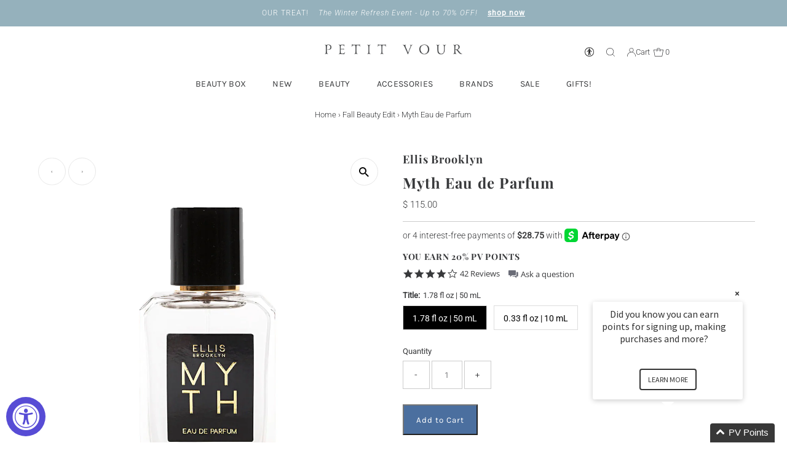

--- FILE ---
content_type: text/html; charset=utf-8
request_url: https://www.petitvour.com/products?view=meteor&timestamp=1768858181047
body_size: 45751
content:


<html>
  <head>
    <meta name="robots" content="noindex, nofollow">
  <!-- BEGIN app block: shopify://apps/consentmo-gdpr/blocks/gdpr_cookie_consent/4fbe573f-a377-4fea-9801-3ee0858cae41 -->


<!-- END app block --><!-- BEGIN app block: shopify://apps/yotpo-product-reviews/blocks/settings/eb7dfd7d-db44-4334-bc49-c893b51b36cf -->


<script type="text/javascript">
  (function e(){var e=document.createElement("script");
  e.type="text/javascript",e.async=true,
  e.src="//staticw2.yotpo.com/5S6rYUO43Uj8wMJ09IjtIwt0zvMugekLNj528MwZ/widget.js?lang=en";
  var t=document.getElementsByTagName("script")[0];
  t.parentNode.insertBefore(e,t)})();
</script>



  
<!-- END app block --><!-- BEGIN app block: shopify://apps/klaviyo-email-marketing-sms/blocks/klaviyo-onsite-embed/2632fe16-c075-4321-a88b-50b567f42507 -->












  <script async src="https://static.klaviyo.com/onsite/js/KWeais/klaviyo.js?company_id=KWeais"></script>
  <script>!function(){if(!window.klaviyo){window._klOnsite=window._klOnsite||[];try{window.klaviyo=new Proxy({},{get:function(n,i){return"push"===i?function(){var n;(n=window._klOnsite).push.apply(n,arguments)}:function(){for(var n=arguments.length,o=new Array(n),w=0;w<n;w++)o[w]=arguments[w];var t="function"==typeof o[o.length-1]?o.pop():void 0,e=new Promise((function(n){window._klOnsite.push([i].concat(o,[function(i){t&&t(i),n(i)}]))}));return e}}})}catch(n){window.klaviyo=window.klaviyo||[],window.klaviyo.push=function(){var n;(n=window._klOnsite).push.apply(n,arguments)}}}}();</script>

  




  <script>
    window.klaviyoReviewsProductDesignMode = false
  </script>







<!-- END app block --><!-- BEGIN app block: shopify://apps/loyalty-rewards-and-referrals/blocks/embed-sdk/6f172e67-4106-4ac0-89c5-b32a069b3101 -->

<style
  type='text/css'
  data-lion-app-styles='main'
  data-lion-app-styles-settings='{&quot;disableBundledCSS&quot;:false,&quot;disableBundledFonts&quot;:false,&quot;useClassIsolator&quot;:false}'
></style>

<!-- loyaltylion.snippet.version=8056bbc037+8007 -->

<script>
  
  !function(t,n){function o(n){var o=t.getElementsByTagName("script")[0],i=t.createElement("script");i.src=n,i.crossOrigin="",o.parentNode.insertBefore(i,o)}if(!n.isLoyaltyLion){window.loyaltylion=n,void 0===window.lion&&(window.lion=n),n.version=2,n.isLoyaltyLion=!0;var i=new Date,e=i.getFullYear().toString()+i.getMonth().toString()+i.getDate().toString();o("https://sdk.loyaltylion.net/static/2/loader.js?t="+e);var r=!1;n.init=function(t){if(r)throw new Error("Cannot call lion.init more than once");r=!0;var a=n._token=t.token;if(!a)throw new Error("Token must be supplied to lion.init");for(var l=[],s="_push configure bootstrap shutdown on removeListener authenticateCustomer".split(" "),c=0;c<s.length;c+=1)!function(t,n){t[n]=function(){l.push([n,Array.prototype.slice.call(arguments,0)])}}(n,s[c]);o("https://sdk.loyaltylion.net/sdk/start/"+a+".js?t="+e+i.getHours().toString()),n._initData=t,n._buffer=l}}}(document,window.loyaltylion||[]);

  
    
      loyaltylion.init(
        { token: "7b48aa56a82367814a3b68d64c55a79c" }
      );
    
  

  loyaltylion.configure({
    disableBundledCSS: false,
    disableBundledFonts: false,
    useClassIsolator: false,
  })

  
</script>



<!-- END app block --><!-- BEGIN app block: shopify://apps/helium-customer-fields/blocks/app-embed/bab58598-3e6a-4377-aaaa-97189b15f131 -->







































<script>
  if ('CF' in window) {
    window.CF.appEmbedEnabled = true;
  } else {
    window.CF = {
      appEmbedEnabled: true,
    };
  }

  window.CF.editAccountFormId = "";
  window.CF.registrationFormId = "";
</script>

<!-- BEGIN app snippet: patch-registration-links -->







































<script>
  function patchRegistrationLinks() {
    const PATCHABLE_LINKS_SELECTOR = 'a[href*="/account/register"]';

    const search = new URLSearchParams(window.location.search);
    const checkoutUrl = search.get('checkout_url');
    const returnUrl = search.get('return_url');

    const redirectUrl = checkoutUrl || returnUrl;
    if (!redirectUrl) return;

    const registrationLinks = Array.from(document.querySelectorAll(PATCHABLE_LINKS_SELECTOR));
    registrationLinks.forEach(link => {
      const url = new URL(link.href);

      url.searchParams.set('return_url', redirectUrl);

      link.href = url.href;
    });
  }

  if (['complete', 'interactive', 'loaded'].includes(document.readyState)) {
    patchRegistrationLinks();
  } else {
    document.addEventListener('DOMContentLoaded', () => patchRegistrationLinks());
  }
</script><!-- END app snippet -->
<!-- BEGIN app snippet: patch-login-grecaptcha-conflict -->







































<script>
  // Fixes a problem where both grecaptcha and hcaptcha response fields are included in the /account/login form submission
  // resulting in a 404 on the /challenge page.
  // This is caused by our triggerShopifyRecaptchaLoad function in initialize-forms.liquid.ejs
  // The fix itself just removes the unnecessary g-recaptcha-response input

  function patchLoginGrecaptchaConflict() {
    Array.from(document.querySelectorAll('form')).forEach(form => {
      form.addEventListener('submit', e => {
        const grecaptchaResponse = form.querySelector('[name="g-recaptcha-response"]');
        const hcaptchaResponse = form.querySelector('[name="h-captcha-response"]');

        if (grecaptchaResponse && hcaptchaResponse) {
          // Can't use both. Only keep hcaptcha response field.
          grecaptchaResponse.parentElement.removeChild(grecaptchaResponse);
        }
      })
    })
  }

  if (['complete', 'interactive', 'loaded'].includes(document.readyState)) {
    patchLoginGrecaptchaConflict();
  } else {
    document.addEventListener('DOMContentLoaded', () => patchLoginGrecaptchaConflict());
  }
</script><!-- END app snippet -->
<!-- BEGIN app snippet: embed-data -->


























































<script>
  window.CF.version = "5.1.3";
  window.CF.environment = 
  {
  
  "domain": "petit-vour-3.myshopify.com",
  "servicesToken": "1768858182:96c99f44f49cdc704178d4faf9a818cc2fe3297aa2d4296c8da1056fe8a4d691",
  "baseApiUrl": "https:\/\/app.customerfields.com",
  "captchaSiteKey": "6LethUweAAAAAJwEIq67iKDNJ6P8p4wPiVk6Lccr",
  "captchaEnabled": false,
  "proxyPath": "\/tools\/customr",
  "countries": [{"name":"Afghanistan","code":"AF"},{"name":"Åland Islands","code":"AX"},{"name":"Albania","code":"AL"},{"name":"Algeria","code":"DZ"},{"name":"Andorra","code":"AD"},{"name":"Angola","code":"AO"},{"name":"Anguilla","code":"AI"},{"name":"Antigua \u0026 Barbuda","code":"AG"},{"name":"Argentina","code":"AR","provinces":[{"name":"Buenos Aires Province","code":"B"},{"name":"Catamarca","code":"K"},{"name":"Chaco","code":"H"},{"name":"Chubut","code":"U"},{"name":"Buenos Aires (Autonomous City)","code":"C"},{"name":"Córdoba","code":"X"},{"name":"Corrientes","code":"W"},{"name":"Entre Ríos","code":"E"},{"name":"Formosa","code":"P"},{"name":"Jujuy","code":"Y"},{"name":"La Pampa","code":"L"},{"name":"La Rioja","code":"F"},{"name":"Mendoza","code":"M"},{"name":"Misiones","code":"N"},{"name":"Neuquén","code":"Q"},{"name":"Río Negro","code":"R"},{"name":"Salta","code":"A"},{"name":"San Juan","code":"J"},{"name":"San Luis","code":"D"},{"name":"Santa Cruz","code":"Z"},{"name":"Santa Fe","code":"S"},{"name":"Santiago del Estero","code":"G"},{"name":"Tierra del Fuego","code":"V"},{"name":"Tucumán","code":"T"}]},{"name":"Armenia","code":"AM"},{"name":"Aruba","code":"AW"},{"name":"Ascension Island","code":"AC"},{"name":"Australia","code":"AU","provinces":[{"name":"Australian Capital Territory","code":"ACT"},{"name":"New South Wales","code":"NSW"},{"name":"Northern Territory","code":"NT"},{"name":"Queensland","code":"QLD"},{"name":"South Australia","code":"SA"},{"name":"Tasmania","code":"TAS"},{"name":"Victoria","code":"VIC"},{"name":"Western Australia","code":"WA"}]},{"name":"Austria","code":"AT"},{"name":"Azerbaijan","code":"AZ"},{"name":"Bahamas","code":"BS"},{"name":"Bahrain","code":"BH"},{"name":"Bangladesh","code":"BD"},{"name":"Barbados","code":"BB"},{"name":"Belarus","code":"BY"},{"name":"Belgium","code":"BE"},{"name":"Belize","code":"BZ"},{"name":"Benin","code":"BJ"},{"name":"Bermuda","code":"BM"},{"name":"Bhutan","code":"BT"},{"name":"Bolivia","code":"BO"},{"name":"Bosnia \u0026 Herzegovina","code":"BA"},{"name":"Botswana","code":"BW"},{"name":"Brazil","code":"BR","provinces":[{"name":"Acre","code":"AC"},{"name":"Alagoas","code":"AL"},{"name":"Amapá","code":"AP"},{"name":"Amazonas","code":"AM"},{"name":"Bahia","code":"BA"},{"name":"Ceará","code":"CE"},{"name":"Federal District","code":"DF"},{"name":"Espírito Santo","code":"ES"},{"name":"Goiás","code":"GO"},{"name":"Maranhão","code":"MA"},{"name":"Mato Grosso","code":"MT"},{"name":"Mato Grosso do Sul","code":"MS"},{"name":"Minas Gerais","code":"MG"},{"name":"Pará","code":"PA"},{"name":"Paraíba","code":"PB"},{"name":"Paraná","code":"PR"},{"name":"Pernambuco","code":"PE"},{"name":"Piauí","code":"PI"},{"name":"Rio Grande do Norte","code":"RN"},{"name":"Rio Grande do Sul","code":"RS"},{"name":"Rio de Janeiro","code":"RJ"},{"name":"Rondônia","code":"RO"},{"name":"Roraima","code":"RR"},{"name":"Santa Catarina","code":"SC"},{"name":"São Paulo","code":"SP"},{"name":"Sergipe","code":"SE"},{"name":"Tocantins","code":"TO"}]},{"name":"British Indian Ocean Territory","code":"IO"},{"name":"British Virgin Islands","code":"VG"},{"name":"Brunei","code":"BN"},{"name":"Bulgaria","code":"BG"},{"name":"Burkina Faso","code":"BF"},{"name":"Burundi","code":"BI"},{"name":"Cambodia","code":"KH"},{"name":"Cameroon","code":"CM"},{"name":"Canada","code":"CA","provinces":[{"name":"Alberta","code":"AB"},{"name":"British Columbia","code":"BC"},{"name":"Manitoba","code":"MB"},{"name":"New Brunswick","code":"NB"},{"name":"Newfoundland and Labrador","code":"NL"},{"name":"Northwest Territories","code":"NT"},{"name":"Nova Scotia","code":"NS"},{"name":"Nunavut","code":"NU"},{"name":"Ontario","code":"ON"},{"name":"Prince Edward Island","code":"PE"},{"name":"Quebec","code":"QC"},{"name":"Saskatchewan","code":"SK"},{"name":"Yukon","code":"YT"}]},{"name":"Cape Verde","code":"CV"},{"name":"Caribbean Netherlands","code":"BQ"},{"name":"Cayman Islands","code":"KY"},{"name":"Central African Republic","code":"CF"},{"name":"Chad","code":"TD"},{"name":"Chile","code":"CL","provinces":[{"name":"Arica y Parinacota","code":"AP"},{"name":"Tarapacá","code":"TA"},{"name":"Antofagasta","code":"AN"},{"name":"Atacama","code":"AT"},{"name":"Coquimbo","code":"CO"},{"name":"Valparaíso","code":"VS"},{"name":"Santiago Metropolitan","code":"RM"},{"name":"Libertador General Bernardo O’Higgins","code":"LI"},{"name":"Maule","code":"ML"},{"name":"Ñuble","code":"NB"},{"name":"Bío Bío","code":"BI"},{"name":"Araucanía","code":"AR"},{"name":"Los Ríos","code":"LR"},{"name":"Los Lagos","code":"LL"},{"name":"Aysén","code":"AI"},{"name":"Magallanes Region","code":"MA"}]},{"name":"China","code":"CN","provinces":[{"name":"Anhui","code":"AH"},{"name":"Beijing","code":"BJ"},{"name":"Chongqing","code":"CQ"},{"name":"Fujian","code":"FJ"},{"name":"Gansu","code":"GS"},{"name":"Guangdong","code":"GD"},{"name":"Guangxi","code":"GX"},{"name":"Guizhou","code":"GZ"},{"name":"Hainan","code":"HI"},{"name":"Hebei","code":"HE"},{"name":"Heilongjiang","code":"HL"},{"name":"Henan","code":"HA"},{"name":"Hubei","code":"HB"},{"name":"Hunan","code":"HN"},{"name":"Inner Mongolia","code":"NM"},{"name":"Jiangsu","code":"JS"},{"name":"Jiangxi","code":"JX"},{"name":"Jilin","code":"JL"},{"name":"Liaoning","code":"LN"},{"name":"Ningxia","code":"NX"},{"name":"Qinghai","code":"QH"},{"name":"Shaanxi","code":"SN"},{"name":"Shandong","code":"SD"},{"name":"Shanghai","code":"SH"},{"name":"Shanxi","code":"SX"},{"name":"Sichuan","code":"SC"},{"name":"Tianjin","code":"TJ"},{"name":"Xinjiang","code":"XJ"},{"name":"Tibet","code":"YZ"},{"name":"Yunnan","code":"YN"},{"name":"Zhejiang","code":"ZJ"}]},{"name":"Christmas Island","code":"CX"},{"name":"Cocos (Keeling) Islands","code":"CC"},{"name":"Colombia","code":"CO","provinces":[{"name":"Capital District","code":"DC"},{"name":"Amazonas","code":"AMA"},{"name":"Antioquia","code":"ANT"},{"name":"Arauca","code":"ARA"},{"name":"Atlántico","code":"ATL"},{"name":"Bolívar","code":"BOL"},{"name":"Boyacá","code":"BOY"},{"name":"Caldas","code":"CAL"},{"name":"Caquetá","code":"CAQ"},{"name":"Casanare","code":"CAS"},{"name":"Cauca","code":"CAU"},{"name":"Cesar","code":"CES"},{"name":"Chocó","code":"CHO"},{"name":"Córdoba","code":"COR"},{"name":"Cundinamarca","code":"CUN"},{"name":"Guainía","code":"GUA"},{"name":"Guaviare","code":"GUV"},{"name":"Huila","code":"HUI"},{"name":"La Guajira","code":"LAG"},{"name":"Magdalena","code":"MAG"},{"name":"Meta","code":"MET"},{"name":"Nariño","code":"NAR"},{"name":"Norte de Santander","code":"NSA"},{"name":"Putumayo","code":"PUT"},{"name":"Quindío","code":"QUI"},{"name":"Risaralda","code":"RIS"},{"name":"San Andrés \u0026 Providencia","code":"SAP"},{"name":"Santander","code":"SAN"},{"name":"Sucre","code":"SUC"},{"name":"Tolima","code":"TOL"},{"name":"Valle del Cauca","code":"VAC"},{"name":"Vaupés","code":"VAU"},{"name":"Vichada","code":"VID"}]},{"name":"Comoros","code":"KM"},{"name":"Congo - Brazzaville","code":"CG"},{"name":"Congo - Kinshasa","code":"CD"},{"name":"Cook Islands","code":"CK"},{"name":"Costa Rica","code":"CR","provinces":[{"name":"Alajuela","code":"CR-A"},{"name":"Cartago","code":"CR-C"},{"name":"Guanacaste","code":"CR-G"},{"name":"Heredia","code":"CR-H"},{"name":"Limón","code":"CR-L"},{"name":"Puntarenas","code":"CR-P"},{"name":"San José","code":"CR-SJ"}]},{"name":"Croatia","code":"HR"},{"name":"Curaçao","code":"CW"},{"name":"Cyprus","code":"CY"},{"name":"Czechia","code":"CZ"},{"name":"Côte d’Ivoire","code":"CI"},{"name":"Denmark","code":"DK"},{"name":"Djibouti","code":"DJ"},{"name":"Dominica","code":"DM"},{"name":"Dominican Republic","code":"DO"},{"name":"Ecuador","code":"EC"},{"name":"Egypt","code":"EG","provinces":[{"name":"6th of October","code":"SU"},{"name":"Al Sharqia","code":"SHR"},{"name":"Alexandria","code":"ALX"},{"name":"Aswan","code":"ASN"},{"name":"Asyut","code":"AST"},{"name":"Beheira","code":"BH"},{"name":"Beni Suef","code":"BNS"},{"name":"Cairo","code":"C"},{"name":"Dakahlia","code":"DK"},{"name":"Damietta","code":"DT"},{"name":"Faiyum","code":"FYM"},{"name":"Gharbia","code":"GH"},{"name":"Giza","code":"GZ"},{"name":"Helwan","code":"HU"},{"name":"Ismailia","code":"IS"},{"name":"Kafr el-Sheikh","code":"KFS"},{"name":"Luxor","code":"LX"},{"name":"Matrouh","code":"MT"},{"name":"Minya","code":"MN"},{"name":"Monufia","code":"MNF"},{"name":"New Valley","code":"WAD"},{"name":"North Sinai","code":"SIN"},{"name":"Port Said","code":"PTS"},{"name":"Qalyubia","code":"KB"},{"name":"Qena","code":"KN"},{"name":"Red Sea","code":"BA"},{"name":"Sohag","code":"SHG"},{"name":"South Sinai","code":"JS"},{"name":"Suez","code":"SUZ"}]},{"name":"El Salvador","code":"SV","provinces":[{"name":"Ahuachapán","code":"SV-AH"},{"name":"Cabañas","code":"SV-CA"},{"name":"Chalatenango","code":"SV-CH"},{"name":"Cuscatlán","code":"SV-CU"},{"name":"La Libertad","code":"SV-LI"},{"name":"La Paz","code":"SV-PA"},{"name":"La Unión","code":"SV-UN"},{"name":"Morazán","code":"SV-MO"},{"name":"San Miguel","code":"SV-SM"},{"name":"San Salvador","code":"SV-SS"},{"name":"San Vicente","code":"SV-SV"},{"name":"Santa Ana","code":"SV-SA"},{"name":"Sonsonate","code":"SV-SO"},{"name":"Usulután","code":"SV-US"}]},{"name":"Equatorial Guinea","code":"GQ"},{"name":"Eritrea","code":"ER"},{"name":"Estonia","code":"EE"},{"name":"Eswatini","code":"SZ"},{"name":"Ethiopia","code":"ET"},{"name":"Falkland Islands","code":"FK"},{"name":"Faroe Islands","code":"FO"},{"name":"Fiji","code":"FJ"},{"name":"Finland","code":"FI"},{"name":"France","code":"FR"},{"name":"French Guiana","code":"GF"},{"name":"French Polynesia","code":"PF"},{"name":"French Southern Territories","code":"TF"},{"name":"Gabon","code":"GA"},{"name":"Gambia","code":"GM"},{"name":"Georgia","code":"GE"},{"name":"Germany","code":"DE"},{"name":"Ghana","code":"GH"},{"name":"Gibraltar","code":"GI"},{"name":"Greece","code":"GR"},{"name":"Greenland","code":"GL"},{"name":"Grenada","code":"GD"},{"name":"Guadeloupe","code":"GP"},{"name":"Guatemala","code":"GT","provinces":[{"name":"Alta Verapaz","code":"AVE"},{"name":"Baja Verapaz","code":"BVE"},{"name":"Chimaltenango","code":"CMT"},{"name":"Chiquimula","code":"CQM"},{"name":"El Progreso","code":"EPR"},{"name":"Escuintla","code":"ESC"},{"name":"Guatemala","code":"GUA"},{"name":"Huehuetenango","code":"HUE"},{"name":"Izabal","code":"IZA"},{"name":"Jalapa","code":"JAL"},{"name":"Jutiapa","code":"JUT"},{"name":"Petén","code":"PET"},{"name":"Quetzaltenango","code":"QUE"},{"name":"Quiché","code":"QUI"},{"name":"Retalhuleu","code":"RET"},{"name":"Sacatepéquez","code":"SAC"},{"name":"San Marcos","code":"SMA"},{"name":"Santa Rosa","code":"SRO"},{"name":"Sololá","code":"SOL"},{"name":"Suchitepéquez","code":"SUC"},{"name":"Totonicapán","code":"TOT"},{"name":"Zacapa","code":"ZAC"}]},{"name":"Guernsey","code":"GG"},{"name":"Guinea","code":"GN"},{"name":"Guinea-Bissau","code":"GW"},{"name":"Guyana","code":"GY"},{"name":"Haiti","code":"HT"},{"name":"Honduras","code":"HN"},{"name":"Hong Kong SAR","code":"HK","provinces":[{"name":"Hong Kong Island","code":"HK"},{"name":"Kowloon","code":"KL"},{"name":"New Territories","code":"NT"}]},{"name":"Hungary","code":"HU"},{"name":"Iceland","code":"IS"},{"name":"India","code":"IN","provinces":[{"name":"Andaman and Nicobar Islands","code":"AN"},{"name":"Andhra Pradesh","code":"AP"},{"name":"Arunachal Pradesh","code":"AR"},{"name":"Assam","code":"AS"},{"name":"Bihar","code":"BR"},{"name":"Chandigarh","code":"CH"},{"name":"Chhattisgarh","code":"CG"},{"name":"Dadra and Nagar Haveli","code":"DN"},{"name":"Daman and Diu","code":"DD"},{"name":"Delhi","code":"DL"},{"name":"Goa","code":"GA"},{"name":"Gujarat","code":"GJ"},{"name":"Haryana","code":"HR"},{"name":"Himachal Pradesh","code":"HP"},{"name":"Jammu and Kashmir","code":"JK"},{"name":"Jharkhand","code":"JH"},{"name":"Karnataka","code":"KA"},{"name":"Kerala","code":"KL"},{"name":"Ladakh","code":"LA"},{"name":"Lakshadweep","code":"LD"},{"name":"Madhya Pradesh","code":"MP"},{"name":"Maharashtra","code":"MH"},{"name":"Manipur","code":"MN"},{"name":"Meghalaya","code":"ML"},{"name":"Mizoram","code":"MZ"},{"name":"Nagaland","code":"NL"},{"name":"Odisha","code":"OR"},{"name":"Puducherry","code":"PY"},{"name":"Punjab","code":"PB"},{"name":"Rajasthan","code":"RJ"},{"name":"Sikkim","code":"SK"},{"name":"Tamil Nadu","code":"TN"},{"name":"Telangana","code":"TS"},{"name":"Tripura","code":"TR"},{"name":"Uttar Pradesh","code":"UP"},{"name":"Uttarakhand","code":"UK"},{"name":"West Bengal","code":"WB"}]},{"name":"Indonesia","code":"ID","provinces":[{"name":"Aceh","code":"AC"},{"name":"Bali","code":"BA"},{"name":"Bangka–Belitung Islands","code":"BB"},{"name":"Banten","code":"BT"},{"name":"Bengkulu","code":"BE"},{"name":"Gorontalo","code":"GO"},{"name":"Jakarta","code":"JK"},{"name":"Jambi","code":"JA"},{"name":"West Java","code":"JB"},{"name":"Central Java","code":"JT"},{"name":"East Java","code":"JI"},{"name":"West Kalimantan","code":"KB"},{"name":"South Kalimantan","code":"KS"},{"name":"Central Kalimantan","code":"KT"},{"name":"East Kalimantan","code":"KI"},{"name":"North Kalimantan","code":"KU"},{"name":"Riau Islands","code":"KR"},{"name":"Lampung","code":"LA"},{"name":"Maluku","code":"MA"},{"name":"North Maluku","code":"MU"},{"name":"North Sumatra","code":"SU"},{"name":"West Nusa Tenggara","code":"NB"},{"name":"East Nusa Tenggara","code":"NT"},{"name":"Papua","code":"PA"},{"name":"West Papua","code":"PB"},{"name":"Riau","code":"RI"},{"name":"South Sumatra","code":"SS"},{"name":"West Sulawesi","code":"SR"},{"name":"South Sulawesi","code":"SN"},{"name":"Central Sulawesi","code":"ST"},{"name":"Southeast Sulawesi","code":"SG"},{"name":"North Sulawesi","code":"SA"},{"name":"West Sumatra","code":"SB"},{"name":"Yogyakarta","code":"YO"}]},{"name":"Iraq","code":"IQ"},{"name":"Ireland","code":"IE","provinces":[{"name":"Carlow","code":"CW"},{"name":"Cavan","code":"CN"},{"name":"Clare","code":"CE"},{"name":"Cork","code":"CO"},{"name":"Donegal","code":"DL"},{"name":"Dublin","code":"D"},{"name":"Galway","code":"G"},{"name":"Kerry","code":"KY"},{"name":"Kildare","code":"KE"},{"name":"Kilkenny","code":"KK"},{"name":"Laois","code":"LS"},{"name":"Leitrim","code":"LM"},{"name":"Limerick","code":"LK"},{"name":"Longford","code":"LD"},{"name":"Louth","code":"LH"},{"name":"Mayo","code":"MO"},{"name":"Meath","code":"MH"},{"name":"Monaghan","code":"MN"},{"name":"Offaly","code":"OY"},{"name":"Roscommon","code":"RN"},{"name":"Sligo","code":"SO"},{"name":"Tipperary","code":"TA"},{"name":"Waterford","code":"WD"},{"name":"Westmeath","code":"WH"},{"name":"Wexford","code":"WX"},{"name":"Wicklow","code":"WW"}]},{"name":"Isle of Man","code":"IM"},{"name":"Israel","code":"IL"},{"name":"Italy","code":"IT","provinces":[{"name":"Agrigento","code":"AG"},{"name":"Alessandria","code":"AL"},{"name":"Ancona","code":"AN"},{"name":"Aosta Valley","code":"AO"},{"name":"Arezzo","code":"AR"},{"name":"Ascoli Piceno","code":"AP"},{"name":"Asti","code":"AT"},{"name":"Avellino","code":"AV"},{"name":"Bari","code":"BA"},{"name":"Barletta-Andria-Trani","code":"BT"},{"name":"Belluno","code":"BL"},{"name":"Benevento","code":"BN"},{"name":"Bergamo","code":"BG"},{"name":"Biella","code":"BI"},{"name":"Bologna","code":"BO"},{"name":"South Tyrol","code":"BZ"},{"name":"Brescia","code":"BS"},{"name":"Brindisi","code":"BR"},{"name":"Cagliari","code":"CA"},{"name":"Caltanissetta","code":"CL"},{"name":"Campobasso","code":"CB"},{"name":"Carbonia-Iglesias","code":"CI"},{"name":"Caserta","code":"CE"},{"name":"Catania","code":"CT"},{"name":"Catanzaro","code":"CZ"},{"name":"Chieti","code":"CH"},{"name":"Como","code":"CO"},{"name":"Cosenza","code":"CS"},{"name":"Cremona","code":"CR"},{"name":"Crotone","code":"KR"},{"name":"Cuneo","code":"CN"},{"name":"Enna","code":"EN"},{"name":"Fermo","code":"FM"},{"name":"Ferrara","code":"FE"},{"name":"Florence","code":"FI"},{"name":"Foggia","code":"FG"},{"name":"Forlì-Cesena","code":"FC"},{"name":"Frosinone","code":"FR"},{"name":"Genoa","code":"GE"},{"name":"Gorizia","code":"GO"},{"name":"Grosseto","code":"GR"},{"name":"Imperia","code":"IM"},{"name":"Isernia","code":"IS"},{"name":"L’Aquila","code":"AQ"},{"name":"La Spezia","code":"SP"},{"name":"Latina","code":"LT"},{"name":"Lecce","code":"LE"},{"name":"Lecco","code":"LC"},{"name":"Livorno","code":"LI"},{"name":"Lodi","code":"LO"},{"name":"Lucca","code":"LU"},{"name":"Macerata","code":"MC"},{"name":"Mantua","code":"MN"},{"name":"Massa and Carrara","code":"MS"},{"name":"Matera","code":"MT"},{"name":"Medio Campidano","code":"VS"},{"name":"Messina","code":"ME"},{"name":"Milan","code":"MI"},{"name":"Modena","code":"MO"},{"name":"Monza and Brianza","code":"MB"},{"name":"Naples","code":"NA"},{"name":"Novara","code":"NO"},{"name":"Nuoro","code":"NU"},{"name":"Ogliastra","code":"OG"},{"name":"Olbia-Tempio","code":"OT"},{"name":"Oristano","code":"OR"},{"name":"Padua","code":"PD"},{"name":"Palermo","code":"PA"},{"name":"Parma","code":"PR"},{"name":"Pavia","code":"PV"},{"name":"Perugia","code":"PG"},{"name":"Pesaro and Urbino","code":"PU"},{"name":"Pescara","code":"PE"},{"name":"Piacenza","code":"PC"},{"name":"Pisa","code":"PI"},{"name":"Pistoia","code":"PT"},{"name":"Pordenone","code":"PN"},{"name":"Potenza","code":"PZ"},{"name":"Prato","code":"PO"},{"name":"Ragusa","code":"RG"},{"name":"Ravenna","code":"RA"},{"name":"Reggio Calabria","code":"RC"},{"name":"Reggio Emilia","code":"RE"},{"name":"Rieti","code":"RI"},{"name":"Rimini","code":"RN"},{"name":"Rome","code":"RM"},{"name":"Rovigo","code":"RO"},{"name":"Salerno","code":"SA"},{"name":"Sassari","code":"SS"},{"name":"Savona","code":"SV"},{"name":"Siena","code":"SI"},{"name":"Syracuse","code":"SR"},{"name":"Sondrio","code":"SO"},{"name":"Taranto","code":"TA"},{"name":"Teramo","code":"TE"},{"name":"Terni","code":"TR"},{"name":"Turin","code":"TO"},{"name":"Trapani","code":"TP"},{"name":"Trentino","code":"TN"},{"name":"Treviso","code":"TV"},{"name":"Trieste","code":"TS"},{"name":"Udine","code":"UD"},{"name":"Varese","code":"VA"},{"name":"Venice","code":"VE"},{"name":"Verbano-Cusio-Ossola","code":"VB"},{"name":"Vercelli","code":"VC"},{"name":"Verona","code":"VR"},{"name":"Vibo Valentia","code":"VV"},{"name":"Vicenza","code":"VI"},{"name":"Viterbo","code":"VT"}]},{"name":"Jamaica","code":"JM"},{"name":"Japan","code":"JP","provinces":[{"name":"Hokkaido","code":"JP-01"},{"name":"Aomori","code":"JP-02"},{"name":"Iwate","code":"JP-03"},{"name":"Miyagi","code":"JP-04"},{"name":"Akita","code":"JP-05"},{"name":"Yamagata","code":"JP-06"},{"name":"Fukushima","code":"JP-07"},{"name":"Ibaraki","code":"JP-08"},{"name":"Tochigi","code":"JP-09"},{"name":"Gunma","code":"JP-10"},{"name":"Saitama","code":"JP-11"},{"name":"Chiba","code":"JP-12"},{"name":"Tokyo","code":"JP-13"},{"name":"Kanagawa","code":"JP-14"},{"name":"Niigata","code":"JP-15"},{"name":"Toyama","code":"JP-16"},{"name":"Ishikawa","code":"JP-17"},{"name":"Fukui","code":"JP-18"},{"name":"Yamanashi","code":"JP-19"},{"name":"Nagano","code":"JP-20"},{"name":"Gifu","code":"JP-21"},{"name":"Shizuoka","code":"JP-22"},{"name":"Aichi","code":"JP-23"},{"name":"Mie","code":"JP-24"},{"name":"Shiga","code":"JP-25"},{"name":"Kyoto","code":"JP-26"},{"name":"Osaka","code":"JP-27"},{"name":"Hyogo","code":"JP-28"},{"name":"Nara","code":"JP-29"},{"name":"Wakayama","code":"JP-30"},{"name":"Tottori","code":"JP-31"},{"name":"Shimane","code":"JP-32"},{"name":"Okayama","code":"JP-33"},{"name":"Hiroshima","code":"JP-34"},{"name":"Yamaguchi","code":"JP-35"},{"name":"Tokushima","code":"JP-36"},{"name":"Kagawa","code":"JP-37"},{"name":"Ehime","code":"JP-38"},{"name":"Kochi","code":"JP-39"},{"name":"Fukuoka","code":"JP-40"},{"name":"Saga","code":"JP-41"},{"name":"Nagasaki","code":"JP-42"},{"name":"Kumamoto","code":"JP-43"},{"name":"Oita","code":"JP-44"},{"name":"Miyazaki","code":"JP-45"},{"name":"Kagoshima","code":"JP-46"},{"name":"Okinawa","code":"JP-47"}]},{"name":"Jersey","code":"JE"},{"name":"Jordan","code":"JO"},{"name":"Kazakhstan","code":"KZ"},{"name":"Kenya","code":"KE"},{"name":"Kiribati","code":"KI"},{"name":"Kosovo","code":"XK"},{"name":"Kuwait","code":"KW","provinces":[{"name":"Al Ahmadi","code":"KW-AH"},{"name":"Al Asimah","code":"KW-KU"},{"name":"Al Farwaniyah","code":"KW-FA"},{"name":"Al Jahra","code":"KW-JA"},{"name":"Hawalli","code":"KW-HA"},{"name":"Mubarak Al-Kabeer","code":"KW-MU"}]},{"name":"Kyrgyzstan","code":"KG"},{"name":"Laos","code":"LA"},{"name":"Latvia","code":"LV"},{"name":"Lebanon","code":"LB"},{"name":"Lesotho","code":"LS"},{"name":"Liberia","code":"LR"},{"name":"Libya","code":"LY"},{"name":"Liechtenstein","code":"LI"},{"name":"Lithuania","code":"LT"},{"name":"Luxembourg","code":"LU"},{"name":"Macao SAR","code":"MO"},{"name":"Madagascar","code":"MG"},{"name":"Malawi","code":"MW"},{"name":"Malaysia","code":"MY","provinces":[{"name":"Johor","code":"JHR"},{"name":"Kedah","code":"KDH"},{"name":"Kelantan","code":"KTN"},{"name":"Kuala Lumpur","code":"KUL"},{"name":"Labuan","code":"LBN"},{"name":"Malacca","code":"MLK"},{"name":"Negeri Sembilan","code":"NSN"},{"name":"Pahang","code":"PHG"},{"name":"Penang","code":"PNG"},{"name":"Perak","code":"PRK"},{"name":"Perlis","code":"PLS"},{"name":"Putrajaya","code":"PJY"},{"name":"Sabah","code":"SBH"},{"name":"Sarawak","code":"SWK"},{"name":"Selangor","code":"SGR"},{"name":"Terengganu","code":"TRG"}]},{"name":"Maldives","code":"MV"},{"name":"Mali","code":"ML"},{"name":"Malta","code":"MT"},{"name":"Martinique","code":"MQ"},{"name":"Mauritania","code":"MR"},{"name":"Mauritius","code":"MU"},{"name":"Mayotte","code":"YT"},{"name":"Mexico","code":"MX","provinces":[{"name":"Aguascalientes","code":"AGS"},{"name":"Baja California","code":"BC"},{"name":"Baja California Sur","code":"BCS"},{"name":"Campeche","code":"CAMP"},{"name":"Chiapas","code":"CHIS"},{"name":"Chihuahua","code":"CHIH"},{"name":"Ciudad de Mexico","code":"DF"},{"name":"Coahuila","code":"COAH"},{"name":"Colima","code":"COL"},{"name":"Durango","code":"DGO"},{"name":"Guanajuato","code":"GTO"},{"name":"Guerrero","code":"GRO"},{"name":"Hidalgo","code":"HGO"},{"name":"Jalisco","code":"JAL"},{"name":"Mexico State","code":"MEX"},{"name":"Michoacán","code":"MICH"},{"name":"Morelos","code":"MOR"},{"name":"Nayarit","code":"NAY"},{"name":"Nuevo León","code":"NL"},{"name":"Oaxaca","code":"OAX"},{"name":"Puebla","code":"PUE"},{"name":"Querétaro","code":"QRO"},{"name":"Quintana Roo","code":"Q ROO"},{"name":"San Luis Potosí","code":"SLP"},{"name":"Sinaloa","code":"SIN"},{"name":"Sonora","code":"SON"},{"name":"Tabasco","code":"TAB"},{"name":"Tamaulipas","code":"TAMPS"},{"name":"Tlaxcala","code":"TLAX"},{"name":"Veracruz","code":"VER"},{"name":"Yucatán","code":"YUC"},{"name":"Zacatecas","code":"ZAC"}]},{"name":"Moldova","code":"MD"},{"name":"Monaco","code":"MC"},{"name":"Mongolia","code":"MN"},{"name":"Montenegro","code":"ME"},{"name":"Montserrat","code":"MS"},{"name":"Morocco","code":"MA"},{"name":"Mozambique","code":"MZ"},{"name":"Myanmar (Burma)","code":"MM"},{"name":"Namibia","code":"NA"},{"name":"Nauru","code":"NR"},{"name":"Nepal","code":"NP"},{"name":"Netherlands","code":"NL"},{"name":"New Caledonia","code":"NC"},{"name":"New Zealand","code":"NZ","provinces":[{"name":"Auckland","code":"AUK"},{"name":"Bay of Plenty","code":"BOP"},{"name":"Canterbury","code":"CAN"},{"name":"Chatham Islands","code":"CIT"},{"name":"Gisborne","code":"GIS"},{"name":"Hawke’s Bay","code":"HKB"},{"name":"Manawatū-Whanganui","code":"MWT"},{"name":"Marlborough","code":"MBH"},{"name":"Nelson","code":"NSN"},{"name":"Northland","code":"NTL"},{"name":"Otago","code":"OTA"},{"name":"Southland","code":"STL"},{"name":"Taranaki","code":"TKI"},{"name":"Tasman","code":"TAS"},{"name":"Waikato","code":"WKO"},{"name":"Wellington","code":"WGN"},{"name":"West Coast","code":"WTC"}]},{"name":"Nicaragua","code":"NI"},{"name":"Niger","code":"NE"},{"name":"Nigeria","code":"NG","provinces":[{"name":"Abia","code":"AB"},{"name":"Federal Capital Territory","code":"FC"},{"name":"Adamawa","code":"AD"},{"name":"Akwa Ibom","code":"AK"},{"name":"Anambra","code":"AN"},{"name":"Bauchi","code":"BA"},{"name":"Bayelsa","code":"BY"},{"name":"Benue","code":"BE"},{"name":"Borno","code":"BO"},{"name":"Cross River","code":"CR"},{"name":"Delta","code":"DE"},{"name":"Ebonyi","code":"EB"},{"name":"Edo","code":"ED"},{"name":"Ekiti","code":"EK"},{"name":"Enugu","code":"EN"},{"name":"Gombe","code":"GO"},{"name":"Imo","code":"IM"},{"name":"Jigawa","code":"JI"},{"name":"Kaduna","code":"KD"},{"name":"Kano","code":"KN"},{"name":"Katsina","code":"KT"},{"name":"Kebbi","code":"KE"},{"name":"Kogi","code":"KO"},{"name":"Kwara","code":"KW"},{"name":"Lagos","code":"LA"},{"name":"Nasarawa","code":"NA"},{"name":"Niger","code":"NI"},{"name":"Ogun","code":"OG"},{"name":"Ondo","code":"ON"},{"name":"Osun","code":"OS"},{"name":"Oyo","code":"OY"},{"name":"Plateau","code":"PL"},{"name":"Rivers","code":"RI"},{"name":"Sokoto","code":"SO"},{"name":"Taraba","code":"TA"},{"name":"Yobe","code":"YO"},{"name":"Zamfara","code":"ZA"}]},{"name":"Niue","code":"NU"},{"name":"Norfolk Island","code":"NF"},{"name":"North Macedonia","code":"MK"},{"name":"Norway","code":"NO"},{"name":"Oman","code":"OM"},{"name":"Pakistan","code":"PK"},{"name":"Palestinian Territories","code":"PS"},{"name":"Panama","code":"PA","provinces":[{"name":"Bocas del Toro","code":"PA-1"},{"name":"Chiriquí","code":"PA-4"},{"name":"Coclé","code":"PA-2"},{"name":"Colón","code":"PA-3"},{"name":"Darién","code":"PA-5"},{"name":"Emberá","code":"PA-EM"},{"name":"Herrera","code":"PA-6"},{"name":"Guna Yala","code":"PA-KY"},{"name":"Los Santos","code":"PA-7"},{"name":"Ngöbe-Buglé","code":"PA-NB"},{"name":"Panamá","code":"PA-8"},{"name":"West Panamá","code":"PA-10"},{"name":"Veraguas","code":"PA-9"}]},{"name":"Papua New Guinea","code":"PG"},{"name":"Paraguay","code":"PY"},{"name":"Peru","code":"PE","provinces":[{"name":"Amazonas","code":"PE-AMA"},{"name":"Ancash","code":"PE-ANC"},{"name":"Apurímac","code":"PE-APU"},{"name":"Arequipa","code":"PE-ARE"},{"name":"Ayacucho","code":"PE-AYA"},{"name":"Cajamarca","code":"PE-CAJ"},{"name":"El Callao","code":"PE-CAL"},{"name":"Cusco","code":"PE-CUS"},{"name":"Huancavelica","code":"PE-HUV"},{"name":"Huánuco","code":"PE-HUC"},{"name":"Ica","code":"PE-ICA"},{"name":"Junín","code":"PE-JUN"},{"name":"La Libertad","code":"PE-LAL"},{"name":"Lambayeque","code":"PE-LAM"},{"name":"Lima (Department)","code":"PE-LIM"},{"name":"Lima (Metropolitan)","code":"PE-LMA"},{"name":"Loreto","code":"PE-LOR"},{"name":"Madre de Dios","code":"PE-MDD"},{"name":"Moquegua","code":"PE-MOQ"},{"name":"Pasco","code":"PE-PAS"},{"name":"Piura","code":"PE-PIU"},{"name":"Puno","code":"PE-PUN"},{"name":"San Martín","code":"PE-SAM"},{"name":"Tacna","code":"PE-TAC"},{"name":"Tumbes","code":"PE-TUM"},{"name":"Ucayali","code":"PE-UCA"}]},{"name":"Philippines","code":"PH","provinces":[{"name":"Abra","code":"PH-ABR"},{"name":"Agusan del Norte","code":"PH-AGN"},{"name":"Agusan del Sur","code":"PH-AGS"},{"name":"Aklan","code":"PH-AKL"},{"name":"Albay","code":"PH-ALB"},{"name":"Antique","code":"PH-ANT"},{"name":"Apayao","code":"PH-APA"},{"name":"Aurora","code":"PH-AUR"},{"name":"Basilan","code":"PH-BAS"},{"name":"Bataan","code":"PH-BAN"},{"name":"Batanes","code":"PH-BTN"},{"name":"Batangas","code":"PH-BTG"},{"name":"Benguet","code":"PH-BEN"},{"name":"Biliran","code":"PH-BIL"},{"name":"Bohol","code":"PH-BOH"},{"name":"Bukidnon","code":"PH-BUK"},{"name":"Bulacan","code":"PH-BUL"},{"name":"Cagayan","code":"PH-CAG"},{"name":"Camarines Norte","code":"PH-CAN"},{"name":"Camarines Sur","code":"PH-CAS"},{"name":"Camiguin","code":"PH-CAM"},{"name":"Capiz","code":"PH-CAP"},{"name":"Catanduanes","code":"PH-CAT"},{"name":"Cavite","code":"PH-CAV"},{"name":"Cebu","code":"PH-CEB"},{"name":"Cotabato","code":"PH-NCO"},{"name":"Davao Occidental","code":"PH-DVO"},{"name":"Davao Oriental","code":"PH-DAO"},{"name":"Compostela Valley","code":"PH-COM"},{"name":"Davao del Norte","code":"PH-DAV"},{"name":"Davao del Sur","code":"PH-DAS"},{"name":"Dinagat Islands","code":"PH-DIN"},{"name":"Eastern Samar","code":"PH-EAS"},{"name":"Guimaras","code":"PH-GUI"},{"name":"Ifugao","code":"PH-IFU"},{"name":"Ilocos Norte","code":"PH-ILN"},{"name":"Ilocos Sur","code":"PH-ILS"},{"name":"Iloilo","code":"PH-ILI"},{"name":"Isabela","code":"PH-ISA"},{"name":"Kalinga","code":"PH-KAL"},{"name":"La Union","code":"PH-LUN"},{"name":"Laguna","code":"PH-LAG"},{"name":"Lanao del Norte","code":"PH-LAN"},{"name":"Lanao del Sur","code":"PH-LAS"},{"name":"Leyte","code":"PH-LEY"},{"name":"Maguindanao","code":"PH-MAG"},{"name":"Marinduque","code":"PH-MAD"},{"name":"Masbate","code":"PH-MAS"},{"name":"Metro Manila","code":"PH-00"},{"name":"Misamis Occidental","code":"PH-MSC"},{"name":"Misamis Oriental","code":"PH-MSR"},{"name":"Mountain","code":"PH-MOU"},{"name":"Negros Occidental","code":"PH-NEC"},{"name":"Negros Oriental","code":"PH-NER"},{"name":"Northern Samar","code":"PH-NSA"},{"name":"Nueva Ecija","code":"PH-NUE"},{"name":"Nueva Vizcaya","code":"PH-NUV"},{"name":"Occidental Mindoro","code":"PH-MDC"},{"name":"Oriental Mindoro","code":"PH-MDR"},{"name":"Palawan","code":"PH-PLW"},{"name":"Pampanga","code":"PH-PAM"},{"name":"Pangasinan","code":"PH-PAN"},{"name":"Quezon","code":"PH-QUE"},{"name":"Quirino","code":"PH-QUI"},{"name":"Rizal","code":"PH-RIZ"},{"name":"Romblon","code":"PH-ROM"},{"name":"Samar","code":"PH-WSA"},{"name":"Sarangani","code":"PH-SAR"},{"name":"Siquijor","code":"PH-SIG"},{"name":"Sorsogon","code":"PH-SOR"},{"name":"South Cotabato","code":"PH-SCO"},{"name":"Southern Leyte","code":"PH-SLE"},{"name":"Sultan Kudarat","code":"PH-SUK"},{"name":"Sulu","code":"PH-SLU"},{"name":"Surigao del Norte","code":"PH-SUN"},{"name":"Surigao del Sur","code":"PH-SUR"},{"name":"Tarlac","code":"PH-TAR"},{"name":"Tawi-Tawi","code":"PH-TAW"},{"name":"Zambales","code":"PH-ZMB"},{"name":"Zamboanga Sibugay","code":"PH-ZSI"},{"name":"Zamboanga del Norte","code":"PH-ZAN"},{"name":"Zamboanga del Sur","code":"PH-ZAS"}]},{"name":"Pitcairn Islands","code":"PN"},{"name":"Poland","code":"PL"},{"name":"Portugal","code":"PT","provinces":[{"name":"Azores","code":"PT-20"},{"name":"Aveiro","code":"PT-01"},{"name":"Beja","code":"PT-02"},{"name":"Braga","code":"PT-03"},{"name":"Bragança","code":"PT-04"},{"name":"Castelo Branco","code":"PT-05"},{"name":"Coimbra","code":"PT-06"},{"name":"Évora","code":"PT-07"},{"name":"Faro","code":"PT-08"},{"name":"Guarda","code":"PT-09"},{"name":"Leiria","code":"PT-10"},{"name":"Lisbon","code":"PT-11"},{"name":"Madeira","code":"PT-30"},{"name":"Portalegre","code":"PT-12"},{"name":"Porto","code":"PT-13"},{"name":"Santarém","code":"PT-14"},{"name":"Setúbal","code":"PT-15"},{"name":"Viana do Castelo","code":"PT-16"},{"name":"Vila Real","code":"PT-17"},{"name":"Viseu","code":"PT-18"}]},{"name":"Qatar","code":"QA"},{"name":"Réunion","code":"RE"},{"name":"Romania","code":"RO","provinces":[{"name":"Alba","code":"AB"},{"name":"Arad","code":"AR"},{"name":"Argeș","code":"AG"},{"name":"Bacău","code":"BC"},{"name":"Bihor","code":"BH"},{"name":"Bistriţa-Năsăud","code":"BN"},{"name":"Botoşani","code":"BT"},{"name":"Brăila","code":"BR"},{"name":"Braşov","code":"BV"},{"name":"Bucharest","code":"B"},{"name":"Buzău","code":"BZ"},{"name":"Caraș-Severin","code":"CS"},{"name":"Cluj","code":"CJ"},{"name":"Constanța","code":"CT"},{"name":"Covasna","code":"CV"},{"name":"Călărași","code":"CL"},{"name":"Dolj","code":"DJ"},{"name":"Dâmbovița","code":"DB"},{"name":"Galați","code":"GL"},{"name":"Giurgiu","code":"GR"},{"name":"Gorj","code":"GJ"},{"name":"Harghita","code":"HR"},{"name":"Hunedoara","code":"HD"},{"name":"Ialomița","code":"IL"},{"name":"Iași","code":"IS"},{"name":"Ilfov","code":"IF"},{"name":"Maramureş","code":"MM"},{"name":"Mehedinți","code":"MH"},{"name":"Mureş","code":"MS"},{"name":"Neamţ","code":"NT"},{"name":"Olt","code":"OT"},{"name":"Prahova","code":"PH"},{"name":"Sălaj","code":"SJ"},{"name":"Satu Mare","code":"SM"},{"name":"Sibiu","code":"SB"},{"name":"Suceava","code":"SV"},{"name":"Teleorman","code":"TR"},{"name":"Timiș","code":"TM"},{"name":"Tulcea","code":"TL"},{"name":"Vâlcea","code":"VL"},{"name":"Vaslui","code":"VS"},{"name":"Vrancea","code":"VN"}]},{"name":"Russia","code":"RU","provinces":[{"name":"Altai Krai","code":"ALT"},{"name":"Altai","code":"AL"},{"name":"Amur","code":"AMU"},{"name":"Arkhangelsk","code":"ARK"},{"name":"Astrakhan","code":"AST"},{"name":"Belgorod","code":"BEL"},{"name":"Bryansk","code":"BRY"},{"name":"Chechen","code":"CE"},{"name":"Chelyabinsk","code":"CHE"},{"name":"Chukotka Okrug","code":"CHU"},{"name":"Chuvash","code":"CU"},{"name":"Irkutsk","code":"IRK"},{"name":"Ivanovo","code":"IVA"},{"name":"Jewish","code":"YEV"},{"name":"Kabardino-Balkar","code":"KB"},{"name":"Kaliningrad","code":"KGD"},{"name":"Kaluga","code":"KLU"},{"name":"Kamchatka Krai","code":"KAM"},{"name":"Karachay-Cherkess","code":"KC"},{"name":"Kemerovo","code":"KEM"},{"name":"Khabarovsk Krai","code":"KHA"},{"name":"Khanty-Mansi","code":"KHM"},{"name":"Kirov","code":"KIR"},{"name":"Komi","code":"KO"},{"name":"Kostroma","code":"KOS"},{"name":"Krasnodar Krai","code":"KDA"},{"name":"Krasnoyarsk Krai","code":"KYA"},{"name":"Kurgan","code":"KGN"},{"name":"Kursk","code":"KRS"},{"name":"Leningrad","code":"LEN"},{"name":"Lipetsk","code":"LIP"},{"name":"Magadan","code":"MAG"},{"name":"Mari El","code":"ME"},{"name":"Moscow","code":"MOW"},{"name":"Moscow Province","code":"MOS"},{"name":"Murmansk","code":"MUR"},{"name":"Nizhny Novgorod","code":"NIZ"},{"name":"Novgorod","code":"NGR"},{"name":"Novosibirsk","code":"NVS"},{"name":"Omsk","code":"OMS"},{"name":"Orenburg","code":"ORE"},{"name":"Oryol","code":"ORL"},{"name":"Penza","code":"PNZ"},{"name":"Perm Krai","code":"PER"},{"name":"Primorsky Krai","code":"PRI"},{"name":"Pskov","code":"PSK"},{"name":"Adygea","code":"AD"},{"name":"Bashkortostan","code":"BA"},{"name":"Buryat","code":"BU"},{"name":"Dagestan","code":"DA"},{"name":"Ingushetia","code":"IN"},{"name":"Kalmykia","code":"KL"},{"name":"Karelia","code":"KR"},{"name":"Khakassia","code":"KK"},{"name":"Mordovia","code":"MO"},{"name":"North Ossetia-Alania","code":"SE"},{"name":"Tatarstan","code":"TA"},{"name":"Rostov","code":"ROS"},{"name":"Ryazan","code":"RYA"},{"name":"Saint Petersburg","code":"SPE"},{"name":"Sakha","code":"SA"},{"name":"Sakhalin","code":"SAK"},{"name":"Samara","code":"SAM"},{"name":"Saratov","code":"SAR"},{"name":"Smolensk","code":"SMO"},{"name":"Stavropol Krai","code":"STA"},{"name":"Sverdlovsk","code":"SVE"},{"name":"Tambov","code":"TAM"},{"name":"Tomsk","code":"TOM"},{"name":"Tula","code":"TUL"},{"name":"Tver","code":"TVE"},{"name":"Tyumen","code":"TYU"},{"name":"Tuva","code":"TY"},{"name":"Udmurt","code":"UD"},{"name":"Ulyanovsk","code":"ULY"},{"name":"Vladimir","code":"VLA"},{"name":"Volgograd","code":"VGG"},{"name":"Vologda","code":"VLG"},{"name":"Voronezh","code":"VOR"},{"name":"Yamalo-Nenets Okrug","code":"YAN"},{"name":"Yaroslavl","code":"YAR"},{"name":"Zabaykalsky Krai","code":"ZAB"}]},{"name":"Rwanda","code":"RW"},{"name":"Samoa","code":"WS"},{"name":"San Marino","code":"SM"},{"name":"São Tomé \u0026 Príncipe","code":"ST"},{"name":"Saudi Arabia","code":"SA"},{"name":"Senegal","code":"SN"},{"name":"Serbia","code":"RS"},{"name":"Seychelles","code":"SC"},{"name":"Sierra Leone","code":"SL"},{"name":"Singapore","code":"SG"},{"name":"Sint Maarten","code":"SX"},{"name":"Slovakia","code":"SK"},{"name":"Slovenia","code":"SI"},{"name":"Solomon Islands","code":"SB"},{"name":"Somalia","code":"SO"},{"name":"South Africa","code":"ZA","provinces":[{"name":"Eastern Cape","code":"EC"},{"name":"Free State","code":"FS"},{"name":"Gauteng","code":"GP"},{"name":"KwaZulu-Natal","code":"NL"},{"name":"Limpopo","code":"LP"},{"name":"Mpumalanga","code":"MP"},{"name":"North West","code":"NW"},{"name":"Northern Cape","code":"NC"},{"name":"Western Cape","code":"WC"}]},{"name":"South Georgia \u0026 South Sandwich Islands","code":"GS"},{"name":"South Korea","code":"KR","provinces":[{"name":"Busan","code":"KR-26"},{"name":"North Chungcheong","code":"KR-43"},{"name":"South Chungcheong","code":"KR-44"},{"name":"Daegu","code":"KR-27"},{"name":"Daejeon","code":"KR-30"},{"name":"Gangwon","code":"KR-42"},{"name":"Gwangju City","code":"KR-29"},{"name":"North Gyeongsang","code":"KR-47"},{"name":"Gyeonggi","code":"KR-41"},{"name":"South Gyeongsang","code":"KR-48"},{"name":"Incheon","code":"KR-28"},{"name":"Jeju","code":"KR-49"},{"name":"North Jeolla","code":"KR-45"},{"name":"South Jeolla","code":"KR-46"},{"name":"Sejong","code":"KR-50"},{"name":"Seoul","code":"KR-11"},{"name":"Ulsan","code":"KR-31"}]},{"name":"South Sudan","code":"SS"},{"name":"Spain","code":"ES","provinces":[{"name":"A Coruña","code":"C"},{"name":"Álava","code":"VI"},{"name":"Albacete","code":"AB"},{"name":"Alicante","code":"A"},{"name":"Almería","code":"AL"},{"name":"Asturias Province","code":"O"},{"name":"Ávila","code":"AV"},{"name":"Badajoz","code":"BA"},{"name":"Balears Province","code":"PM"},{"name":"Barcelona","code":"B"},{"name":"Burgos","code":"BU"},{"name":"Cáceres","code":"CC"},{"name":"Cádiz","code":"CA"},{"name":"Cantabria Province","code":"S"},{"name":"Castellón","code":"CS"},{"name":"Ceuta","code":"CE"},{"name":"Ciudad Real","code":"CR"},{"name":"Córdoba","code":"CO"},{"name":"Cuenca","code":"CU"},{"name":"Girona","code":"GI"},{"name":"Granada","code":"GR"},{"name":"Guadalajara","code":"GU"},{"name":"Gipuzkoa","code":"SS"},{"name":"Huelva","code":"H"},{"name":"Huesca","code":"HU"},{"name":"Jaén","code":"J"},{"name":"La Rioja Province","code":"LO"},{"name":"Las Palmas","code":"GC"},{"name":"León","code":"LE"},{"name":"Lleida","code":"L"},{"name":"Lugo","code":"LU"},{"name":"Madrid Province","code":"M"},{"name":"Málaga","code":"MA"},{"name":"Melilla","code":"ML"},{"name":"Murcia","code":"MU"},{"name":"Navarra","code":"NA"},{"name":"Ourense","code":"OR"},{"name":"Palencia","code":"P"},{"name":"Pontevedra","code":"PO"},{"name":"Salamanca","code":"SA"},{"name":"Santa Cruz de Tenerife","code":"TF"},{"name":"Segovia","code":"SG"},{"name":"Seville","code":"SE"},{"name":"Soria","code":"SO"},{"name":"Tarragona","code":"T"},{"name":"Teruel","code":"TE"},{"name":"Toledo","code":"TO"},{"name":"Valencia","code":"V"},{"name":"Valladolid","code":"VA"},{"name":"Biscay","code":"BI"},{"name":"Zamora","code":"ZA"},{"name":"Zaragoza","code":"Z"}]},{"name":"Sri Lanka","code":"LK"},{"name":"St. Barthélemy","code":"BL"},{"name":"St. Helena","code":"SH"},{"name":"St. Kitts \u0026 Nevis","code":"KN"},{"name":"St. Lucia","code":"LC"},{"name":"St. Martin","code":"MF"},{"name":"St. Pierre \u0026 Miquelon","code":"PM"},{"name":"St. Vincent \u0026 Grenadines","code":"VC"},{"name":"Sudan","code":"SD"},{"name":"Suriname","code":"SR"},{"name":"Svalbard \u0026 Jan Mayen","code":"SJ"},{"name":"Sweden","code":"SE"},{"name":"Switzerland","code":"CH"},{"name":"Taiwan","code":"TW"},{"name":"Tajikistan","code":"TJ"},{"name":"Tanzania","code":"TZ"},{"name":"Thailand","code":"TH","provinces":[{"name":"Amnat Charoen","code":"TH-37"},{"name":"Ang Thong","code":"TH-15"},{"name":"Bangkok","code":"TH-10"},{"name":"Bueng Kan","code":"TH-38"},{"name":"Buri Ram","code":"TH-31"},{"name":"Chachoengsao","code":"TH-24"},{"name":"Chai Nat","code":"TH-18"},{"name":"Chaiyaphum","code":"TH-36"},{"name":"Chanthaburi","code":"TH-22"},{"name":"Chiang Mai","code":"TH-50"},{"name":"Chiang Rai","code":"TH-57"},{"name":"Chon Buri","code":"TH-20"},{"name":"Chumphon","code":"TH-86"},{"name":"Kalasin","code":"TH-46"},{"name":"Kamphaeng Phet","code":"TH-62"},{"name":"Kanchanaburi","code":"TH-71"},{"name":"Khon Kaen","code":"TH-40"},{"name":"Krabi","code":"TH-81"},{"name":"Lampang","code":"TH-52"},{"name":"Lamphun","code":"TH-51"},{"name":"Loei","code":"TH-42"},{"name":"Lopburi","code":"TH-16"},{"name":"Mae Hong Son","code":"TH-58"},{"name":"Maha Sarakham","code":"TH-44"},{"name":"Mukdahan","code":"TH-49"},{"name":"Nakhon Nayok","code":"TH-26"},{"name":"Nakhon Pathom","code":"TH-73"},{"name":"Nakhon Phanom","code":"TH-48"},{"name":"Nakhon Ratchasima","code":"TH-30"},{"name":"Nakhon Sawan","code":"TH-60"},{"name":"Nakhon Si Thammarat","code":"TH-80"},{"name":"Nan","code":"TH-55"},{"name":"Narathiwat","code":"TH-96"},{"name":"Nong Bua Lam Phu","code":"TH-39"},{"name":"Nong Khai","code":"TH-43"},{"name":"Nonthaburi","code":"TH-12"},{"name":"Pathum Thani","code":"TH-13"},{"name":"Pattani","code":"TH-94"},{"name":"Pattaya","code":"TH-S"},{"name":"Phang Nga","code":"TH-82"},{"name":"Phatthalung","code":"TH-93"},{"name":"Phayao","code":"TH-56"},{"name":"Phetchabun","code":"TH-67"},{"name":"Phetchaburi","code":"TH-76"},{"name":"Phichit","code":"TH-66"},{"name":"Phitsanulok","code":"TH-65"},{"name":"Phra Nakhon Si Ayutthaya","code":"TH-14"},{"name":"Phrae","code":"TH-54"},{"name":"Phuket","code":"TH-83"},{"name":"Prachin Buri","code":"TH-25"},{"name":"Prachuap Khiri Khan","code":"TH-77"},{"name":"Ranong","code":"TH-85"},{"name":"Ratchaburi","code":"TH-70"},{"name":"Rayong","code":"TH-21"},{"name":"Roi Et","code":"TH-45"},{"name":"Sa Kaeo","code":"TH-27"},{"name":"Sakon Nakhon","code":"TH-47"},{"name":"Samut Prakan","code":"TH-11"},{"name":"Samut Sakhon","code":"TH-74"},{"name":"Samut Songkhram","code":"TH-75"},{"name":"Saraburi","code":"TH-19"},{"name":"Satun","code":"TH-91"},{"name":"Sing Buri","code":"TH-17"},{"name":"Si Sa Ket","code":"TH-33"},{"name":"Songkhla","code":"TH-90"},{"name":"Sukhothai","code":"TH-64"},{"name":"Suphanburi","code":"TH-72"},{"name":"Surat Thani","code":"TH-84"},{"name":"Surin","code":"TH-32"},{"name":"Tak","code":"TH-63"},{"name":"Trang","code":"TH-92"},{"name":"Trat","code":"TH-23"},{"name":"Ubon Ratchathani","code":"TH-34"},{"name":"Udon Thani","code":"TH-41"},{"name":"Uthai Thani","code":"TH-61"},{"name":"Uttaradit","code":"TH-53"},{"name":"Yala","code":"TH-95"},{"name":"Yasothon","code":"TH-35"}]},{"name":"Timor-Leste","code":"TL"},{"name":"Togo","code":"TG"},{"name":"Tokelau","code":"TK"},{"name":"Tonga","code":"TO"},{"name":"Trinidad \u0026 Tobago","code":"TT"},{"name":"Tristan da Cunha","code":"TA"},{"name":"Tunisia","code":"TN"},{"name":"Turkey","code":"TR"},{"name":"Turkmenistan","code":"TM"},{"name":"Turks \u0026 Caicos Islands","code":"TC"},{"name":"Tuvalu","code":"TV"},{"name":"U.S. Outlying Islands","code":"UM"},{"name":"Uganda","code":"UG"},{"name":"Ukraine","code":"UA"},{"name":"United Arab Emirates","code":"AE","provinces":[{"name":"Abu Dhabi","code":"AZ"},{"name":"Ajman","code":"AJ"},{"name":"Dubai","code":"DU"},{"name":"Fujairah","code":"FU"},{"name":"Ras al-Khaimah","code":"RK"},{"name":"Sharjah","code":"SH"},{"name":"Umm al-Quwain","code":"UQ"}]},{"name":"United Kingdom","code":"GB","provinces":[{"name":"British Forces","code":"BFP"},{"name":"England","code":"ENG"},{"name":"Northern Ireland","code":"NIR"},{"name":"Scotland","code":"SCT"},{"name":"Wales","code":"WLS"}]},{"name":"United States","code":"US","provinces":[{"name":"Alabama","code":"AL"},{"name":"Alaska","code":"AK"},{"name":"American Samoa","code":"AS"},{"name":"Arizona","code":"AZ"},{"name":"Arkansas","code":"AR"},{"name":"California","code":"CA"},{"name":"Colorado","code":"CO"},{"name":"Connecticut","code":"CT"},{"name":"Delaware","code":"DE"},{"name":"Washington DC","code":"DC"},{"name":"Micronesia","code":"FM"},{"name":"Florida","code":"FL"},{"name":"Georgia","code":"GA"},{"name":"Guam","code":"GU"},{"name":"Hawaii","code":"HI"},{"name":"Idaho","code":"ID"},{"name":"Illinois","code":"IL"},{"name":"Indiana","code":"IN"},{"name":"Iowa","code":"IA"},{"name":"Kansas","code":"KS"},{"name":"Kentucky","code":"KY"},{"name":"Louisiana","code":"LA"},{"name":"Maine","code":"ME"},{"name":"Marshall Islands","code":"MH"},{"name":"Maryland","code":"MD"},{"name":"Massachusetts","code":"MA"},{"name":"Michigan","code":"MI"},{"name":"Minnesota","code":"MN"},{"name":"Mississippi","code":"MS"},{"name":"Missouri","code":"MO"},{"name":"Montana","code":"MT"},{"name":"Nebraska","code":"NE"},{"name":"Nevada","code":"NV"},{"name":"New Hampshire","code":"NH"},{"name":"New Jersey","code":"NJ"},{"name":"New Mexico","code":"NM"},{"name":"New York","code":"NY"},{"name":"North Carolina","code":"NC"},{"name":"North Dakota","code":"ND"},{"name":"Northern Mariana Islands","code":"MP"},{"name":"Ohio","code":"OH"},{"name":"Oklahoma","code":"OK"},{"name":"Oregon","code":"OR"},{"name":"Palau","code":"PW"},{"name":"Pennsylvania","code":"PA"},{"name":"Puerto Rico","code":"PR"},{"name":"Rhode Island","code":"RI"},{"name":"South Carolina","code":"SC"},{"name":"South Dakota","code":"SD"},{"name":"Tennessee","code":"TN"},{"name":"Texas","code":"TX"},{"name":"Utah","code":"UT"},{"name":"Vermont","code":"VT"},{"name":"U.S. Virgin Islands","code":"VI"},{"name":"Virginia","code":"VA"},{"name":"Washington","code":"WA"},{"name":"West Virginia","code":"WV"},{"name":"Wisconsin","code":"WI"},{"name":"Wyoming","code":"WY"},{"name":"Armed Forces Americas","code":"AA"},{"name":"Armed Forces Europe","code":"AE"},{"name":"Armed Forces Pacific","code":"AP"}]},{"name":"Uruguay","code":"UY","provinces":[{"name":"Artigas","code":"UY-AR"},{"name":"Canelones","code":"UY-CA"},{"name":"Cerro Largo","code":"UY-CL"},{"name":"Colonia","code":"UY-CO"},{"name":"Durazno","code":"UY-DU"},{"name":"Flores","code":"UY-FS"},{"name":"Florida","code":"UY-FD"},{"name":"Lavalleja","code":"UY-LA"},{"name":"Maldonado","code":"UY-MA"},{"name":"Montevideo","code":"UY-MO"},{"name":"Paysandú","code":"UY-PA"},{"name":"Río Negro","code":"UY-RN"},{"name":"Rivera","code":"UY-RV"},{"name":"Rocha","code":"UY-RO"},{"name":"Salto","code":"UY-SA"},{"name":"San José","code":"UY-SJ"},{"name":"Soriano","code":"UY-SO"},{"name":"Tacuarembó","code":"UY-TA"},{"name":"Treinta y Tres","code":"UY-TT"}]},{"name":"Uzbekistan","code":"UZ"},{"name":"Vanuatu","code":"VU"},{"name":"Vatican City","code":"VA"},{"name":"Venezuela","code":"VE","provinces":[{"name":"Amazonas","code":"VE-Z"},{"name":"Anzoátegui","code":"VE-B"},{"name":"Apure","code":"VE-C"},{"name":"Aragua","code":"VE-D"},{"name":"Barinas","code":"VE-E"},{"name":"Bolívar","code":"VE-F"},{"name":"Carabobo","code":"VE-G"},{"name":"Cojedes","code":"VE-H"},{"name":"Delta Amacuro","code":"VE-Y"},{"name":"Federal Dependencies","code":"VE-W"},{"name":"Capital","code":"VE-A"},{"name":"Falcón","code":"VE-I"},{"name":"Guárico","code":"VE-J"},{"name":"Vargas","code":"VE-X"},{"name":"Lara","code":"VE-K"},{"name":"Mérida","code":"VE-L"},{"name":"Miranda","code":"VE-M"},{"name":"Monagas","code":"VE-N"},{"name":"Nueva Esparta","code":"VE-O"},{"name":"Portuguesa","code":"VE-P"},{"name":"Sucre","code":"VE-R"},{"name":"Táchira","code":"VE-S"},{"name":"Trujillo","code":"VE-T"},{"name":"Yaracuy","code":"VE-U"},{"name":"Zulia","code":"VE-V"}]},{"name":"Vietnam","code":"VN"},{"name":"Wallis \u0026 Futuna","code":"WF"},{"name":"Western Sahara","code":"EH"},{"name":"Yemen","code":"YE"},{"name":"Zambia","code":"ZM"},{"name":"Zimbabwe","code":"ZW"}],
  "locale": "en",
  
    "localeRootPath": "\/",
  
  
    "adminIsLoggedIn": false
  
  }
;
  window.CF.countryOptionTags = `<option value="United States" data-provinces="[[&quot;Alabama&quot;,&quot;Alabama&quot;],[&quot;Alaska&quot;,&quot;Alaska&quot;],[&quot;American Samoa&quot;,&quot;American Samoa&quot;],[&quot;Arizona&quot;,&quot;Arizona&quot;],[&quot;Arkansas&quot;,&quot;Arkansas&quot;],[&quot;Armed Forces Americas&quot;,&quot;Armed Forces Americas&quot;],[&quot;Armed Forces Europe&quot;,&quot;Armed Forces Europe&quot;],[&quot;Armed Forces Pacific&quot;,&quot;Armed Forces Pacific&quot;],[&quot;California&quot;,&quot;California&quot;],[&quot;Colorado&quot;,&quot;Colorado&quot;],[&quot;Connecticut&quot;,&quot;Connecticut&quot;],[&quot;Delaware&quot;,&quot;Delaware&quot;],[&quot;District of Columbia&quot;,&quot;Washington DC&quot;],[&quot;Federated States of Micronesia&quot;,&quot;Micronesia&quot;],[&quot;Florida&quot;,&quot;Florida&quot;],[&quot;Georgia&quot;,&quot;Georgia&quot;],[&quot;Guam&quot;,&quot;Guam&quot;],[&quot;Hawaii&quot;,&quot;Hawaii&quot;],[&quot;Idaho&quot;,&quot;Idaho&quot;],[&quot;Illinois&quot;,&quot;Illinois&quot;],[&quot;Indiana&quot;,&quot;Indiana&quot;],[&quot;Iowa&quot;,&quot;Iowa&quot;],[&quot;Kansas&quot;,&quot;Kansas&quot;],[&quot;Kentucky&quot;,&quot;Kentucky&quot;],[&quot;Louisiana&quot;,&quot;Louisiana&quot;],[&quot;Maine&quot;,&quot;Maine&quot;],[&quot;Marshall Islands&quot;,&quot;Marshall Islands&quot;],[&quot;Maryland&quot;,&quot;Maryland&quot;],[&quot;Massachusetts&quot;,&quot;Massachusetts&quot;],[&quot;Michigan&quot;,&quot;Michigan&quot;],[&quot;Minnesota&quot;,&quot;Minnesota&quot;],[&quot;Mississippi&quot;,&quot;Mississippi&quot;],[&quot;Missouri&quot;,&quot;Missouri&quot;],[&quot;Montana&quot;,&quot;Montana&quot;],[&quot;Nebraska&quot;,&quot;Nebraska&quot;],[&quot;Nevada&quot;,&quot;Nevada&quot;],[&quot;New Hampshire&quot;,&quot;New Hampshire&quot;],[&quot;New Jersey&quot;,&quot;New Jersey&quot;],[&quot;New Mexico&quot;,&quot;New Mexico&quot;],[&quot;New York&quot;,&quot;New York&quot;],[&quot;North Carolina&quot;,&quot;North Carolina&quot;],[&quot;North Dakota&quot;,&quot;North Dakota&quot;],[&quot;Northern Mariana Islands&quot;,&quot;Northern Mariana Islands&quot;],[&quot;Ohio&quot;,&quot;Ohio&quot;],[&quot;Oklahoma&quot;,&quot;Oklahoma&quot;],[&quot;Oregon&quot;,&quot;Oregon&quot;],[&quot;Palau&quot;,&quot;Palau&quot;],[&quot;Pennsylvania&quot;,&quot;Pennsylvania&quot;],[&quot;Puerto Rico&quot;,&quot;Puerto Rico&quot;],[&quot;Rhode Island&quot;,&quot;Rhode Island&quot;],[&quot;South Carolina&quot;,&quot;South Carolina&quot;],[&quot;South Dakota&quot;,&quot;South Dakota&quot;],[&quot;Tennessee&quot;,&quot;Tennessee&quot;],[&quot;Texas&quot;,&quot;Texas&quot;],[&quot;Utah&quot;,&quot;Utah&quot;],[&quot;Vermont&quot;,&quot;Vermont&quot;],[&quot;Virgin Islands&quot;,&quot;U.S. Virgin Islands&quot;],[&quot;Virginia&quot;,&quot;Virginia&quot;],[&quot;Washington&quot;,&quot;Washington&quot;],[&quot;West Virginia&quot;,&quot;West Virginia&quot;],[&quot;Wisconsin&quot;,&quot;Wisconsin&quot;],[&quot;Wyoming&quot;,&quot;Wyoming&quot;]]">United States</option>
<option value="Canada" data-provinces="[[&quot;Alberta&quot;,&quot;Alberta&quot;],[&quot;British Columbia&quot;,&quot;British Columbia&quot;],[&quot;Manitoba&quot;,&quot;Manitoba&quot;],[&quot;New Brunswick&quot;,&quot;New Brunswick&quot;],[&quot;Newfoundland and Labrador&quot;,&quot;Newfoundland and Labrador&quot;],[&quot;Northwest Territories&quot;,&quot;Northwest Territories&quot;],[&quot;Nova Scotia&quot;,&quot;Nova Scotia&quot;],[&quot;Nunavut&quot;,&quot;Nunavut&quot;],[&quot;Ontario&quot;,&quot;Ontario&quot;],[&quot;Prince Edward Island&quot;,&quot;Prince Edward Island&quot;],[&quot;Quebec&quot;,&quot;Quebec&quot;],[&quot;Saskatchewan&quot;,&quot;Saskatchewan&quot;],[&quot;Yukon&quot;,&quot;Yukon&quot;]]">Canada</option>
<option value="Australia" data-provinces="[[&quot;Australian Capital Territory&quot;,&quot;Australian Capital Territory&quot;],[&quot;New South Wales&quot;,&quot;New South Wales&quot;],[&quot;Northern Territory&quot;,&quot;Northern Territory&quot;],[&quot;Queensland&quot;,&quot;Queensland&quot;],[&quot;South Australia&quot;,&quot;South Australia&quot;],[&quot;Tasmania&quot;,&quot;Tasmania&quot;],[&quot;Victoria&quot;,&quot;Victoria&quot;],[&quot;Western Australia&quot;,&quot;Western Australia&quot;]]">Australia</option>
<option value="Japan" data-provinces="[[&quot;Aichi&quot;,&quot;Aichi&quot;],[&quot;Akita&quot;,&quot;Akita&quot;],[&quot;Aomori&quot;,&quot;Aomori&quot;],[&quot;Chiba&quot;,&quot;Chiba&quot;],[&quot;Ehime&quot;,&quot;Ehime&quot;],[&quot;Fukui&quot;,&quot;Fukui&quot;],[&quot;Fukuoka&quot;,&quot;Fukuoka&quot;],[&quot;Fukushima&quot;,&quot;Fukushima&quot;],[&quot;Gifu&quot;,&quot;Gifu&quot;],[&quot;Gunma&quot;,&quot;Gunma&quot;],[&quot;Hiroshima&quot;,&quot;Hiroshima&quot;],[&quot;Hokkaidō&quot;,&quot;Hokkaido&quot;],[&quot;Hyōgo&quot;,&quot;Hyogo&quot;],[&quot;Ibaraki&quot;,&quot;Ibaraki&quot;],[&quot;Ishikawa&quot;,&quot;Ishikawa&quot;],[&quot;Iwate&quot;,&quot;Iwate&quot;],[&quot;Kagawa&quot;,&quot;Kagawa&quot;],[&quot;Kagoshima&quot;,&quot;Kagoshima&quot;],[&quot;Kanagawa&quot;,&quot;Kanagawa&quot;],[&quot;Kumamoto&quot;,&quot;Kumamoto&quot;],[&quot;Kyōto&quot;,&quot;Kyoto&quot;],[&quot;Kōchi&quot;,&quot;Kochi&quot;],[&quot;Mie&quot;,&quot;Mie&quot;],[&quot;Miyagi&quot;,&quot;Miyagi&quot;],[&quot;Miyazaki&quot;,&quot;Miyazaki&quot;],[&quot;Nagano&quot;,&quot;Nagano&quot;],[&quot;Nagasaki&quot;,&quot;Nagasaki&quot;],[&quot;Nara&quot;,&quot;Nara&quot;],[&quot;Niigata&quot;,&quot;Niigata&quot;],[&quot;Okayama&quot;,&quot;Okayama&quot;],[&quot;Okinawa&quot;,&quot;Okinawa&quot;],[&quot;Saga&quot;,&quot;Saga&quot;],[&quot;Saitama&quot;,&quot;Saitama&quot;],[&quot;Shiga&quot;,&quot;Shiga&quot;],[&quot;Shimane&quot;,&quot;Shimane&quot;],[&quot;Shizuoka&quot;,&quot;Shizuoka&quot;],[&quot;Tochigi&quot;,&quot;Tochigi&quot;],[&quot;Tokushima&quot;,&quot;Tokushima&quot;],[&quot;Tottori&quot;,&quot;Tottori&quot;],[&quot;Toyama&quot;,&quot;Toyama&quot;],[&quot;Tōkyō&quot;,&quot;Tokyo&quot;],[&quot;Wakayama&quot;,&quot;Wakayama&quot;],[&quot;Yamagata&quot;,&quot;Yamagata&quot;],[&quot;Yamaguchi&quot;,&quot;Yamaguchi&quot;],[&quot;Yamanashi&quot;,&quot;Yamanashi&quot;],[&quot;Ōita&quot;,&quot;Oita&quot;],[&quot;Ōsaka&quot;,&quot;Osaka&quot;]]">Japan</option>
<option value="---" data-provinces="[]">---</option>
<option value="Albania" data-provinces="[]">Albania</option>
<option value="Andorra" data-provinces="[]">Andorra</option>
<option value="Anguilla" data-provinces="[]">Anguilla</option>
<option value="Antigua And Barbuda" data-provinces="[]">Antigua & Barbuda</option>
<option value="Argentina" data-provinces="[[&quot;Buenos Aires&quot;,&quot;Buenos Aires Province&quot;],[&quot;Catamarca&quot;,&quot;Catamarca&quot;],[&quot;Chaco&quot;,&quot;Chaco&quot;],[&quot;Chubut&quot;,&quot;Chubut&quot;],[&quot;Ciudad Autónoma de Buenos Aires&quot;,&quot;Buenos Aires (Autonomous City)&quot;],[&quot;Corrientes&quot;,&quot;Corrientes&quot;],[&quot;Córdoba&quot;,&quot;Córdoba&quot;],[&quot;Entre Ríos&quot;,&quot;Entre Ríos&quot;],[&quot;Formosa&quot;,&quot;Formosa&quot;],[&quot;Jujuy&quot;,&quot;Jujuy&quot;],[&quot;La Pampa&quot;,&quot;La Pampa&quot;],[&quot;La Rioja&quot;,&quot;La Rioja&quot;],[&quot;Mendoza&quot;,&quot;Mendoza&quot;],[&quot;Misiones&quot;,&quot;Misiones&quot;],[&quot;Neuquén&quot;,&quot;Neuquén&quot;],[&quot;Río Negro&quot;,&quot;Río Negro&quot;],[&quot;Salta&quot;,&quot;Salta&quot;],[&quot;San Juan&quot;,&quot;San Juan&quot;],[&quot;San Luis&quot;,&quot;San Luis&quot;],[&quot;Santa Cruz&quot;,&quot;Santa Cruz&quot;],[&quot;Santa Fe&quot;,&quot;Santa Fe&quot;],[&quot;Santiago Del Estero&quot;,&quot;Santiago del Estero&quot;],[&quot;Tierra Del Fuego&quot;,&quot;Tierra del Fuego&quot;],[&quot;Tucumán&quot;,&quot;Tucumán&quot;]]">Argentina</option>
<option value="Armenia" data-provinces="[]">Armenia</option>
<option value="Aruba" data-provinces="[]">Aruba</option>
<option value="Australia" data-provinces="[[&quot;Australian Capital Territory&quot;,&quot;Australian Capital Territory&quot;],[&quot;New South Wales&quot;,&quot;New South Wales&quot;],[&quot;Northern Territory&quot;,&quot;Northern Territory&quot;],[&quot;Queensland&quot;,&quot;Queensland&quot;],[&quot;South Australia&quot;,&quot;South Australia&quot;],[&quot;Tasmania&quot;,&quot;Tasmania&quot;],[&quot;Victoria&quot;,&quot;Victoria&quot;],[&quot;Western Australia&quot;,&quot;Western Australia&quot;]]">Australia</option>
<option value="Austria" data-provinces="[]">Austria</option>
<option value="Bahamas" data-provinces="[]">Bahamas</option>
<option value="Barbados" data-provinces="[]">Barbados</option>
<option value="Belarus" data-provinces="[]">Belarus</option>
<option value="Belgium" data-provinces="[]">Belgium</option>
<option value="Belize" data-provinces="[]">Belize</option>
<option value="Bermuda" data-provinces="[]">Bermuda</option>
<option value="Bosnia And Herzegovina" data-provinces="[]">Bosnia & Herzegovina</option>
<option value="Brazil" data-provinces="[[&quot;Acre&quot;,&quot;Acre&quot;],[&quot;Alagoas&quot;,&quot;Alagoas&quot;],[&quot;Amapá&quot;,&quot;Amapá&quot;],[&quot;Amazonas&quot;,&quot;Amazonas&quot;],[&quot;Bahia&quot;,&quot;Bahia&quot;],[&quot;Ceará&quot;,&quot;Ceará&quot;],[&quot;Distrito Federal&quot;,&quot;Federal District&quot;],[&quot;Espírito Santo&quot;,&quot;Espírito Santo&quot;],[&quot;Goiás&quot;,&quot;Goiás&quot;],[&quot;Maranhão&quot;,&quot;Maranhão&quot;],[&quot;Mato Grosso&quot;,&quot;Mato Grosso&quot;],[&quot;Mato Grosso do Sul&quot;,&quot;Mato Grosso do Sul&quot;],[&quot;Minas Gerais&quot;,&quot;Minas Gerais&quot;],[&quot;Paraná&quot;,&quot;Paraná&quot;],[&quot;Paraíba&quot;,&quot;Paraíba&quot;],[&quot;Pará&quot;,&quot;Pará&quot;],[&quot;Pernambuco&quot;,&quot;Pernambuco&quot;],[&quot;Piauí&quot;,&quot;Piauí&quot;],[&quot;Rio Grande do Norte&quot;,&quot;Rio Grande do Norte&quot;],[&quot;Rio Grande do Sul&quot;,&quot;Rio Grande do Sul&quot;],[&quot;Rio de Janeiro&quot;,&quot;Rio de Janeiro&quot;],[&quot;Rondônia&quot;,&quot;Rondônia&quot;],[&quot;Roraima&quot;,&quot;Roraima&quot;],[&quot;Santa Catarina&quot;,&quot;Santa Catarina&quot;],[&quot;Sergipe&quot;,&quot;Sergipe&quot;],[&quot;São Paulo&quot;,&quot;São Paulo&quot;],[&quot;Tocantins&quot;,&quot;Tocantins&quot;]]">Brazil</option>
<option value="Virgin Islands, British" data-provinces="[]">British Virgin Islands</option>
<option value="Brunei" data-provinces="[]">Brunei</option>
<option value="Bulgaria" data-provinces="[]">Bulgaria</option>
<option value="Canada" data-provinces="[[&quot;Alberta&quot;,&quot;Alberta&quot;],[&quot;British Columbia&quot;,&quot;British Columbia&quot;],[&quot;Manitoba&quot;,&quot;Manitoba&quot;],[&quot;New Brunswick&quot;,&quot;New Brunswick&quot;],[&quot;Newfoundland and Labrador&quot;,&quot;Newfoundland and Labrador&quot;],[&quot;Northwest Territories&quot;,&quot;Northwest Territories&quot;],[&quot;Nova Scotia&quot;,&quot;Nova Scotia&quot;],[&quot;Nunavut&quot;,&quot;Nunavut&quot;],[&quot;Ontario&quot;,&quot;Ontario&quot;],[&quot;Prince Edward Island&quot;,&quot;Prince Edward Island&quot;],[&quot;Quebec&quot;,&quot;Quebec&quot;],[&quot;Saskatchewan&quot;,&quot;Saskatchewan&quot;],[&quot;Yukon&quot;,&quot;Yukon&quot;]]">Canada</option>
<option value="Cayman Islands" data-provinces="[]">Cayman Islands</option>
<option value="Chile" data-provinces="[[&quot;Antofagasta&quot;,&quot;Antofagasta&quot;],[&quot;Araucanía&quot;,&quot;Araucanía&quot;],[&quot;Arica and Parinacota&quot;,&quot;Arica y Parinacota&quot;],[&quot;Atacama&quot;,&quot;Atacama&quot;],[&quot;Aysén&quot;,&quot;Aysén&quot;],[&quot;Biobío&quot;,&quot;Bío Bío&quot;],[&quot;Coquimbo&quot;,&quot;Coquimbo&quot;],[&quot;Los Lagos&quot;,&quot;Los Lagos&quot;],[&quot;Los Ríos&quot;,&quot;Los Ríos&quot;],[&quot;Magallanes&quot;,&quot;Magallanes Region&quot;],[&quot;Maule&quot;,&quot;Maule&quot;],[&quot;O&#39;Higgins&quot;,&quot;Libertador General Bernardo O’Higgins&quot;],[&quot;Santiago&quot;,&quot;Santiago Metropolitan&quot;],[&quot;Tarapacá&quot;,&quot;Tarapacá&quot;],[&quot;Valparaíso&quot;,&quot;Valparaíso&quot;],[&quot;Ñuble&quot;,&quot;Ñuble&quot;]]">Chile</option>
<option value="China" data-provinces="[[&quot;Anhui&quot;,&quot;Anhui&quot;],[&quot;Beijing&quot;,&quot;Beijing&quot;],[&quot;Chongqing&quot;,&quot;Chongqing&quot;],[&quot;Fujian&quot;,&quot;Fujian&quot;],[&quot;Gansu&quot;,&quot;Gansu&quot;],[&quot;Guangdong&quot;,&quot;Guangdong&quot;],[&quot;Guangxi&quot;,&quot;Guangxi&quot;],[&quot;Guizhou&quot;,&quot;Guizhou&quot;],[&quot;Hainan&quot;,&quot;Hainan&quot;],[&quot;Hebei&quot;,&quot;Hebei&quot;],[&quot;Heilongjiang&quot;,&quot;Heilongjiang&quot;],[&quot;Henan&quot;,&quot;Henan&quot;],[&quot;Hubei&quot;,&quot;Hubei&quot;],[&quot;Hunan&quot;,&quot;Hunan&quot;],[&quot;Inner Mongolia&quot;,&quot;Inner Mongolia&quot;],[&quot;Jiangsu&quot;,&quot;Jiangsu&quot;],[&quot;Jiangxi&quot;,&quot;Jiangxi&quot;],[&quot;Jilin&quot;,&quot;Jilin&quot;],[&quot;Liaoning&quot;,&quot;Liaoning&quot;],[&quot;Ningxia&quot;,&quot;Ningxia&quot;],[&quot;Qinghai&quot;,&quot;Qinghai&quot;],[&quot;Shaanxi&quot;,&quot;Shaanxi&quot;],[&quot;Shandong&quot;,&quot;Shandong&quot;],[&quot;Shanghai&quot;,&quot;Shanghai&quot;],[&quot;Shanxi&quot;,&quot;Shanxi&quot;],[&quot;Sichuan&quot;,&quot;Sichuan&quot;],[&quot;Tianjin&quot;,&quot;Tianjin&quot;],[&quot;Xinjiang&quot;,&quot;Xinjiang&quot;],[&quot;Xizang&quot;,&quot;Tibet&quot;],[&quot;Yunnan&quot;,&quot;Yunnan&quot;],[&quot;Zhejiang&quot;,&quot;Zhejiang&quot;]]">China</option>
<option value="Colombia" data-provinces="[[&quot;Amazonas&quot;,&quot;Amazonas&quot;],[&quot;Antioquia&quot;,&quot;Antioquia&quot;],[&quot;Arauca&quot;,&quot;Arauca&quot;],[&quot;Atlántico&quot;,&quot;Atlántico&quot;],[&quot;Bogotá, D.C.&quot;,&quot;Capital District&quot;],[&quot;Bolívar&quot;,&quot;Bolívar&quot;],[&quot;Boyacá&quot;,&quot;Boyacá&quot;],[&quot;Caldas&quot;,&quot;Caldas&quot;],[&quot;Caquetá&quot;,&quot;Caquetá&quot;],[&quot;Casanare&quot;,&quot;Casanare&quot;],[&quot;Cauca&quot;,&quot;Cauca&quot;],[&quot;Cesar&quot;,&quot;Cesar&quot;],[&quot;Chocó&quot;,&quot;Chocó&quot;],[&quot;Cundinamarca&quot;,&quot;Cundinamarca&quot;],[&quot;Córdoba&quot;,&quot;Córdoba&quot;],[&quot;Guainía&quot;,&quot;Guainía&quot;],[&quot;Guaviare&quot;,&quot;Guaviare&quot;],[&quot;Huila&quot;,&quot;Huila&quot;],[&quot;La Guajira&quot;,&quot;La Guajira&quot;],[&quot;Magdalena&quot;,&quot;Magdalena&quot;],[&quot;Meta&quot;,&quot;Meta&quot;],[&quot;Nariño&quot;,&quot;Nariño&quot;],[&quot;Norte de Santander&quot;,&quot;Norte de Santander&quot;],[&quot;Putumayo&quot;,&quot;Putumayo&quot;],[&quot;Quindío&quot;,&quot;Quindío&quot;],[&quot;Risaralda&quot;,&quot;Risaralda&quot;],[&quot;San Andrés, Providencia y Santa Catalina&quot;,&quot;San Andrés \u0026 Providencia&quot;],[&quot;Santander&quot;,&quot;Santander&quot;],[&quot;Sucre&quot;,&quot;Sucre&quot;],[&quot;Tolima&quot;,&quot;Tolima&quot;],[&quot;Valle del Cauca&quot;,&quot;Valle del Cauca&quot;],[&quot;Vaupés&quot;,&quot;Vaupés&quot;],[&quot;Vichada&quot;,&quot;Vichada&quot;]]">Colombia</option>
<option value="Costa Rica" data-provinces="[[&quot;Alajuela&quot;,&quot;Alajuela&quot;],[&quot;Cartago&quot;,&quot;Cartago&quot;],[&quot;Guanacaste&quot;,&quot;Guanacaste&quot;],[&quot;Heredia&quot;,&quot;Heredia&quot;],[&quot;Limón&quot;,&quot;Limón&quot;],[&quot;Puntarenas&quot;,&quot;Puntarenas&quot;],[&quot;San José&quot;,&quot;San José&quot;]]">Costa Rica</option>
<option value="Curaçao" data-provinces="[]">Curaçao</option>
<option value="Cyprus" data-provinces="[]">Cyprus</option>
<option value="Czech Republic" data-provinces="[]">Czechia</option>
<option value="Denmark" data-provinces="[]">Denmark</option>
<option value="Dominica" data-provinces="[]">Dominica</option>
<option value="Dominican Republic" data-provinces="[]">Dominican Republic</option>
<option value="Ecuador" data-provinces="[]">Ecuador</option>
<option value="El Salvador" data-provinces="[[&quot;Ahuachapán&quot;,&quot;Ahuachapán&quot;],[&quot;Cabañas&quot;,&quot;Cabañas&quot;],[&quot;Chalatenango&quot;,&quot;Chalatenango&quot;],[&quot;Cuscatlán&quot;,&quot;Cuscatlán&quot;],[&quot;La Libertad&quot;,&quot;La Libertad&quot;],[&quot;La Paz&quot;,&quot;La Paz&quot;],[&quot;La Unión&quot;,&quot;La Unión&quot;],[&quot;Morazán&quot;,&quot;Morazán&quot;],[&quot;San Miguel&quot;,&quot;San Miguel&quot;],[&quot;San Salvador&quot;,&quot;San Salvador&quot;],[&quot;San Vicente&quot;,&quot;San Vicente&quot;],[&quot;Santa Ana&quot;,&quot;Santa Ana&quot;],[&quot;Sonsonate&quot;,&quot;Sonsonate&quot;],[&quot;Usulután&quot;,&quot;Usulután&quot;]]">El Salvador</option>
<option value="Estonia" data-provinces="[]">Estonia</option>
<option value="Falkland Islands (Malvinas)" data-provinces="[]">Falkland Islands</option>
<option value="Finland" data-provinces="[]">Finland</option>
<option value="France" data-provinces="[]">France</option>
<option value="French Guiana" data-provinces="[]">French Guiana</option>
<option value="Georgia" data-provinces="[]">Georgia</option>
<option value="Germany" data-provinces="[]">Germany</option>
<option value="Guatemala" data-provinces="[[&quot;Alta Verapaz&quot;,&quot;Alta Verapaz&quot;],[&quot;Baja Verapaz&quot;,&quot;Baja Verapaz&quot;],[&quot;Chimaltenango&quot;,&quot;Chimaltenango&quot;],[&quot;Chiquimula&quot;,&quot;Chiquimula&quot;],[&quot;El Progreso&quot;,&quot;El Progreso&quot;],[&quot;Escuintla&quot;,&quot;Escuintla&quot;],[&quot;Guatemala&quot;,&quot;Guatemala&quot;],[&quot;Huehuetenango&quot;,&quot;Huehuetenango&quot;],[&quot;Izabal&quot;,&quot;Izabal&quot;],[&quot;Jalapa&quot;,&quot;Jalapa&quot;],[&quot;Jutiapa&quot;,&quot;Jutiapa&quot;],[&quot;Petén&quot;,&quot;Petén&quot;],[&quot;Quetzaltenango&quot;,&quot;Quetzaltenango&quot;],[&quot;Quiché&quot;,&quot;Quiché&quot;],[&quot;Retalhuleu&quot;,&quot;Retalhuleu&quot;],[&quot;Sacatepéquez&quot;,&quot;Sacatepéquez&quot;],[&quot;San Marcos&quot;,&quot;San Marcos&quot;],[&quot;Santa Rosa&quot;,&quot;Santa Rosa&quot;],[&quot;Sololá&quot;,&quot;Sololá&quot;],[&quot;Suchitepéquez&quot;,&quot;Suchitepéquez&quot;],[&quot;Totonicapán&quot;,&quot;Totonicapán&quot;],[&quot;Zacapa&quot;,&quot;Zacapa&quot;]]">Guatemala</option>
<option value="Guyana" data-provinces="[]">Guyana</option>
<option value="Haiti" data-provinces="[]">Haiti</option>
<option value="Honduras" data-provinces="[]">Honduras</option>
<option value="Hong Kong" data-provinces="[[&quot;Hong Kong Island&quot;,&quot;Hong Kong Island&quot;],[&quot;Kowloon&quot;,&quot;Kowloon&quot;],[&quot;New Territories&quot;,&quot;New Territories&quot;]]">Hong Kong SAR</option>
<option value="Iceland" data-provinces="[]">Iceland</option>
<option value="India" data-provinces="[[&quot;Andaman and Nicobar Islands&quot;,&quot;Andaman and Nicobar Islands&quot;],[&quot;Andhra Pradesh&quot;,&quot;Andhra Pradesh&quot;],[&quot;Arunachal Pradesh&quot;,&quot;Arunachal Pradesh&quot;],[&quot;Assam&quot;,&quot;Assam&quot;],[&quot;Bihar&quot;,&quot;Bihar&quot;],[&quot;Chandigarh&quot;,&quot;Chandigarh&quot;],[&quot;Chhattisgarh&quot;,&quot;Chhattisgarh&quot;],[&quot;Dadra and Nagar Haveli&quot;,&quot;Dadra and Nagar Haveli&quot;],[&quot;Daman and Diu&quot;,&quot;Daman and Diu&quot;],[&quot;Delhi&quot;,&quot;Delhi&quot;],[&quot;Goa&quot;,&quot;Goa&quot;],[&quot;Gujarat&quot;,&quot;Gujarat&quot;],[&quot;Haryana&quot;,&quot;Haryana&quot;],[&quot;Himachal Pradesh&quot;,&quot;Himachal Pradesh&quot;],[&quot;Jammu and Kashmir&quot;,&quot;Jammu and Kashmir&quot;],[&quot;Jharkhand&quot;,&quot;Jharkhand&quot;],[&quot;Karnataka&quot;,&quot;Karnataka&quot;],[&quot;Kerala&quot;,&quot;Kerala&quot;],[&quot;Ladakh&quot;,&quot;Ladakh&quot;],[&quot;Lakshadweep&quot;,&quot;Lakshadweep&quot;],[&quot;Madhya Pradesh&quot;,&quot;Madhya Pradesh&quot;],[&quot;Maharashtra&quot;,&quot;Maharashtra&quot;],[&quot;Manipur&quot;,&quot;Manipur&quot;],[&quot;Meghalaya&quot;,&quot;Meghalaya&quot;],[&quot;Mizoram&quot;,&quot;Mizoram&quot;],[&quot;Nagaland&quot;,&quot;Nagaland&quot;],[&quot;Odisha&quot;,&quot;Odisha&quot;],[&quot;Puducherry&quot;,&quot;Puducherry&quot;],[&quot;Punjab&quot;,&quot;Punjab&quot;],[&quot;Rajasthan&quot;,&quot;Rajasthan&quot;],[&quot;Sikkim&quot;,&quot;Sikkim&quot;],[&quot;Tamil Nadu&quot;,&quot;Tamil Nadu&quot;],[&quot;Telangana&quot;,&quot;Telangana&quot;],[&quot;Tripura&quot;,&quot;Tripura&quot;],[&quot;Uttar Pradesh&quot;,&quot;Uttar Pradesh&quot;],[&quot;Uttarakhand&quot;,&quot;Uttarakhand&quot;],[&quot;West Bengal&quot;,&quot;West Bengal&quot;]]">India</option>
<option value="Indonesia" data-provinces="[[&quot;Aceh&quot;,&quot;Aceh&quot;],[&quot;Bali&quot;,&quot;Bali&quot;],[&quot;Bangka Belitung&quot;,&quot;Bangka–Belitung Islands&quot;],[&quot;Banten&quot;,&quot;Banten&quot;],[&quot;Bengkulu&quot;,&quot;Bengkulu&quot;],[&quot;Gorontalo&quot;,&quot;Gorontalo&quot;],[&quot;Jakarta&quot;,&quot;Jakarta&quot;],[&quot;Jambi&quot;,&quot;Jambi&quot;],[&quot;Jawa Barat&quot;,&quot;West Java&quot;],[&quot;Jawa Tengah&quot;,&quot;Central Java&quot;],[&quot;Jawa Timur&quot;,&quot;East Java&quot;],[&quot;Kalimantan Barat&quot;,&quot;West Kalimantan&quot;],[&quot;Kalimantan Selatan&quot;,&quot;South Kalimantan&quot;],[&quot;Kalimantan Tengah&quot;,&quot;Central Kalimantan&quot;],[&quot;Kalimantan Timur&quot;,&quot;East Kalimantan&quot;],[&quot;Kalimantan Utara&quot;,&quot;North Kalimantan&quot;],[&quot;Kepulauan Riau&quot;,&quot;Riau Islands&quot;],[&quot;Lampung&quot;,&quot;Lampung&quot;],[&quot;Maluku&quot;,&quot;Maluku&quot;],[&quot;Maluku Utara&quot;,&quot;North Maluku&quot;],[&quot;North Sumatra&quot;,&quot;North Sumatra&quot;],[&quot;Nusa Tenggara Barat&quot;,&quot;West Nusa Tenggara&quot;],[&quot;Nusa Tenggara Timur&quot;,&quot;East Nusa Tenggara&quot;],[&quot;Papua&quot;,&quot;Papua&quot;],[&quot;Papua Barat&quot;,&quot;West Papua&quot;],[&quot;Riau&quot;,&quot;Riau&quot;],[&quot;South Sumatra&quot;,&quot;South Sumatra&quot;],[&quot;Sulawesi Barat&quot;,&quot;West Sulawesi&quot;],[&quot;Sulawesi Selatan&quot;,&quot;South Sulawesi&quot;],[&quot;Sulawesi Tengah&quot;,&quot;Central Sulawesi&quot;],[&quot;Sulawesi Tenggara&quot;,&quot;Southeast Sulawesi&quot;],[&quot;Sulawesi Utara&quot;,&quot;North Sulawesi&quot;],[&quot;West Sumatra&quot;,&quot;West Sumatra&quot;],[&quot;Yogyakarta&quot;,&quot;Yogyakarta&quot;]]">Indonesia</option>
<option value="Ireland" data-provinces="[[&quot;Carlow&quot;,&quot;Carlow&quot;],[&quot;Cavan&quot;,&quot;Cavan&quot;],[&quot;Clare&quot;,&quot;Clare&quot;],[&quot;Cork&quot;,&quot;Cork&quot;],[&quot;Donegal&quot;,&quot;Donegal&quot;],[&quot;Dublin&quot;,&quot;Dublin&quot;],[&quot;Galway&quot;,&quot;Galway&quot;],[&quot;Kerry&quot;,&quot;Kerry&quot;],[&quot;Kildare&quot;,&quot;Kildare&quot;],[&quot;Kilkenny&quot;,&quot;Kilkenny&quot;],[&quot;Laois&quot;,&quot;Laois&quot;],[&quot;Leitrim&quot;,&quot;Leitrim&quot;],[&quot;Limerick&quot;,&quot;Limerick&quot;],[&quot;Longford&quot;,&quot;Longford&quot;],[&quot;Louth&quot;,&quot;Louth&quot;],[&quot;Mayo&quot;,&quot;Mayo&quot;],[&quot;Meath&quot;,&quot;Meath&quot;],[&quot;Monaghan&quot;,&quot;Monaghan&quot;],[&quot;Offaly&quot;,&quot;Offaly&quot;],[&quot;Roscommon&quot;,&quot;Roscommon&quot;],[&quot;Sligo&quot;,&quot;Sligo&quot;],[&quot;Tipperary&quot;,&quot;Tipperary&quot;],[&quot;Waterford&quot;,&quot;Waterford&quot;],[&quot;Westmeath&quot;,&quot;Westmeath&quot;],[&quot;Wexford&quot;,&quot;Wexford&quot;],[&quot;Wicklow&quot;,&quot;Wicklow&quot;]]">Ireland</option>
<option value="Israel" data-provinces="[]">Israel</option>
<option value="Italy" data-provinces="[[&quot;Agrigento&quot;,&quot;Agrigento&quot;],[&quot;Alessandria&quot;,&quot;Alessandria&quot;],[&quot;Ancona&quot;,&quot;Ancona&quot;],[&quot;Aosta&quot;,&quot;Aosta Valley&quot;],[&quot;Arezzo&quot;,&quot;Arezzo&quot;],[&quot;Ascoli Piceno&quot;,&quot;Ascoli Piceno&quot;],[&quot;Asti&quot;,&quot;Asti&quot;],[&quot;Avellino&quot;,&quot;Avellino&quot;],[&quot;Bari&quot;,&quot;Bari&quot;],[&quot;Barletta-Andria-Trani&quot;,&quot;Barletta-Andria-Trani&quot;],[&quot;Belluno&quot;,&quot;Belluno&quot;],[&quot;Benevento&quot;,&quot;Benevento&quot;],[&quot;Bergamo&quot;,&quot;Bergamo&quot;],[&quot;Biella&quot;,&quot;Biella&quot;],[&quot;Bologna&quot;,&quot;Bologna&quot;],[&quot;Bolzano&quot;,&quot;South Tyrol&quot;],[&quot;Brescia&quot;,&quot;Brescia&quot;],[&quot;Brindisi&quot;,&quot;Brindisi&quot;],[&quot;Cagliari&quot;,&quot;Cagliari&quot;],[&quot;Caltanissetta&quot;,&quot;Caltanissetta&quot;],[&quot;Campobasso&quot;,&quot;Campobasso&quot;],[&quot;Carbonia-Iglesias&quot;,&quot;Carbonia-Iglesias&quot;],[&quot;Caserta&quot;,&quot;Caserta&quot;],[&quot;Catania&quot;,&quot;Catania&quot;],[&quot;Catanzaro&quot;,&quot;Catanzaro&quot;],[&quot;Chieti&quot;,&quot;Chieti&quot;],[&quot;Como&quot;,&quot;Como&quot;],[&quot;Cosenza&quot;,&quot;Cosenza&quot;],[&quot;Cremona&quot;,&quot;Cremona&quot;],[&quot;Crotone&quot;,&quot;Crotone&quot;],[&quot;Cuneo&quot;,&quot;Cuneo&quot;],[&quot;Enna&quot;,&quot;Enna&quot;],[&quot;Fermo&quot;,&quot;Fermo&quot;],[&quot;Ferrara&quot;,&quot;Ferrara&quot;],[&quot;Firenze&quot;,&quot;Florence&quot;],[&quot;Foggia&quot;,&quot;Foggia&quot;],[&quot;Forlì-Cesena&quot;,&quot;Forlì-Cesena&quot;],[&quot;Frosinone&quot;,&quot;Frosinone&quot;],[&quot;Genova&quot;,&quot;Genoa&quot;],[&quot;Gorizia&quot;,&quot;Gorizia&quot;],[&quot;Grosseto&quot;,&quot;Grosseto&quot;],[&quot;Imperia&quot;,&quot;Imperia&quot;],[&quot;Isernia&quot;,&quot;Isernia&quot;],[&quot;L&#39;Aquila&quot;,&quot;L’Aquila&quot;],[&quot;La Spezia&quot;,&quot;La Spezia&quot;],[&quot;Latina&quot;,&quot;Latina&quot;],[&quot;Lecce&quot;,&quot;Lecce&quot;],[&quot;Lecco&quot;,&quot;Lecco&quot;],[&quot;Livorno&quot;,&quot;Livorno&quot;],[&quot;Lodi&quot;,&quot;Lodi&quot;],[&quot;Lucca&quot;,&quot;Lucca&quot;],[&quot;Macerata&quot;,&quot;Macerata&quot;],[&quot;Mantova&quot;,&quot;Mantua&quot;],[&quot;Massa-Carrara&quot;,&quot;Massa and Carrara&quot;],[&quot;Matera&quot;,&quot;Matera&quot;],[&quot;Medio Campidano&quot;,&quot;Medio Campidano&quot;],[&quot;Messina&quot;,&quot;Messina&quot;],[&quot;Milano&quot;,&quot;Milan&quot;],[&quot;Modena&quot;,&quot;Modena&quot;],[&quot;Monza e Brianza&quot;,&quot;Monza and Brianza&quot;],[&quot;Napoli&quot;,&quot;Naples&quot;],[&quot;Novara&quot;,&quot;Novara&quot;],[&quot;Nuoro&quot;,&quot;Nuoro&quot;],[&quot;Ogliastra&quot;,&quot;Ogliastra&quot;],[&quot;Olbia-Tempio&quot;,&quot;Olbia-Tempio&quot;],[&quot;Oristano&quot;,&quot;Oristano&quot;],[&quot;Padova&quot;,&quot;Padua&quot;],[&quot;Palermo&quot;,&quot;Palermo&quot;],[&quot;Parma&quot;,&quot;Parma&quot;],[&quot;Pavia&quot;,&quot;Pavia&quot;],[&quot;Perugia&quot;,&quot;Perugia&quot;],[&quot;Pesaro e Urbino&quot;,&quot;Pesaro and Urbino&quot;],[&quot;Pescara&quot;,&quot;Pescara&quot;],[&quot;Piacenza&quot;,&quot;Piacenza&quot;],[&quot;Pisa&quot;,&quot;Pisa&quot;],[&quot;Pistoia&quot;,&quot;Pistoia&quot;],[&quot;Pordenone&quot;,&quot;Pordenone&quot;],[&quot;Potenza&quot;,&quot;Potenza&quot;],[&quot;Prato&quot;,&quot;Prato&quot;],[&quot;Ragusa&quot;,&quot;Ragusa&quot;],[&quot;Ravenna&quot;,&quot;Ravenna&quot;],[&quot;Reggio Calabria&quot;,&quot;Reggio Calabria&quot;],[&quot;Reggio Emilia&quot;,&quot;Reggio Emilia&quot;],[&quot;Rieti&quot;,&quot;Rieti&quot;],[&quot;Rimini&quot;,&quot;Rimini&quot;],[&quot;Roma&quot;,&quot;Rome&quot;],[&quot;Rovigo&quot;,&quot;Rovigo&quot;],[&quot;Salerno&quot;,&quot;Salerno&quot;],[&quot;Sassari&quot;,&quot;Sassari&quot;],[&quot;Savona&quot;,&quot;Savona&quot;],[&quot;Siena&quot;,&quot;Siena&quot;],[&quot;Siracusa&quot;,&quot;Syracuse&quot;],[&quot;Sondrio&quot;,&quot;Sondrio&quot;],[&quot;Taranto&quot;,&quot;Taranto&quot;],[&quot;Teramo&quot;,&quot;Teramo&quot;],[&quot;Terni&quot;,&quot;Terni&quot;],[&quot;Torino&quot;,&quot;Turin&quot;],[&quot;Trapani&quot;,&quot;Trapani&quot;],[&quot;Trento&quot;,&quot;Trentino&quot;],[&quot;Treviso&quot;,&quot;Treviso&quot;],[&quot;Trieste&quot;,&quot;Trieste&quot;],[&quot;Udine&quot;,&quot;Udine&quot;],[&quot;Varese&quot;,&quot;Varese&quot;],[&quot;Venezia&quot;,&quot;Venice&quot;],[&quot;Verbano-Cusio-Ossola&quot;,&quot;Verbano-Cusio-Ossola&quot;],[&quot;Vercelli&quot;,&quot;Vercelli&quot;],[&quot;Verona&quot;,&quot;Verona&quot;],[&quot;Vibo Valentia&quot;,&quot;Vibo Valentia&quot;],[&quot;Vicenza&quot;,&quot;Vicenza&quot;],[&quot;Viterbo&quot;,&quot;Viterbo&quot;]]">Italy</option>
<option value="Jamaica" data-provinces="[]">Jamaica</option>
<option value="Japan" data-provinces="[[&quot;Aichi&quot;,&quot;Aichi&quot;],[&quot;Akita&quot;,&quot;Akita&quot;],[&quot;Aomori&quot;,&quot;Aomori&quot;],[&quot;Chiba&quot;,&quot;Chiba&quot;],[&quot;Ehime&quot;,&quot;Ehime&quot;],[&quot;Fukui&quot;,&quot;Fukui&quot;],[&quot;Fukuoka&quot;,&quot;Fukuoka&quot;],[&quot;Fukushima&quot;,&quot;Fukushima&quot;],[&quot;Gifu&quot;,&quot;Gifu&quot;],[&quot;Gunma&quot;,&quot;Gunma&quot;],[&quot;Hiroshima&quot;,&quot;Hiroshima&quot;],[&quot;Hokkaidō&quot;,&quot;Hokkaido&quot;],[&quot;Hyōgo&quot;,&quot;Hyogo&quot;],[&quot;Ibaraki&quot;,&quot;Ibaraki&quot;],[&quot;Ishikawa&quot;,&quot;Ishikawa&quot;],[&quot;Iwate&quot;,&quot;Iwate&quot;],[&quot;Kagawa&quot;,&quot;Kagawa&quot;],[&quot;Kagoshima&quot;,&quot;Kagoshima&quot;],[&quot;Kanagawa&quot;,&quot;Kanagawa&quot;],[&quot;Kumamoto&quot;,&quot;Kumamoto&quot;],[&quot;Kyōto&quot;,&quot;Kyoto&quot;],[&quot;Kōchi&quot;,&quot;Kochi&quot;],[&quot;Mie&quot;,&quot;Mie&quot;],[&quot;Miyagi&quot;,&quot;Miyagi&quot;],[&quot;Miyazaki&quot;,&quot;Miyazaki&quot;],[&quot;Nagano&quot;,&quot;Nagano&quot;],[&quot;Nagasaki&quot;,&quot;Nagasaki&quot;],[&quot;Nara&quot;,&quot;Nara&quot;],[&quot;Niigata&quot;,&quot;Niigata&quot;],[&quot;Okayama&quot;,&quot;Okayama&quot;],[&quot;Okinawa&quot;,&quot;Okinawa&quot;],[&quot;Saga&quot;,&quot;Saga&quot;],[&quot;Saitama&quot;,&quot;Saitama&quot;],[&quot;Shiga&quot;,&quot;Shiga&quot;],[&quot;Shimane&quot;,&quot;Shimane&quot;],[&quot;Shizuoka&quot;,&quot;Shizuoka&quot;],[&quot;Tochigi&quot;,&quot;Tochigi&quot;],[&quot;Tokushima&quot;,&quot;Tokushima&quot;],[&quot;Tottori&quot;,&quot;Tottori&quot;],[&quot;Toyama&quot;,&quot;Toyama&quot;],[&quot;Tōkyō&quot;,&quot;Tokyo&quot;],[&quot;Wakayama&quot;,&quot;Wakayama&quot;],[&quot;Yamagata&quot;,&quot;Yamagata&quot;],[&quot;Yamaguchi&quot;,&quot;Yamaguchi&quot;],[&quot;Yamanashi&quot;,&quot;Yamanashi&quot;],[&quot;Ōita&quot;,&quot;Oita&quot;],[&quot;Ōsaka&quot;,&quot;Osaka&quot;]]">Japan</option>
<option value="Latvia" data-provinces="[]">Latvia</option>
<option value="Lithuania" data-provinces="[]">Lithuania</option>
<option value="Luxembourg" data-provinces="[]">Luxembourg</option>
<option value="Macao" data-provinces="[]">Macao SAR</option>
<option value="Malaysia" data-provinces="[[&quot;Johor&quot;,&quot;Johor&quot;],[&quot;Kedah&quot;,&quot;Kedah&quot;],[&quot;Kelantan&quot;,&quot;Kelantan&quot;],[&quot;Kuala Lumpur&quot;,&quot;Kuala Lumpur&quot;],[&quot;Labuan&quot;,&quot;Labuan&quot;],[&quot;Melaka&quot;,&quot;Malacca&quot;],[&quot;Negeri Sembilan&quot;,&quot;Negeri Sembilan&quot;],[&quot;Pahang&quot;,&quot;Pahang&quot;],[&quot;Penang&quot;,&quot;Penang&quot;],[&quot;Perak&quot;,&quot;Perak&quot;],[&quot;Perlis&quot;,&quot;Perlis&quot;],[&quot;Putrajaya&quot;,&quot;Putrajaya&quot;],[&quot;Sabah&quot;,&quot;Sabah&quot;],[&quot;Sarawak&quot;,&quot;Sarawak&quot;],[&quot;Selangor&quot;,&quot;Selangor&quot;],[&quot;Terengganu&quot;,&quot;Terengganu&quot;]]">Malaysia</option>
<option value="Martinique" data-provinces="[]">Martinique</option>
<option value="Monaco" data-provinces="[]">Monaco</option>
<option value="Montenegro" data-provinces="[]">Montenegro</option>
<option value="Montserrat" data-provinces="[]">Montserrat</option>
<option value="Netherlands" data-provinces="[]">Netherlands</option>
<option value="New Zealand" data-provinces="[[&quot;Auckland&quot;,&quot;Auckland&quot;],[&quot;Bay of Plenty&quot;,&quot;Bay of Plenty&quot;],[&quot;Canterbury&quot;,&quot;Canterbury&quot;],[&quot;Chatham Islands&quot;,&quot;Chatham Islands&quot;],[&quot;Gisborne&quot;,&quot;Gisborne&quot;],[&quot;Hawke&#39;s Bay&quot;,&quot;Hawke’s Bay&quot;],[&quot;Manawatu-Wanganui&quot;,&quot;Manawatū-Whanganui&quot;],[&quot;Marlborough&quot;,&quot;Marlborough&quot;],[&quot;Nelson&quot;,&quot;Nelson&quot;],[&quot;Northland&quot;,&quot;Northland&quot;],[&quot;Otago&quot;,&quot;Otago&quot;],[&quot;Southland&quot;,&quot;Southland&quot;],[&quot;Taranaki&quot;,&quot;Taranaki&quot;],[&quot;Tasman&quot;,&quot;Tasman&quot;],[&quot;Waikato&quot;,&quot;Waikato&quot;],[&quot;Wellington&quot;,&quot;Wellington&quot;],[&quot;West Coast&quot;,&quot;West Coast&quot;]]">New Zealand</option>
<option value="Nicaragua" data-provinces="[]">Nicaragua</option>
<option value="Norway" data-provinces="[]">Norway</option>
<option value="Panama" data-provinces="[[&quot;Bocas del Toro&quot;,&quot;Bocas del Toro&quot;],[&quot;Chiriquí&quot;,&quot;Chiriquí&quot;],[&quot;Coclé&quot;,&quot;Coclé&quot;],[&quot;Colón&quot;,&quot;Colón&quot;],[&quot;Darién&quot;,&quot;Darién&quot;],[&quot;Emberá&quot;,&quot;Emberá&quot;],[&quot;Herrera&quot;,&quot;Herrera&quot;],[&quot;Kuna Yala&quot;,&quot;Guna Yala&quot;],[&quot;Los Santos&quot;,&quot;Los Santos&quot;],[&quot;Ngöbe-Buglé&quot;,&quot;Ngöbe-Buglé&quot;],[&quot;Panamá&quot;,&quot;Panamá&quot;],[&quot;Panamá Oeste&quot;,&quot;West Panamá&quot;],[&quot;Veraguas&quot;,&quot;Veraguas&quot;]]">Panama</option>
<option value="Paraguay" data-provinces="[]">Paraguay</option>
<option value="Peru" data-provinces="[[&quot;Amazonas&quot;,&quot;Amazonas&quot;],[&quot;Apurímac&quot;,&quot;Apurímac&quot;],[&quot;Arequipa&quot;,&quot;Arequipa&quot;],[&quot;Ayacucho&quot;,&quot;Ayacucho&quot;],[&quot;Cajamarca&quot;,&quot;Cajamarca&quot;],[&quot;Callao&quot;,&quot;El Callao&quot;],[&quot;Cuzco&quot;,&quot;Cusco&quot;],[&quot;Huancavelica&quot;,&quot;Huancavelica&quot;],[&quot;Huánuco&quot;,&quot;Huánuco&quot;],[&quot;Ica&quot;,&quot;Ica&quot;],[&quot;Junín&quot;,&quot;Junín&quot;],[&quot;La Libertad&quot;,&quot;La Libertad&quot;],[&quot;Lambayeque&quot;,&quot;Lambayeque&quot;],[&quot;Lima (departamento)&quot;,&quot;Lima (Department)&quot;],[&quot;Lima (provincia)&quot;,&quot;Lima (Metropolitan)&quot;],[&quot;Loreto&quot;,&quot;Loreto&quot;],[&quot;Madre de Dios&quot;,&quot;Madre de Dios&quot;],[&quot;Moquegua&quot;,&quot;Moquegua&quot;],[&quot;Pasco&quot;,&quot;Pasco&quot;],[&quot;Piura&quot;,&quot;Piura&quot;],[&quot;Puno&quot;,&quot;Puno&quot;],[&quot;San Martín&quot;,&quot;San Martín&quot;],[&quot;Tacna&quot;,&quot;Tacna&quot;],[&quot;Tumbes&quot;,&quot;Tumbes&quot;],[&quot;Ucayali&quot;,&quot;Ucayali&quot;],[&quot;Áncash&quot;,&quot;Ancash&quot;]]">Peru</option>
<option value="Philippines" data-provinces="[[&quot;Abra&quot;,&quot;Abra&quot;],[&quot;Agusan del Norte&quot;,&quot;Agusan del Norte&quot;],[&quot;Agusan del Sur&quot;,&quot;Agusan del Sur&quot;],[&quot;Aklan&quot;,&quot;Aklan&quot;],[&quot;Albay&quot;,&quot;Albay&quot;],[&quot;Antique&quot;,&quot;Antique&quot;],[&quot;Apayao&quot;,&quot;Apayao&quot;],[&quot;Aurora&quot;,&quot;Aurora&quot;],[&quot;Basilan&quot;,&quot;Basilan&quot;],[&quot;Bataan&quot;,&quot;Bataan&quot;],[&quot;Batanes&quot;,&quot;Batanes&quot;],[&quot;Batangas&quot;,&quot;Batangas&quot;],[&quot;Benguet&quot;,&quot;Benguet&quot;],[&quot;Biliran&quot;,&quot;Biliran&quot;],[&quot;Bohol&quot;,&quot;Bohol&quot;],[&quot;Bukidnon&quot;,&quot;Bukidnon&quot;],[&quot;Bulacan&quot;,&quot;Bulacan&quot;],[&quot;Cagayan&quot;,&quot;Cagayan&quot;],[&quot;Camarines Norte&quot;,&quot;Camarines Norte&quot;],[&quot;Camarines Sur&quot;,&quot;Camarines Sur&quot;],[&quot;Camiguin&quot;,&quot;Camiguin&quot;],[&quot;Capiz&quot;,&quot;Capiz&quot;],[&quot;Catanduanes&quot;,&quot;Catanduanes&quot;],[&quot;Cavite&quot;,&quot;Cavite&quot;],[&quot;Cebu&quot;,&quot;Cebu&quot;],[&quot;Cotabato&quot;,&quot;Cotabato&quot;],[&quot;Davao Occidental&quot;,&quot;Davao Occidental&quot;],[&quot;Davao Oriental&quot;,&quot;Davao Oriental&quot;],[&quot;Davao de Oro&quot;,&quot;Compostela Valley&quot;],[&quot;Davao del Norte&quot;,&quot;Davao del Norte&quot;],[&quot;Davao del Sur&quot;,&quot;Davao del Sur&quot;],[&quot;Dinagat Islands&quot;,&quot;Dinagat Islands&quot;],[&quot;Eastern Samar&quot;,&quot;Eastern Samar&quot;],[&quot;Guimaras&quot;,&quot;Guimaras&quot;],[&quot;Ifugao&quot;,&quot;Ifugao&quot;],[&quot;Ilocos Norte&quot;,&quot;Ilocos Norte&quot;],[&quot;Ilocos Sur&quot;,&quot;Ilocos Sur&quot;],[&quot;Iloilo&quot;,&quot;Iloilo&quot;],[&quot;Isabela&quot;,&quot;Isabela&quot;],[&quot;Kalinga&quot;,&quot;Kalinga&quot;],[&quot;La Union&quot;,&quot;La Union&quot;],[&quot;Laguna&quot;,&quot;Laguna&quot;],[&quot;Lanao del Norte&quot;,&quot;Lanao del Norte&quot;],[&quot;Lanao del Sur&quot;,&quot;Lanao del Sur&quot;],[&quot;Leyte&quot;,&quot;Leyte&quot;],[&quot;Maguindanao&quot;,&quot;Maguindanao&quot;],[&quot;Marinduque&quot;,&quot;Marinduque&quot;],[&quot;Masbate&quot;,&quot;Masbate&quot;],[&quot;Metro Manila&quot;,&quot;Metro Manila&quot;],[&quot;Misamis Occidental&quot;,&quot;Misamis Occidental&quot;],[&quot;Misamis Oriental&quot;,&quot;Misamis Oriental&quot;],[&quot;Mountain Province&quot;,&quot;Mountain&quot;],[&quot;Negros Occidental&quot;,&quot;Negros Occidental&quot;],[&quot;Negros Oriental&quot;,&quot;Negros Oriental&quot;],[&quot;Northern Samar&quot;,&quot;Northern Samar&quot;],[&quot;Nueva Ecija&quot;,&quot;Nueva Ecija&quot;],[&quot;Nueva Vizcaya&quot;,&quot;Nueva Vizcaya&quot;],[&quot;Occidental Mindoro&quot;,&quot;Occidental Mindoro&quot;],[&quot;Oriental Mindoro&quot;,&quot;Oriental Mindoro&quot;],[&quot;Palawan&quot;,&quot;Palawan&quot;],[&quot;Pampanga&quot;,&quot;Pampanga&quot;],[&quot;Pangasinan&quot;,&quot;Pangasinan&quot;],[&quot;Quezon&quot;,&quot;Quezon&quot;],[&quot;Quirino&quot;,&quot;Quirino&quot;],[&quot;Rizal&quot;,&quot;Rizal&quot;],[&quot;Romblon&quot;,&quot;Romblon&quot;],[&quot;Samar&quot;,&quot;Samar&quot;],[&quot;Sarangani&quot;,&quot;Sarangani&quot;],[&quot;Siquijor&quot;,&quot;Siquijor&quot;],[&quot;Sorsogon&quot;,&quot;Sorsogon&quot;],[&quot;South Cotabato&quot;,&quot;South Cotabato&quot;],[&quot;Southern Leyte&quot;,&quot;Southern Leyte&quot;],[&quot;Sultan Kudarat&quot;,&quot;Sultan Kudarat&quot;],[&quot;Sulu&quot;,&quot;Sulu&quot;],[&quot;Surigao del Norte&quot;,&quot;Surigao del Norte&quot;],[&quot;Surigao del Sur&quot;,&quot;Surigao del Sur&quot;],[&quot;Tarlac&quot;,&quot;Tarlac&quot;],[&quot;Tawi-Tawi&quot;,&quot;Tawi-Tawi&quot;],[&quot;Zambales&quot;,&quot;Zambales&quot;],[&quot;Zamboanga Sibugay&quot;,&quot;Zamboanga Sibugay&quot;],[&quot;Zamboanga del Norte&quot;,&quot;Zamboanga del Norte&quot;],[&quot;Zamboanga del Sur&quot;,&quot;Zamboanga del Sur&quot;]]">Philippines</option>
<option value="Poland" data-provinces="[]">Poland</option>
<option value="Portugal" data-provinces="[[&quot;Aveiro&quot;,&quot;Aveiro&quot;],[&quot;Açores&quot;,&quot;Azores&quot;],[&quot;Beja&quot;,&quot;Beja&quot;],[&quot;Braga&quot;,&quot;Braga&quot;],[&quot;Bragança&quot;,&quot;Bragança&quot;],[&quot;Castelo Branco&quot;,&quot;Castelo Branco&quot;],[&quot;Coimbra&quot;,&quot;Coimbra&quot;],[&quot;Faro&quot;,&quot;Faro&quot;],[&quot;Guarda&quot;,&quot;Guarda&quot;],[&quot;Leiria&quot;,&quot;Leiria&quot;],[&quot;Lisboa&quot;,&quot;Lisbon&quot;],[&quot;Madeira&quot;,&quot;Madeira&quot;],[&quot;Portalegre&quot;,&quot;Portalegre&quot;],[&quot;Porto&quot;,&quot;Porto&quot;],[&quot;Santarém&quot;,&quot;Santarém&quot;],[&quot;Setúbal&quot;,&quot;Setúbal&quot;],[&quot;Viana do Castelo&quot;,&quot;Viana do Castelo&quot;],[&quot;Vila Real&quot;,&quot;Vila Real&quot;],[&quot;Viseu&quot;,&quot;Viseu&quot;],[&quot;Évora&quot;,&quot;Évora&quot;]]">Portugal</option>
<option value="Singapore" data-provinces="[]">Singapore</option>
<option value="Sint Maarten" data-provinces="[]">Sint Maarten</option>
<option value="Slovakia" data-provinces="[]">Slovakia</option>
<option value="South Korea" data-provinces="[[&quot;Busan&quot;,&quot;Busan&quot;],[&quot;Chungbuk&quot;,&quot;North Chungcheong&quot;],[&quot;Chungnam&quot;,&quot;South Chungcheong&quot;],[&quot;Daegu&quot;,&quot;Daegu&quot;],[&quot;Daejeon&quot;,&quot;Daejeon&quot;],[&quot;Gangwon&quot;,&quot;Gangwon&quot;],[&quot;Gwangju&quot;,&quot;Gwangju City&quot;],[&quot;Gyeongbuk&quot;,&quot;North Gyeongsang&quot;],[&quot;Gyeonggi&quot;,&quot;Gyeonggi&quot;],[&quot;Gyeongnam&quot;,&quot;South Gyeongsang&quot;],[&quot;Incheon&quot;,&quot;Incheon&quot;],[&quot;Jeju&quot;,&quot;Jeju&quot;],[&quot;Jeonbuk&quot;,&quot;North Jeolla&quot;],[&quot;Jeonnam&quot;,&quot;South Jeolla&quot;],[&quot;Sejong&quot;,&quot;Sejong&quot;],[&quot;Seoul&quot;,&quot;Seoul&quot;],[&quot;Ulsan&quot;,&quot;Ulsan&quot;]]">South Korea</option>
<option value="Spain" data-provinces="[[&quot;A Coruña&quot;,&quot;A Coruña&quot;],[&quot;Albacete&quot;,&quot;Albacete&quot;],[&quot;Alicante&quot;,&quot;Alicante&quot;],[&quot;Almería&quot;,&quot;Almería&quot;],[&quot;Asturias&quot;,&quot;Asturias Province&quot;],[&quot;Badajoz&quot;,&quot;Badajoz&quot;],[&quot;Balears&quot;,&quot;Balears Province&quot;],[&quot;Barcelona&quot;,&quot;Barcelona&quot;],[&quot;Burgos&quot;,&quot;Burgos&quot;],[&quot;Cantabria&quot;,&quot;Cantabria Province&quot;],[&quot;Castellón&quot;,&quot;Castellón&quot;],[&quot;Ceuta&quot;,&quot;Ceuta&quot;],[&quot;Ciudad Real&quot;,&quot;Ciudad Real&quot;],[&quot;Cuenca&quot;,&quot;Cuenca&quot;],[&quot;Cáceres&quot;,&quot;Cáceres&quot;],[&quot;Cádiz&quot;,&quot;Cádiz&quot;],[&quot;Córdoba&quot;,&quot;Córdoba&quot;],[&quot;Girona&quot;,&quot;Girona&quot;],[&quot;Granada&quot;,&quot;Granada&quot;],[&quot;Guadalajara&quot;,&quot;Guadalajara&quot;],[&quot;Guipúzcoa&quot;,&quot;Gipuzkoa&quot;],[&quot;Huelva&quot;,&quot;Huelva&quot;],[&quot;Huesca&quot;,&quot;Huesca&quot;],[&quot;Jaén&quot;,&quot;Jaén&quot;],[&quot;La Rioja&quot;,&quot;La Rioja Province&quot;],[&quot;Las Palmas&quot;,&quot;Las Palmas&quot;],[&quot;León&quot;,&quot;León&quot;],[&quot;Lleida&quot;,&quot;Lleida&quot;],[&quot;Lugo&quot;,&quot;Lugo&quot;],[&quot;Madrid&quot;,&quot;Madrid Province&quot;],[&quot;Melilla&quot;,&quot;Melilla&quot;],[&quot;Murcia&quot;,&quot;Murcia&quot;],[&quot;Málaga&quot;,&quot;Málaga&quot;],[&quot;Navarra&quot;,&quot;Navarra&quot;],[&quot;Ourense&quot;,&quot;Ourense&quot;],[&quot;Palencia&quot;,&quot;Palencia&quot;],[&quot;Pontevedra&quot;,&quot;Pontevedra&quot;],[&quot;Salamanca&quot;,&quot;Salamanca&quot;],[&quot;Santa Cruz de Tenerife&quot;,&quot;Santa Cruz de Tenerife&quot;],[&quot;Segovia&quot;,&quot;Segovia&quot;],[&quot;Sevilla&quot;,&quot;Seville&quot;],[&quot;Soria&quot;,&quot;Soria&quot;],[&quot;Tarragona&quot;,&quot;Tarragona&quot;],[&quot;Teruel&quot;,&quot;Teruel&quot;],[&quot;Toledo&quot;,&quot;Toledo&quot;],[&quot;Valencia&quot;,&quot;Valencia&quot;],[&quot;Valladolid&quot;,&quot;Valladolid&quot;],[&quot;Vizcaya&quot;,&quot;Biscay&quot;],[&quot;Zamora&quot;,&quot;Zamora&quot;],[&quot;Zaragoza&quot;,&quot;Zaragoza&quot;],[&quot;Álava&quot;,&quot;Álava&quot;],[&quot;Ávila&quot;,&quot;Ávila&quot;]]">Spain</option>
<option value="Saint Barthélemy" data-provinces="[]">St. Barthélemy</option>
<option value="Saint Kitts And Nevis" data-provinces="[]">St. Kitts & Nevis</option>
<option value="Saint Lucia" data-provinces="[]">St. Lucia</option>
<option value="Saint Martin" data-provinces="[]">St. Martin</option>
<option value="Saint Pierre And Miquelon" data-provinces="[]">St. Pierre & Miquelon</option>
<option value="St. Vincent" data-provinces="[]">St. Vincent & Grenadines</option>
<option value="Suriname" data-provinces="[]">Suriname</option>
<option value="Sweden" data-provinces="[]">Sweden</option>
<option value="Switzerland" data-provinces="[]">Switzerland</option>
<option value="Taiwan" data-provinces="[]">Taiwan</option>
<option value="Thailand" data-provinces="[[&quot;Amnat Charoen&quot;,&quot;Amnat Charoen&quot;],[&quot;Ang Thong&quot;,&quot;Ang Thong&quot;],[&quot;Bangkok&quot;,&quot;Bangkok&quot;],[&quot;Bueng Kan&quot;,&quot;Bueng Kan&quot;],[&quot;Buriram&quot;,&quot;Buri Ram&quot;],[&quot;Chachoengsao&quot;,&quot;Chachoengsao&quot;],[&quot;Chai Nat&quot;,&quot;Chai Nat&quot;],[&quot;Chaiyaphum&quot;,&quot;Chaiyaphum&quot;],[&quot;Chanthaburi&quot;,&quot;Chanthaburi&quot;],[&quot;Chiang Mai&quot;,&quot;Chiang Mai&quot;],[&quot;Chiang Rai&quot;,&quot;Chiang Rai&quot;],[&quot;Chon Buri&quot;,&quot;Chon Buri&quot;],[&quot;Chumphon&quot;,&quot;Chumphon&quot;],[&quot;Kalasin&quot;,&quot;Kalasin&quot;],[&quot;Kamphaeng Phet&quot;,&quot;Kamphaeng Phet&quot;],[&quot;Kanchanaburi&quot;,&quot;Kanchanaburi&quot;],[&quot;Khon Kaen&quot;,&quot;Khon Kaen&quot;],[&quot;Krabi&quot;,&quot;Krabi&quot;],[&quot;Lampang&quot;,&quot;Lampang&quot;],[&quot;Lamphun&quot;,&quot;Lamphun&quot;],[&quot;Loei&quot;,&quot;Loei&quot;],[&quot;Lopburi&quot;,&quot;Lopburi&quot;],[&quot;Mae Hong Son&quot;,&quot;Mae Hong Son&quot;],[&quot;Maha Sarakham&quot;,&quot;Maha Sarakham&quot;],[&quot;Mukdahan&quot;,&quot;Mukdahan&quot;],[&quot;Nakhon Nayok&quot;,&quot;Nakhon Nayok&quot;],[&quot;Nakhon Pathom&quot;,&quot;Nakhon Pathom&quot;],[&quot;Nakhon Phanom&quot;,&quot;Nakhon Phanom&quot;],[&quot;Nakhon Ratchasima&quot;,&quot;Nakhon Ratchasima&quot;],[&quot;Nakhon Sawan&quot;,&quot;Nakhon Sawan&quot;],[&quot;Nakhon Si Thammarat&quot;,&quot;Nakhon Si Thammarat&quot;],[&quot;Nan&quot;,&quot;Nan&quot;],[&quot;Narathiwat&quot;,&quot;Narathiwat&quot;],[&quot;Nong Bua Lam Phu&quot;,&quot;Nong Bua Lam Phu&quot;],[&quot;Nong Khai&quot;,&quot;Nong Khai&quot;],[&quot;Nonthaburi&quot;,&quot;Nonthaburi&quot;],[&quot;Pathum Thani&quot;,&quot;Pathum Thani&quot;],[&quot;Pattani&quot;,&quot;Pattani&quot;],[&quot;Pattaya&quot;,&quot;Pattaya&quot;],[&quot;Phangnga&quot;,&quot;Phang Nga&quot;],[&quot;Phatthalung&quot;,&quot;Phatthalung&quot;],[&quot;Phayao&quot;,&quot;Phayao&quot;],[&quot;Phetchabun&quot;,&quot;Phetchabun&quot;],[&quot;Phetchaburi&quot;,&quot;Phetchaburi&quot;],[&quot;Phichit&quot;,&quot;Phichit&quot;],[&quot;Phitsanulok&quot;,&quot;Phitsanulok&quot;],[&quot;Phra Nakhon Si Ayutthaya&quot;,&quot;Phra Nakhon Si Ayutthaya&quot;],[&quot;Phrae&quot;,&quot;Phrae&quot;],[&quot;Phuket&quot;,&quot;Phuket&quot;],[&quot;Prachin Buri&quot;,&quot;Prachin Buri&quot;],[&quot;Prachuap Khiri Khan&quot;,&quot;Prachuap Khiri Khan&quot;],[&quot;Ranong&quot;,&quot;Ranong&quot;],[&quot;Ratchaburi&quot;,&quot;Ratchaburi&quot;],[&quot;Rayong&quot;,&quot;Rayong&quot;],[&quot;Roi Et&quot;,&quot;Roi Et&quot;],[&quot;Sa Kaeo&quot;,&quot;Sa Kaeo&quot;],[&quot;Sakon Nakhon&quot;,&quot;Sakon Nakhon&quot;],[&quot;Samut Prakan&quot;,&quot;Samut Prakan&quot;],[&quot;Samut Sakhon&quot;,&quot;Samut Sakhon&quot;],[&quot;Samut Songkhram&quot;,&quot;Samut Songkhram&quot;],[&quot;Saraburi&quot;,&quot;Saraburi&quot;],[&quot;Satun&quot;,&quot;Satun&quot;],[&quot;Sing Buri&quot;,&quot;Sing Buri&quot;],[&quot;Sisaket&quot;,&quot;Si Sa Ket&quot;],[&quot;Songkhla&quot;,&quot;Songkhla&quot;],[&quot;Sukhothai&quot;,&quot;Sukhothai&quot;],[&quot;Suphan Buri&quot;,&quot;Suphanburi&quot;],[&quot;Surat Thani&quot;,&quot;Surat Thani&quot;],[&quot;Surin&quot;,&quot;Surin&quot;],[&quot;Tak&quot;,&quot;Tak&quot;],[&quot;Trang&quot;,&quot;Trang&quot;],[&quot;Trat&quot;,&quot;Trat&quot;],[&quot;Ubon Ratchathani&quot;,&quot;Ubon Ratchathani&quot;],[&quot;Udon Thani&quot;,&quot;Udon Thani&quot;],[&quot;Uthai Thani&quot;,&quot;Uthai Thani&quot;],[&quot;Uttaradit&quot;,&quot;Uttaradit&quot;],[&quot;Yala&quot;,&quot;Yala&quot;],[&quot;Yasothon&quot;,&quot;Yasothon&quot;]]">Thailand</option>
<option value="Trinidad and Tobago" data-provinces="[]">Trinidad & Tobago</option>
<option value="Turks and Caicos Islands" data-provinces="[]">Turks & Caicos Islands</option>
<option value="United States Minor Outlying Islands" data-provinces="[]">U.S. Outlying Islands</option>
<option value="United Kingdom" data-provinces="[[&quot;British Forces&quot;,&quot;British Forces&quot;],[&quot;England&quot;,&quot;England&quot;],[&quot;Northern Ireland&quot;,&quot;Northern Ireland&quot;],[&quot;Scotland&quot;,&quot;Scotland&quot;],[&quot;Wales&quot;,&quot;Wales&quot;]]">United Kingdom</option>
<option value="United States" data-provinces="[[&quot;Alabama&quot;,&quot;Alabama&quot;],[&quot;Alaska&quot;,&quot;Alaska&quot;],[&quot;American Samoa&quot;,&quot;American Samoa&quot;],[&quot;Arizona&quot;,&quot;Arizona&quot;],[&quot;Arkansas&quot;,&quot;Arkansas&quot;],[&quot;Armed Forces Americas&quot;,&quot;Armed Forces Americas&quot;],[&quot;Armed Forces Europe&quot;,&quot;Armed Forces Europe&quot;],[&quot;Armed Forces Pacific&quot;,&quot;Armed Forces Pacific&quot;],[&quot;California&quot;,&quot;California&quot;],[&quot;Colorado&quot;,&quot;Colorado&quot;],[&quot;Connecticut&quot;,&quot;Connecticut&quot;],[&quot;Delaware&quot;,&quot;Delaware&quot;],[&quot;District of Columbia&quot;,&quot;Washington DC&quot;],[&quot;Federated States of Micronesia&quot;,&quot;Micronesia&quot;],[&quot;Florida&quot;,&quot;Florida&quot;],[&quot;Georgia&quot;,&quot;Georgia&quot;],[&quot;Guam&quot;,&quot;Guam&quot;],[&quot;Hawaii&quot;,&quot;Hawaii&quot;],[&quot;Idaho&quot;,&quot;Idaho&quot;],[&quot;Illinois&quot;,&quot;Illinois&quot;],[&quot;Indiana&quot;,&quot;Indiana&quot;],[&quot;Iowa&quot;,&quot;Iowa&quot;],[&quot;Kansas&quot;,&quot;Kansas&quot;],[&quot;Kentucky&quot;,&quot;Kentucky&quot;],[&quot;Louisiana&quot;,&quot;Louisiana&quot;],[&quot;Maine&quot;,&quot;Maine&quot;],[&quot;Marshall Islands&quot;,&quot;Marshall Islands&quot;],[&quot;Maryland&quot;,&quot;Maryland&quot;],[&quot;Massachusetts&quot;,&quot;Massachusetts&quot;],[&quot;Michigan&quot;,&quot;Michigan&quot;],[&quot;Minnesota&quot;,&quot;Minnesota&quot;],[&quot;Mississippi&quot;,&quot;Mississippi&quot;],[&quot;Missouri&quot;,&quot;Missouri&quot;],[&quot;Montana&quot;,&quot;Montana&quot;],[&quot;Nebraska&quot;,&quot;Nebraska&quot;],[&quot;Nevada&quot;,&quot;Nevada&quot;],[&quot;New Hampshire&quot;,&quot;New Hampshire&quot;],[&quot;New Jersey&quot;,&quot;New Jersey&quot;],[&quot;New Mexico&quot;,&quot;New Mexico&quot;],[&quot;New York&quot;,&quot;New York&quot;],[&quot;North Carolina&quot;,&quot;North Carolina&quot;],[&quot;North Dakota&quot;,&quot;North Dakota&quot;],[&quot;Northern Mariana Islands&quot;,&quot;Northern Mariana Islands&quot;],[&quot;Ohio&quot;,&quot;Ohio&quot;],[&quot;Oklahoma&quot;,&quot;Oklahoma&quot;],[&quot;Oregon&quot;,&quot;Oregon&quot;],[&quot;Palau&quot;,&quot;Palau&quot;],[&quot;Pennsylvania&quot;,&quot;Pennsylvania&quot;],[&quot;Puerto Rico&quot;,&quot;Puerto Rico&quot;],[&quot;Rhode Island&quot;,&quot;Rhode Island&quot;],[&quot;South Carolina&quot;,&quot;South Carolina&quot;],[&quot;South Dakota&quot;,&quot;South Dakota&quot;],[&quot;Tennessee&quot;,&quot;Tennessee&quot;],[&quot;Texas&quot;,&quot;Texas&quot;],[&quot;Utah&quot;,&quot;Utah&quot;],[&quot;Vermont&quot;,&quot;Vermont&quot;],[&quot;Virgin Islands&quot;,&quot;U.S. Virgin Islands&quot;],[&quot;Virginia&quot;,&quot;Virginia&quot;],[&quot;Washington&quot;,&quot;Washington&quot;],[&quot;West Virginia&quot;,&quot;West Virginia&quot;],[&quot;Wisconsin&quot;,&quot;Wisconsin&quot;],[&quot;Wyoming&quot;,&quot;Wyoming&quot;]]">United States</option>
<option value="Uruguay" data-provinces="[[&quot;Artigas&quot;,&quot;Artigas&quot;],[&quot;Canelones&quot;,&quot;Canelones&quot;],[&quot;Cerro Largo&quot;,&quot;Cerro Largo&quot;],[&quot;Colonia&quot;,&quot;Colonia&quot;],[&quot;Durazno&quot;,&quot;Durazno&quot;],[&quot;Flores&quot;,&quot;Flores&quot;],[&quot;Florida&quot;,&quot;Florida&quot;],[&quot;Lavalleja&quot;,&quot;Lavalleja&quot;],[&quot;Maldonado&quot;,&quot;Maldonado&quot;],[&quot;Montevideo&quot;,&quot;Montevideo&quot;],[&quot;Paysandú&quot;,&quot;Paysandú&quot;],[&quot;Rivera&quot;,&quot;Rivera&quot;],[&quot;Rocha&quot;,&quot;Rocha&quot;],[&quot;Río Negro&quot;,&quot;Río Negro&quot;],[&quot;Salto&quot;,&quot;Salto&quot;],[&quot;San José&quot;,&quot;San José&quot;],[&quot;Soriano&quot;,&quot;Soriano&quot;],[&quot;Tacuarembó&quot;,&quot;Tacuarembó&quot;],[&quot;Treinta y Tres&quot;,&quot;Treinta y Tres&quot;]]">Uruguay</option>
<option value="Venezuela" data-provinces="[[&quot;Amazonas&quot;,&quot;Amazonas&quot;],[&quot;Anzoátegui&quot;,&quot;Anzoátegui&quot;],[&quot;Apure&quot;,&quot;Apure&quot;],[&quot;Aragua&quot;,&quot;Aragua&quot;],[&quot;Barinas&quot;,&quot;Barinas&quot;],[&quot;Bolívar&quot;,&quot;Bolívar&quot;],[&quot;Carabobo&quot;,&quot;Carabobo&quot;],[&quot;Cojedes&quot;,&quot;Cojedes&quot;],[&quot;Delta Amacuro&quot;,&quot;Delta Amacuro&quot;],[&quot;Dependencias Federales&quot;,&quot;Federal Dependencies&quot;],[&quot;Distrito Capital&quot;,&quot;Capital&quot;],[&quot;Falcón&quot;,&quot;Falcón&quot;],[&quot;Guárico&quot;,&quot;Guárico&quot;],[&quot;La Guaira&quot;,&quot;Vargas&quot;],[&quot;Lara&quot;,&quot;Lara&quot;],[&quot;Miranda&quot;,&quot;Miranda&quot;],[&quot;Monagas&quot;,&quot;Monagas&quot;],[&quot;Mérida&quot;,&quot;Mérida&quot;],[&quot;Nueva Esparta&quot;,&quot;Nueva Esparta&quot;],[&quot;Portuguesa&quot;,&quot;Portuguesa&quot;],[&quot;Sucre&quot;,&quot;Sucre&quot;],[&quot;Trujillo&quot;,&quot;Trujillo&quot;],[&quot;Táchira&quot;,&quot;Táchira&quot;],[&quot;Yaracuy&quot;,&quot;Yaracuy&quot;],[&quot;Zulia&quot;,&quot;Zulia&quot;]]">Venezuela</option>
<option value="Vietnam" data-provinces="[]">Vietnam</option>`;
</script>
<!-- END app snippet -->
<!-- BEGIN app snippet: initialize-forms -->























































<script async>
  (() => {
    const FORM_DATA_TIMEOUT = 10000;

    const devToolsEnabled = false;
    const latestEmbedVersion = "5.1.3";

    const nativeFormContainsErrors = false;
    const $preInitStyles = document.querySelector('#cf-pre-init-styles');

    let mountedTextEntrypoints = false;

    // i.e. ?view=orig, or "email taken" following a form crash
    if (onFallbackTemplate() || nativeFormContainsErrors) {
      // Reveal the original form
      $preInitStyles.parentElement.removeChild($preInitStyles);
      return;
    }

    function start() {
      initializeForms();
      injectHiddenForms();

      // Try for the next 5s to mount any dynamically injected forms.
      const intervalId = setInterval(() => {
        initializeForms();
      }, 100);

      setTimeout(() => {
        clearInterval(intervalId);
      }, 5000);
    }

    // This fires when a CF form has mounted on the page.
    // More reliable than putting this in start(), since developers can manually call
    // CF.initializeForms().
    window.addEventListener('cf:ready', () => {
      injectHiddenForms();
    });

    if (['interactive', 'complete', 'loaded'].includes(document.readyState)) {
      start();
    } else {
      document.addEventListener('DOMContentLoaded', () => start());
    }

    window.CF.initializeForms = initializeForms;
    const forms = [{"id":"Jmtb0O","name":"Registration","version":"4.10.4","updated_at":1655216637},{"id":"qOt6Lm","name":"Registration","version":"4.10.4","updated_at":1655214040}];

    async function initializeForms() {
      // Semi-hack: Prevents older embed scripts from doing anything.
      // Any embed script before 4.12.0 checks only for the presence of this attribute,
      // not if it strictly equals "true".
      document.documentElement.setAttribute('data-cf-initialized', 'loading');

      // Only mount text entrypoints once. This is expensive and causes render blocking time on mobile.
      if (!mountedTextEntrypoints) {
        mountedTextEntrypoints = true;
        mountTextEntrypoints();
      }

      const reactTarget = `<!-- BEGIN app snippet: react-target-markup -->







































<div class="cf-react-target">
  <div class="cf-preload">
    
      <div class="cf-preload-label cf-preload-item"></div>
      <div class="cf-preload-field cf-preload-item"></div>
    
      <div class="cf-preload-label cf-preload-item"></div>
      <div class="cf-preload-field cf-preload-item"></div>
    
      <div class="cf-preload-label cf-preload-item"></div>
      <div class="cf-preload-field cf-preload-item"></div>
    
      <div class="cf-preload-label cf-preload-item"></div>
      <div class="cf-preload-field cf-preload-item"></div>
    
    
      <span class="cf-preload-button cf-preload-item"></span>
    
      <span class="cf-preload-button cf-preload-item"></span>
    
  </div>
</div><!-- END app snippet -->`;
      const $forms = Array.from(document.querySelectorAll('form:not([data-cf-state])'));
      const entrypoints = [];

      for (let $form of $forms) {
        if (isIgnored($form)) continue;

        const id = getFormId($form);
        if (!id) continue;

        const formData = forms.find(form => form.id === id);
        if (!formData) {
          console.error(`[Customer Fields] Unable to find form data with id ${id}`);
          setFormState($form, 'failed');
          continue;
        }

        // Do not try to mount the same form element more than once,
        // otherwise failures are much harder to handle.
        if (isDetected($form)) continue;
        markAsDetected($form);

        const $originalForm = $form.cloneNode(true);

        // Shopify's captcha script can bind to the form that CF mounted to.
        // Their submit handler eventually calls the submit method after generating
        // the captcha response token, causing native submission behavior to occur.
        // We do not want this, so we override it to a no-op. See #2092
        $form.submit = () => {};

        injectReactTarget($form);
        setFormState($form, 'loading');

        const entrypoint = {
          $form,
          registration: isRegistrationForm($form),
          formId: formData.id,
          updatedAt: formData.updated_at,
          target: formData.target,
          originalForm: $originalForm,
          version: formData.version,
          restore: () => restoreEntrypoint(entrypoint),
        };

        entrypoints.push(entrypoint);

        // Required to be backwards compatible with older versions of the JS Form API, and prevent Shopify captcha
        $form.setAttribute('data-cf-form', formData.id);
        $form.setAttribute('action', '');
      }

      if ($preInitStyles && $preInitStyles.parentElement) {
        $preInitStyles.parentElement.removeChild($preInitStyles);
      }

      if (!entrypoints.length) return;

      
      initializeEmbedScript();

      function initializeEmbedScript() {
        if (!window.CF.requestedEmbedJS) {
          const $script = document.createElement('script');
          $script.src = getAssetUrl('customer-fields.js');

          document.head.appendChild($script);
          window.CF.requestedEmbedJS = true;
        }

        if (!window.CF.requestedEmbedCSS) {
          const $link = document.createElement('link');
          $link.href = getAssetUrl('customer-fields.css');
          $link.rel = 'stylesheet';
          $link.type = 'text/css';

          document.head.appendChild($link);
          window.CF.requestedEmbedCSS = true;
        }
      }
      

      const uniqueEntrypoints = entrypoints.reduce((acc, entrypoint) => {
        if (acc.some(e => e.formId === entrypoint.formId)) return acc;
        acc.push(entrypoint);

        return acc;
      }, []);

      const fullForms = await Promise.all(uniqueEntrypoints.map(e => getFormData(e.formId, e.updatedAt)));

      fullForms.forEach((fullForm, index) => {
        // Could be a failed request.
        if (!fullForm) return;

        const invalidFormTargets = ['customer-account'];
        if (invalidFormTargets.includes(fullForm.form.target)) {
          console.error('[Customer Fields] Invalid form target', fullForm);
          return;
        }

        entrypoints
          .filter(e => e.formId === fullForm.form.id)
          .forEach(entrypoint => {
            entrypoint.form = {
              ...fullForm.form,
              currentRevision: fullForm.revision,
            };
          })
      });

      entrypoints.forEach(e => {
        if (!e.form) {
          // Form can be null if the request failed one way or another.
          restoreEntrypoint(e);
          return;
        }
      });

      if (window.CF.entrypoints) {
        window.CF.entrypoints.push(...entrypoints);

        if (window.CF.mountForm) {
          entrypoints.forEach(entrypoint => {
            if (!entrypoint.form) return;
            
            window.CF.mountForm(entrypoint.form);
          });
        }
      } else {
        window.CF.entrypoints = entrypoints;

        // The Core class has some logic that gets invoked as a result of this event
        // that we only want to fire once, so let's not emit this event multiple times.
        document.dispatchEvent(new CustomEvent('cf:entrypoints_ready'));
      }

      function getFormData(formId, updatedAt) {
        return new Promise(resolve => {
          const controller = new AbortController();
          const timeoutId = setTimeout(() => controller.abort(), FORM_DATA_TIMEOUT);
          const maxAttempts = 3;
          let attempts = 0;

          const attemptFetch = () => {
            if (controller.signal.aborted) {
              resolve(null);
              return;
            }

            attempts++;

            fetch(`https://app.customerfields.com/embed_api/v4/forms/${formId}.json?v=${updatedAt}`, {
              headers: {
                'X-Shopify-Shop-Domain': "petit-vour-3.myshopify.com"
              },
              signal: controller.signal
            }).then(response => {
              if (controller.signal.aborted) {
                resolve(null);
                return;
              }

              if (response.ok) {
                response.json().then(resolve);
                return;
              }

              if (attempts < maxAttempts) {
                pause(2000).then(() => attemptFetch());
                return;
              }

              console.error(`[Customer Fields] Received non-OK response from the back-end when fetching form ${formId}`)
              resolve(null);
            }).catch((err) => {
              if (controller.signal.aborted) {
                resolve(null);
                return;
              }

              if (attempts < maxAttempts) {
                pause(2000).then(() => attemptFetch());
                return;
              }

              console.error(`[Customer Fields] Encountered unknown error while fetching form ${formId}`, err);
              resolve(null);
            });
          };

          attemptFetch();
        });
      }

      function restoreEntrypoint(entrypoint) {
        // This has a side effect of removing the Form class' submit handlers.
        // Previously this only replaced the original children within the form, but the submit event
        // was still being handled by our script.
        entrypoint.$form.replaceWith(entrypoint.originalForm);

        // After a form has been restored, make sure we don't touch it again.
        // Otherwise we might treat it as an "async mounted" entrypoint and try to mount it again
        entrypoint.originalForm.setAttribute('data-cf-ignore', 'true');

        // Opacity was set to 0 with the #cf-pre-init-styles element
        entrypoint.$form.style.opacity = 1;

        console.error(`[Customer Fields] Encountered an issue while mounting form, reverting to original form contents.`, entrypoint);
      }

      function getAssetUrl(filename) {
        // We changed this to always get the latest embed assets
        // 4.15.7 included a crucial hotfix for recaptcha, see #2028

        return `https://static.customerfields.com/releases/${latestEmbedVersion}/${filename}`;
      }

      function injectReactTarget($form) {
        const containsReactTarget = !!$form.querySelector('.cf-react-target');
        if (containsReactTarget) return;

        $form.innerHTML = reactTarget;
      }

      function isIgnored($form) {
        return $form.getAttribute('data-cf-ignore') === 'true';
      }

      function isDetected($form) {
        return $form.__cfDetected === true;
      }

      function markAsDetected($form) {
        $form.__cfDetected = true;
      }

      function isEditAccountForm($form) {
        return $form.getAttribute('data-cf-edit-account') === 'true';
      }

      function isVintageRegistrationForm($form) {
        return (
          window.location.pathname.includes('/account/register')
            && $form.id === 'create_customer'
            && !!$form.getAttribute('data-cf-form')
        );
      }

      function isRegistrationForm($form) {
        try {        
          const isWithinAppBlock = !!$form.closest('.cf-form-block');
          if (isWithinAppBlock) return false;
          
          const action = $form.getAttribute('action');
          if (!action) return false;

          const formActionUrl = new URL(action, window.location.origin);
          const hasAccountPath = formActionUrl.pathname.endsWith('/account');
          const matchesShopDomain = formActionUrl.host === window.location.host;

          const hasPostMethod = $form.method.toLowerCase() === 'post';
          const $formTypeInput = $form.querySelector('[name="form_type"]')
          
          const hasCreateCustomerFormType = $formTypeInput && $formTypeInput.value === 'create_customer';
          return (matchesShopDomain && hasAccountPath && hasPostMethod) || hasCreateCustomerFormType
        } catch (err) {
          return false;
        }
      }

      function mountTextEntrypoints() {
        const tree = document.createTreeWalker(document.body, NodeFilter.SHOW_TEXT, (node) => {
          if (typeof node.data !== 'string' || !node.data) return NodeFilter.FILTER_REJECT;

          return node.data.includes('data-cf-form="') ? NodeFilter.FILTER_ACCEPT : NodeFilter.FILTER_REJECT;
        });

        /**
         * Walks through every text node on the document that contains 'data-cf-form="' and attempts to
         * splice a form element in place of every shortcode.
         *
         * @type Node[]
         */
        while (tree.nextNode()) {
          let node = tree.currentNode;
          const parser = new DOMParser();

          while (entrypointContent = node.data.match(/<form.*data-cf-form="[a-zA-Z0-9]+".*>.*<\/form>/)) {
            const [match] = entrypointContent;

            const doc = parser.parseFromString(match, 'text/html');
            const $form = doc.body.firstElementChild;

            // Substring is better than split here in case the text node contains multiple forms.
            const beforeText = node.data.substring(0, node.data.indexOf(match));
            const afterText = node.data.substring(node.data.indexOf(match) + match.length);

            node.replaceWith($form);
            node.data = node.data.replace(match, '');

            if (beforeText) $form.insertAdjacentText('beforebegin', beforeText);
            if (afterText) {
              $form.insertAdjacentText('afterend', afterText);

              // Continue scanning the rest of the node text in case there are more forms
              node = $form.nextSibling;
            }
          }
        }
      }

      function getFormId($form) {
        const currentFormId = $form.getAttribute('data-cf-form');

        let id;

        if (isEditAccountForm($form)) {
          id = "";
        } else if (isVintageRegistrationForm($form) || isRegistrationForm($form)) {
          id = "";
        }

        return id || currentFormId;
      }

      function setFormState($form, state) {
        $form.setAttribute('data-cf-state', state);
      }
    }

    function onFallbackTemplate() {
      const params = new URLSearchParams(window.location.search);

      return location.pathname.includes('/account/register') && params.get('view') === 'orig';
    }

    function injectHiddenForms() {
      if (!devToolsEnabled && !CF.entrypoints?.length) return;
      if (document.querySelector('#cf_hidden_forms')) return;

      const container = document.createElement('div');
      
      container.id = "cf_hidden_forms";
      container.style.display = 'none';
      container.setAttribute('aria-hidden', 'true');

      document.body.appendChild(container);

      const loginForm = createLoginForm();
      const recoverForm = createRecoverPasswordForm();

      container.appendChild(loginForm);
      container.appendChild(recoverForm);

      if (window.Shopify.captcha) {
        // Only applicable for grecaptcha shops, but also safe for hcaptcha
        triggerShopifyRecaptchaLoad(container);

        window.Shopify.captcha.protect(loginForm);
        window.Shopify.captcha.protect(recoverForm);
      }
    }

    function triggerShopifyRecaptchaLoad(container) {
      if (document.getElementById('cf-hidden-recaptcha-trigger__create_customer')) return;
      if (document.getElementById('cf-hidden-recaptcha-trigger__contact')) return;

      // Triggering a focus event on a form causes Shopify to load their recaptcha script.
      // This allows our Customer class to handle the copying/injecting of `grecaptcha` so we can
      // handle multiple `grecaptcha` instances. See methods `injectRecaptchaScript`
      // and `captureShopifyGrecaptcha` in `Customer.ts`.
      // Note: We have to try both types, in case the merchant has only one of the two recaptcha
      // options checked
      const $customerRecaptchaForm = createDummyRecaptchaForm('/account', 'create_customer');
      container.appendChild($customerRecaptchaForm);

      const $contactRecaptchaForm = createDummyRecaptchaForm('/contact', 'contact');
      container.appendChild($contactRecaptchaForm);

      triggerFocusEvent($customerRecaptchaForm);
      triggerFocusEvent($contactRecaptchaForm);
    }

    function createDummyRecaptchaForm(action, type) {
      const dummyRecaptchaForm = document.createElement('form');
      
      dummyRecaptchaForm.action = action;
      dummyRecaptchaForm.method = "post";
      dummyRecaptchaForm.id = `cf-hidden-recaptcha-trigger__${type}`;
      dummyRecaptchaForm.setAttribute('data-cf-ignore', 'true');
      dummyRecaptchaForm.setAttribute('aria-hidden', 'true');
      dummyRecaptchaForm.style.display = 'none';

      const formTypeInput = document.createElement('input');

      formTypeInput.name = "form_type"
      formTypeInput.setAttribute('value', type);

      dummyRecaptchaForm.appendChild(formTypeInput);

      return dummyRecaptchaForm;
    }

    function triggerFocusEvent(element) {
      const event = new Event('focusin', { bubbles: true, cancelable: false });
      element.dispatchEvent(event);
    }

    function createLoginForm() {
      const form = createDummyRecaptchaForm('/account/login', 'customer_login');
      const email = document.createElement('input');
      email.name = 'customer[email]';

      const password = document.createElement('input');
      password.name = 'customer[password]';

      const redirect = document.createElement('input');
      redirect.name = 'return_to';

      form.appendChild(email);
      form.appendChild(password);
      form.appendChild(redirect);
      form.setAttribute('aria-hidden', 'true');

      return form;
    }

    function createRecoverPasswordForm() {
      const parser = new DOMParser();
      const result = parser.parseFromString(`<form method="post" action="/account/recover" accept-charset="UTF-8"><input type="hidden" name="form_type" value="recover_customer_password" /><input type="hidden" name="utf8" value="✓" /><input name="email" value="" /><input name="return_to" value="" /></form>`, 'text/html');
      const form = result.querySelector('form');
      
      form.setAttribute('aria-hidden', 'true');
      form.id = "cf_recover_password_form";

      return form;
    }

    function pause(ms) {
      return new Promise(resolve => setTimeout(resolve, ms));
    }
  })();
</script>

<!-- END app snippet -->
<!-- BEGIN app snippet: theme-data -->







































<script>
  document.addEventListener('DOMContentLoaded', async () => {
    let theme;

    if (window.Shopify) {
      theme = {
        name: window.Shopify.theme.schema_name,
        version: window.Shopify.theme.schema_version,
      }
    }

    if (theme) {
      document.documentElement.setAttribute('data-theme-name', theme.name);
      document.documentElement.setAttribute('data-theme-version', theme.version);
    }
  });
</script><!-- END app snippet -->
<!-- BEGIN app snippet: form-preload-style -->







































<style>
.cf-preload {
  margin-top: 50px;
  opacity: 0.5;
  text-align: left;
}

.cf-preload-item {
  position: relative;
  overflow: hidden;
  background: #e2e2e2;
  border-radius: 4px;
  display: block !important;
}

.cf-preload-item:before {
  content: '';
  position: absolute;
  top: 0;
  left: 0;
  height: 100%;
  width: 100%;
  background: linear-gradient(to right, rgba(255,255,255,0), rgba(255,255,255,0.5), rgba(255,255,255,0.5), rgba(255,255,255,0));
  animation: cf-preload 1s cubic-bezier(0.33, 0.8, 0.85, 0.77) infinite;
  z-index: 1;
}

.cf-preload-label {
  display: inline-block !important;
  width: 50%;
  height: 20px;
  background: #eee;
  margin-bottom: 5px;
}

.cf-preload-field {
  margin-bottom: 25px;
  height: 40px;
}

.cf-preload-button {
  display: inline-block !important;
  width: 120px;
  margin-right: 15px;
  height: 40px;
}

.cf-form-inner {
  animation: cf-fadein 500ms cubic-bezier(0.11, 0.33, 0.24, 1);
}

@keyframes cf-preload {
  from {
    transform: translateX(-100%);
    opacity: 0;
  }
  to {
    transform: translateX(100%);
    opacity: 1;
  }
}

@keyframes cf-fadein {
  from {
    opacity: 0;
    transform: translateY(30px);
  }
  to {
    opacity: 1;
    transform: translateY(0);
  }
}
</style><!-- END app snippet -->
<!-- BEGIN app snippet: inject-edit-link -->







































<!-- END app snippet -->
<!-- BEGIN app snippet: language -->







































<script>
  window.CF.language = window.CF.language || {};
  window.CF.language.editAccountHeading = "Edit account";
  window.CF.language.editAccountBackLinkText = "Back to account";
</script><!-- END app snippet -->

<!-- BEGIN app snippet: developer-tools -->










































<script>
  (function() {
    const callbacksHandled = [];

    function handleCallback(callback) {
      if (callbacksHandled.indexOf(callback) > -1) return;

      callback();
      callbacksHandled.push(callback);
    };

    function domIsReady() {
      return /complete|interactive|loaded/.test(document.readyState);
    };

    function customerExistsInWindow() {
      const customerPresent = ('customer' in window.CF);
      if (!customerPresent) return false;

      const hasCaptchaEnabled = document.body.getAttribute('data-cf-captcha-enabled') === 'true';
      if (hasCaptchaEnabled) {
        const captchaReady = document.body.getAttribute('data-cf-captcha-ready') === 'true';
        if (!captchaReady) return false;
      }

      return true;
    };

    function embedFormHasMounted() {
      return !!document.querySelector('.cf-form-inner');
    };

    function customerReady(callback) {
      if (customerExistsInWindow()) {
        handleCallback(callback);
      } else {
        function createListener() {
          document.addEventListener("cf:customer_ready", function() {
            handleCallback(callback);
          });
        };

        if (domIsReady()) {
          createListener();
        } else {
          document.addEventListener("DOMContentLoaded", function() {
            if (customerExistsInWindow()) {
              handleCallback(callback);
            } else {
              createListener();
            }
          });
        }
      }
    }

    function formsReady(callback) {
      if (embedFormHasMounted()) {
        handleCallback(callback);
      } else {
        function createListener() {
          document.addEventListener("cf:ready", function() {
            handleCallback(callback);
          });
        };

        if (domIsReady()) {
          createListener();
        } else {
          document.addEventListener("DOMContentLoaded", function() {
            if (embedFormHasMounted()) {
              handleCallback(callback);
            } else {
              createListener();
            }
          });
        }
      }
    };

    window.CF.customerReady = customerReady;
    window.CF.ready = formsReady;

    
      window.CF.customerReady = () => {
        console.warn('[Customer Fields] In order to access CF.customerReady, you need to enable developer tools in the Customer Fields app embed.');
      }
    

    function initializeApiScript() {
      if (window.CF.requestedAPI) return;
      window.CF.requestedAPI = true;

      const $script = document.createElement('script');
      $script.src = getAssetUrl('cf-api.js');

      document.head.appendChild($script);
    }

    function getAssetUrl(filename) {
      return `https://static.customerfields.com/releases/5.1.3/${filename}`;
    }
  })();
</script>


<!-- END app snippet -->

<!-- END app block --><script src="https://cdn.shopify.com/extensions/019bd530-527f-74d1-82b1-fdf7300fdcb0/consentmo-gdpr-576/assets/consentmo_cookie_consent.js" type="text/javascript" defer="defer"></script>
<script src="https://cdn.shopify.com/extensions/019a0131-ca1b-7172-a6b1-2fadce39ca6e/accessibly-28/assets/acc-main.js" type="text/javascript" defer="defer"></script>
<link rel="canonical" href="https://www.petitvour.com/collections">
</head>

  <body>
    <script id="meteor-menu-data" type="application/json">
      


  
  {
    "version": "4.5.2",
    "base_url": "https://meteor.heliumdev.com",
    "settings": {"app_proxy":"apps/meteor","z_index":9999,"mobile_breakpoint":"","disable_at_width":"","vertical_offset":"0","mobile_vertical_offset":"0","css":".meteor-menu {\r\n  /* Your custom CSS */\r\n  font-family: Karla, sans-serif;\r\n  font-size: 13px;\r\n}","queries":"","async_load":"true","layout_liquid":"theme.liquid","external_links_in_new_tab":"true"},
    "theme": {
      "name": "Testament",
      "version": "9.0.0"
    },
    "linklists": {
      "main-nav-new": {
        "links": [
          


  
  

  {        "title": "BEAUTY BOX",        "url": "#",        "type": "http_link","object_id": null,                "nest_level": 1,        "links": [                                      ]      },                            {        "title": "NEW",        "url": "#",        "type": "http_link","object_id": null,                "nest_level": 1,        "links": [                                      ]      },                            {        "title": "BEAUTY",        "url": "#",        "type": "http_link","object_id": null,                "nest_level": 1,        "links": [                                      ]      },                            {        "title": "ACCESSORIES",        "url": "#",        "type": "http_link","object_id": null,                "nest_level": 1,        "links": [                                      ]      },                            {        "title": "BRANDS",        "url": "#",        "type": "http_link","object_id": null,                "nest_level": 1,        "links": [                                      ]      },                            {        "title": "SALE",        "url": "#",        "type": "http_link","object_id": null,                "nest_level": 1,        "links": [                                      ]      },                            {        "title": "GIFTS!",        "url": "#",        "type": "http_link","object_id": null,                "nest_level": 1,        "links": [                                      ]      }


        ]
      },
      "lifestyle": {
        "links": [
          


  
  

  {        "title": "SALE ACCESSORIES",        "url": "\/collections\/sale-accessories",        "type": "collection_link","object_id": 30469881918,                  "images": {            "small": "\/\/www.petitvour.com\/cdn\/shop\/products\/ahimsa-shoes-5-dalia-sandal-2095511306302_400x400.jpg?v=1670060189",            "medium": "\/\/www.petitvour.com\/cdn\/shop\/products\/ahimsa-shoes-5-dalia-sandal-2095511306302_800x800.jpg?v=1670060189",            "large": "\/\/www.petitvour.com\/cdn\/shop\/products\/ahimsa-shoes-5-dalia-sandal-2095511306302_1200x1200.jpg?v=1670060189",            "alt": "Dalia Sandal 5 by Ahimsa at Petit Vour"          },                "nest_level": 1,        "links": [                        {        "title": "All",        "url": "\/collections\/sale-accessories",        "type": "collection_link",                  "images": {            "small": "\/\/www.petitvour.com\/cdn\/shop\/products\/ahimsa-shoes-5-dalia-sandal-2095511306302_400x400.jpg?v=1670060189",            "medium": "\/\/www.petitvour.com\/cdn\/shop\/products\/ahimsa-shoes-5-dalia-sandal-2095511306302_800x800.jpg?v=1670060189",            "large": "\/\/www.petitvour.com\/cdn\/shop\/products\/ahimsa-shoes-5-dalia-sandal-2095511306302_1200x1200.jpg?v=1670060189",            "alt": "Dalia Sandal 5 by Ahimsa at Petit Vour"          },                "nest_level": 2,        "links": [                                      ]      }              ]      },                            {        "title": "TOP-RATED ACCESSORIES",        "url": "\/collections\/top-rated-accessories",        "type": "collection_link","object_id": 90755792958,                  "images": {            "small": "\/\/www.petitvour.com\/cdn\/shop\/products\/veja-shoes-nova-sneakers-15263010127934_400x400.jpg?v=1670036790",            "medium": "\/\/www.petitvour.com\/cdn\/shop\/products\/veja-shoes-nova-sneakers-15263010127934_800x800.jpg?v=1670036790",            "large": "\/\/www.petitvour.com\/cdn\/shop\/products\/veja-shoes-nova-sneakers-15263010127934_1200x1200.jpg?v=1670036790",            "alt": "Nova Sneakers - size 7 by VEJA at Petit Vour"          },                "nest_level": 1,        "links": [                        {        "title": "All",        "url": "\/collections\/top-rated-accessories",        "type": "collection_link",                  "images": {            "small": "\/\/www.petitvour.com\/cdn\/shop\/products\/veja-shoes-nova-sneakers-15263010127934_400x400.jpg?v=1670036790",            "medium": "\/\/www.petitvour.com\/cdn\/shop\/products\/veja-shoes-nova-sneakers-15263010127934_800x800.jpg?v=1670036790",            "large": "\/\/www.petitvour.com\/cdn\/shop\/products\/veja-shoes-nova-sneakers-15263010127934_1200x1200.jpg?v=1670036790",            "alt": "Nova Sneakers - size 7 by VEJA at Petit Vour"          },                "nest_level": 2,        "links": [                                      ]      }              ]      },                            {        "title": "BAGS",        "url": "#",        "type": "http_link","object_id": null,                "nest_level": 1,        "links": [                        {        "title": "All Bags",        "url": "\/collections\/all-bags",        "type": "collection_link",                  "images": {            "small": "\/\/www.petitvour.com\/cdn\/shop\/products\/angela-roi-crossbody-bag-hamilton-classic-mini-signet-29387465719870_400x400.png?v=1669994841",            "medium": "\/\/www.petitvour.com\/cdn\/shop\/products\/angela-roi-crossbody-bag-hamilton-classic-mini-signet-29387465719870_800x800.png?v=1669994841",            "large": "\/\/www.petitvour.com\/cdn\/shop\/products\/angela-roi-crossbody-bag-hamilton-classic-mini-signet-29387465719870_1200x1200.png?v=1669994841",            "alt": "Hamilton Classic Mini Signet  by Angela Roi at Petit Vour"          },                "nest_level": 2,        "links": [                                      ]      },                            {        "title": "Tote Bags",        "url": "\/collections\/tote-bags",        "type": "collection_link",                  "images": {            "small": "\/\/www.petitvour.com\/cdn\/shop\/products\/angela-roi-tote-bag-cher-micro-signet-29455204286526_400x400.png?v=1670002956",            "medium": "\/\/www.petitvour.com\/cdn\/shop\/products\/angela-roi-tote-bag-cher-micro-signet-29455204286526_800x800.png?v=1670002956",            "large": "\/\/www.petitvour.com\/cdn\/shop\/products\/angela-roi-tote-bag-cher-micro-signet-29455204286526_1200x1200.png?v=1670002956",            "alt": "Cher Micro Signet  by Angela Roi at Petit Vour"          },                "nest_level": 2,        "links": [                                      ]      },                            {        "title": "Crossbody Bags",        "url": "\/collections\/crossbody-bags",        "type": "collection_link",                  "images": {            "small": "\/\/www.petitvour.com\/cdn\/shop\/products\/angela-roi-tote-bag-cher-micro-signet-29455204286526_400x400.png?v=1670002956",            "medium": "\/\/www.petitvour.com\/cdn\/shop\/products\/angela-roi-tote-bag-cher-micro-signet-29455204286526_800x800.png?v=1670002956",            "large": "\/\/www.petitvour.com\/cdn\/shop\/products\/angela-roi-tote-bag-cher-micro-signet-29455204286526_1200x1200.png?v=1670002956",            "alt": "Cher Micro Signet  by Angela Roi at Petit Vour"          },                "nest_level": 2,        "links": [                                      ]      },                            {        "title": "Mini Bags",        "url": "\/collections\/mini-bags",        "type": "collection_link",                  "images": {            "small": "\/\/www.petitvour.com\/cdn\/shop\/products\/angela-roi-crossbody-bag-hamilton-classic-mini-signet-29387465719870_400x400.png?v=1669994841",            "medium": "\/\/www.petitvour.com\/cdn\/shop\/products\/angela-roi-crossbody-bag-hamilton-classic-mini-signet-29387465719870_800x800.png?v=1669994841",            "large": "\/\/www.petitvour.com\/cdn\/shop\/products\/angela-roi-crossbody-bag-hamilton-classic-mini-signet-29387465719870_1200x1200.png?v=1669994841",            "alt": "Hamilton Classic Mini Signet  by Angela Roi at Petit Vour"          },                "nest_level": 2,        "links": [                                      ]      }              ]      },                            {        "title": "CLOTHING",        "url": "#",        "type": "http_link","object_id": null,                "nest_level": 1,        "links": [                        {        "title": "SALE CLOTHING",        "url": "\/collections\/sale-apparel",        "type": "collection_link",                  "images": {            "small": "\/\/www.petitvour.com\/cdn\/shop\/products\/amanda-uprichard-dress-xs-cia-dress-3730812076094_400x400.jpg?v=1670061814",            "medium": "\/\/www.petitvour.com\/cdn\/shop\/products\/amanda-uprichard-dress-xs-cia-dress-3730812076094_800x800.jpg?v=1670061814",            "large": "\/\/www.petitvour.com\/cdn\/shop\/products\/amanda-uprichard-dress-xs-cia-dress-3730812076094_1200x1200.jpg?v=1670061814",            "alt": "Cia Dress XS by Amanda Uprichard at Petit Vour"          },                "nest_level": 2,        "links": [                        {        "title": "All",        "url": "\/collections\/sale-apparel",        "type": "collection_link",                  "images": {            "small": "\/\/www.petitvour.com\/cdn\/shop\/products\/amanda-uprichard-dress-xs-cia-dress-3730812076094_400x400.jpg?v=1670061814",            "medium": "\/\/www.petitvour.com\/cdn\/shop\/products\/amanda-uprichard-dress-xs-cia-dress-3730812076094_800x800.jpg?v=1670061814",            "large": "\/\/www.petitvour.com\/cdn\/shop\/products\/amanda-uprichard-dress-xs-cia-dress-3730812076094_1200x1200.jpg?v=1670061814",            "alt": "Cia Dress XS by Amanda Uprichard at Petit Vour"          },                "nest_level": 3,        "links": [              ]      }              ]      },                            {        "title": "TOP-RATED CLOTHING",        "url": "\/collections\/top-rated-clothing",        "type": "collection_link",                  "images": {            "small": "\/\/www.petitvour.com\/cdn\/shop\/products\/amanda-uprichard-tops-freemont-top-2205772939326_400x400.jpg?v=1670058557",            "medium": "\/\/www.petitvour.com\/cdn\/shop\/products\/amanda-uprichard-tops-freemont-top-2205772939326_800x800.jpg?v=1670058557",            "large": "\/\/www.petitvour.com\/cdn\/shop\/products\/amanda-uprichard-tops-freemont-top-2205772939326_1200x1200.jpg?v=1670058557",            "alt": "Freemont Top - M  by Amanda Uprichard at Petit Vour"          },                "nest_level": 2,        "links": [                        {        "title": "All",        "url": "\/collections\/top-rated-clothing",        "type": "collection_link",                  "images": {            "small": "\/\/www.petitvour.com\/cdn\/shop\/products\/amanda-uprichard-tops-freemont-top-2205772939326_400x400.jpg?v=1670058557",            "medium": "\/\/www.petitvour.com\/cdn\/shop\/products\/amanda-uprichard-tops-freemont-top-2205772939326_800x800.jpg?v=1670058557",            "large": "\/\/www.petitvour.com\/cdn\/shop\/products\/amanda-uprichard-tops-freemont-top-2205772939326_1200x1200.jpg?v=1670058557",            "alt": "Freemont Top - M  by Amanda Uprichard at Petit Vour"          },                "nest_level": 3,        "links": [              ]      }              ]      },                            {        "title": "TOPS",        "url": "\/collections\/tops",        "type": "collection_link",                  "images": {            "small": "\/\/www.petitvour.com\/cdn\/shop\/products\/amanda-uprichard-tops-fifer-top-3590058573886_400x400.jpg?v=1670059458",            "medium": "\/\/www.petitvour.com\/cdn\/shop\/products\/amanda-uprichard-tops-fifer-top-3590058573886_800x800.jpg?v=1670059458",            "large": "\/\/www.petitvour.com\/cdn\/shop\/products\/amanda-uprichard-tops-fifer-top-3590058573886_1200x1200.jpg?v=1670059458",            "alt": "Fifer Top  by Amanda Uprichard at Petit Vour"          },                "nest_level": 2,        "links": [                        {        "title": "Blouses",        "url": "\/collections\/blouses",        "type": "collection_link",                  "images": {            "small": "\/\/www.petitvour.com\/cdn\/shop\/products\/amanda-uprichard-tops-xs-romola-top-3730809126974_400x400.jpg?v=1670057314",            "medium": "\/\/www.petitvour.com\/cdn\/shop\/products\/amanda-uprichard-tops-xs-romola-top-3730809126974_800x800.jpg?v=1670057314",            "large": "\/\/www.petitvour.com\/cdn\/shop\/products\/amanda-uprichard-tops-xs-romola-top-3730809126974_1200x1200.jpg?v=1670057314",            "alt": "Romola Top XS by Amanda Uprichard at Petit Vour"          },                "nest_level": 3,        "links": [              ]      },                            {        "title": "Tanks \u0026 Camis",        "url": "\/collections\/tanks-camis",        "type": "collection_link",                  "images": {            "small": "\/\/www.petitvour.com\/cdn\/shop\/products\/amanda-uprichard-tops-s-fifer-top-2210500149310_400x400.jpg?v=1670059097",            "medium": "\/\/www.petitvour.com\/cdn\/shop\/products\/amanda-uprichard-tops-s-fifer-top-2210500149310_800x800.jpg?v=1670059097",            "large": "\/\/www.petitvour.com\/cdn\/shop\/products\/amanda-uprichard-tops-s-fifer-top-2210500149310_1200x1200.jpg?v=1670059097",            "alt": "Fifer Top S by Amanda Uprichard at Petit Vour"          },                "nest_level": 3,        "links": [              ]      }              ]      },                            {        "title": "BOTTOMS",        "url": "\/collections\/bottoms",        "type": "collection_link",                  "images": {            "small": "\/\/www.petitvour.com\/cdn\/shop\/products\/siwy-denim-jeans-24-fiona-chino-pants-size-24-5852776071230_400x400.jpg?v=1670063607",            "medium": "\/\/www.petitvour.com\/cdn\/shop\/products\/siwy-denim-jeans-24-fiona-chino-pants-size-24-5852776071230_800x800.jpg?v=1670063607",            "large": "\/\/www.petitvour.com\/cdn\/shop\/products\/siwy-denim-jeans-24-fiona-chino-pants-size-24-5852776071230_1200x1200.jpg?v=1670063607",            "alt": "Fiona Chino Pants - size 24  by Siwy Denim at Petit Vour"          },                "nest_level": 2,        "links": [                        {        "title": "Pants",        "url": "\/collections\/pants",        "type": "collection_link",                  "images": {            "small": "\/\/www.petitvour.com\/cdn\/shop\/products\/siwy-denim-jeans-24-fiona-chino-pants-size-24-5852776071230_400x400.jpg?v=1670063607",            "medium": "\/\/www.petitvour.com\/cdn\/shop\/products\/siwy-denim-jeans-24-fiona-chino-pants-size-24-5852776071230_800x800.jpg?v=1670063607",            "large": "\/\/www.petitvour.com\/cdn\/shop\/products\/siwy-denim-jeans-24-fiona-chino-pants-size-24-5852776071230_1200x1200.jpg?v=1670063607",            "alt": "Fiona Chino Pants - size 24  by Siwy Denim at Petit Vour"          },                "nest_level": 3,        "links": [              ]      }              ]      },                            {        "title": "DRESSES",        "url": "\/collections\/dresses",        "type": "collection_link",                  "images": {            "small": "\/\/www.petitvour.com\/cdn\/shop\/products\/amanda-uprichard-dress-xs-cia-dress-2210470264894_400x400.jpg?v=1670059655",            "medium": "\/\/www.petitvour.com\/cdn\/shop\/products\/amanda-uprichard-dress-xs-cia-dress-2210470264894_800x800.jpg?v=1670059655",            "large": "\/\/www.petitvour.com\/cdn\/shop\/products\/amanda-uprichard-dress-xs-cia-dress-2210470264894_1200x1200.jpg?v=1670059655",            "alt": "Cia Dress XS by Amanda Uprichard at Petit Vour"          },                "nest_level": 2,        "links": [                        {        "title": "Party Dresses",        "url": "\/collections\/party-dresses",        "type": "collection_link",                  "images": {            "small": "\/\/www.petitvour.com\/cdn\/shop\/products\/amanda-uprichard-dress-xs-cia-dress-3730812076094_400x400.jpg?v=1670061814",            "medium": "\/\/www.petitvour.com\/cdn\/shop\/products\/amanda-uprichard-dress-xs-cia-dress-3730812076094_800x800.jpg?v=1670061814",            "large": "\/\/www.petitvour.com\/cdn\/shop\/products\/amanda-uprichard-dress-xs-cia-dress-3730812076094_1200x1200.jpg?v=1670061814",            "alt": "Cia Dress XS by Amanda Uprichard at Petit Vour"          },                "nest_level": 3,        "links": [              ]      }              ]      },                            {        "title": "JACKETS \u0026 COATS",        "url": "\/collections\/jackets",        "type": "collection_link",                  "images": {            "small": "\/\/www.petitvour.com\/cdn\/shop\/products\/lanston-coat-abel-herringbone-raw-edge-fleece-trench-6106854031422_400x400.jpg?v=1670026352",            "medium": "\/\/www.petitvour.com\/cdn\/shop\/products\/lanston-coat-abel-herringbone-raw-edge-fleece-trench-6106854031422_800x800.jpg?v=1670026352",            "large": "\/\/www.petitvour.com\/cdn\/shop\/products\/lanston-coat-abel-herringbone-raw-edge-fleece-trench-6106854031422_1200x1200.jpg?v=1670026352",            "alt": "Abel Herringbone Raw Edge Fleece Trench - Medium  by Lanston at Petit Vour"          },                "nest_level": 2,        "links": [                        {        "title": "All",        "url": "\/collections\/jackets",        "type": "collection_link",                  "images": {            "small": "\/\/www.petitvour.com\/cdn\/shop\/products\/lanston-coat-abel-herringbone-raw-edge-fleece-trench-6106854031422_400x400.jpg?v=1670026352",            "medium": "\/\/www.petitvour.com\/cdn\/shop\/products\/lanston-coat-abel-herringbone-raw-edge-fleece-trench-6106854031422_800x800.jpg?v=1670026352",            "large": "\/\/www.petitvour.com\/cdn\/shop\/products\/lanston-coat-abel-herringbone-raw-edge-fleece-trench-6106854031422_1200x1200.jpg?v=1670026352",            "alt": "Abel Herringbone Raw Edge Fleece Trench - Medium  by Lanston at Petit Vour"          },                "nest_level": 3,        "links": [              ]      }              ]      }              ]      },                            {        "title": "SHOES",        "url": "\/collections\/shoes",        "type": "collection_link","object_id": 451660627,                  "images": {            "small": "\/\/www.petitvour.com\/cdn\/shop\/products\/veja-shoes-nova-sneakers-15263010127934_400x400.jpg?v=1670036790",            "medium": "\/\/www.petitvour.com\/cdn\/shop\/products\/veja-shoes-nova-sneakers-15263010127934_800x800.jpg?v=1670036790",            "large": "\/\/www.petitvour.com\/cdn\/shop\/products\/veja-shoes-nova-sneakers-15263010127934_1200x1200.jpg?v=1670036790",            "alt": "Nova Sneakers - size 7 by VEJA at Petit Vour"          },                "nest_level": 1,        "links": [                        {        "title": "Sneakers",        "url": "\/collections\/sneakers",        "type": "collection_link",                  "images": {            "small": "\/\/www.petitvour.com\/cdn\/shop\/products\/veja-shoes-nova-sneakers-15263010127934_400x400.jpg?v=1670036790",            "medium": "\/\/www.petitvour.com\/cdn\/shop\/products\/veja-shoes-nova-sneakers-15263010127934_800x800.jpg?v=1670036790",            "large": "\/\/www.petitvour.com\/cdn\/shop\/products\/veja-shoes-nova-sneakers-15263010127934_1200x1200.jpg?v=1670036790",            "alt": "Nova Sneakers - size 7 by VEJA at Petit Vour"          },                "nest_level": 2,        "links": [                                      ]      },                            {        "title": "Sandals",        "url": "\/collections\/sandals",        "type": "collection_link",                  "images": {            "small": "\/\/www.petitvour.com\/cdn\/shop\/products\/ahimsa-shoes-5-dalia-sandal-3704142430270_400x400.jpg?v=1670057481",            "medium": "\/\/www.petitvour.com\/cdn\/shop\/products\/ahimsa-shoes-5-dalia-sandal-3704142430270_800x800.jpg?v=1670057481",            "large": "\/\/www.petitvour.com\/cdn\/shop\/products\/ahimsa-shoes-5-dalia-sandal-3704142430270_1200x1200.jpg?v=1670057481",            "alt": "Dalia Sandal 6 by Ahimsa at Petit Vour"          },                "nest_level": 2,        "links": [                                      ]      },                            {        "title": "Flats",        "url": "\/collections\/flats",        "type": "collection_link",                  "images": {            "small": "\/\/www.petitvour.com\/cdn\/shop\/products\/jents-shoes-6-bay-breeze-size-6-14954206298174_400x400.jpg?v=1670027247",            "medium": "\/\/www.petitvour.com\/cdn\/shop\/products\/jents-shoes-6-bay-breeze-size-6-14954206298174_800x800.jpg?v=1670027247",            "large": "\/\/www.petitvour.com\/cdn\/shop\/products\/jents-shoes-6-bay-breeze-size-6-14954206298174_1200x1200.jpg?v=1670027247",            "alt": "Bay Breeze - size 6  by JENTS at Petit Vour"          },                "nest_level": 2,        "links": [                                      ]      },                            {        "title": "Slides \u0026 Mules",        "url": "\/collections\/slides-mules",        "type": "collection_link",                  "images": {            "small": "\/\/www.petitvour.com\/cdn\/shop\/products\/jents-shoes-6-bay-breeze-size-6-14954206298174_400x400.jpg?v=1670027247",            "medium": "\/\/www.petitvour.com\/cdn\/shop\/products\/jents-shoes-6-bay-breeze-size-6-14954206298174_800x800.jpg?v=1670027247",            "large": "\/\/www.petitvour.com\/cdn\/shop\/products\/jents-shoes-6-bay-breeze-size-6-14954206298174_1200x1200.jpg?v=1670027247",            "alt": "Bay Breeze - size 6  by JENTS at Petit Vour"          },                "nest_level": 2,        "links": [                                      ]      },                            {        "title": "Heels",        "url": "\/collections\/heels",        "type": "collection_link",                  "images": {            "small": "\/\/www.petitvour.com\/cdn\/shop\/products\/nae-shoes-10-estela-size-10-2215642562622_400x400.jpg?v=1670059280",            "medium": "\/\/www.petitvour.com\/cdn\/shop\/products\/nae-shoes-10-estela-size-10-2215642562622_800x800.jpg?v=1670059280",            "large": "\/\/www.petitvour.com\/cdn\/shop\/products\/nae-shoes-10-estela-size-10-2215642562622_1200x1200.jpg?v=1670059280",            "alt": "Estela - size 10 10 by Nae at Petit Vour"          },                "nest_level": 2,        "links": [                                      ]      },                            {        "title": "Boots \u0026 Booties",        "url": "\/collections\/boots-booties",        "type": "collection_link",                  "images": {            "small": "\/\/www.petitvour.com\/cdn\/shop\/products\/nae-shoes-5-5-bline-size-5-5-31430522899_400x400.jpg?v=1670058198",            "medium": "\/\/www.petitvour.com\/cdn\/shop\/products\/nae-shoes-5-5-bline-size-5-5-31430522899_800x800.jpg?v=1670058198",            "large": "\/\/www.petitvour.com\/cdn\/shop\/products\/nae-shoes-5-5-bline-size-5-5-31430522899_1200x1200.jpg?v=1670058198",            "alt": "Bline - size 5.5 5.5 by Nae at Petit Vour"          },                "nest_level": 2,        "links": [                                      ]      },                            {        "title": "SHOP BY SHOE SIZE",        "url": "https:\/\/www.petitvour.com\/collections\/shoes",        "type": "http_link",                "nest_level": 2,        "links": [                        {        "title": "SIZE 5",        "url": "\/collections\/size-5",        "type": "collection_link",                  "images": {            "small": "\/\/www.petitvour.com\/cdn\/shop\/products\/ahimsa-shoes-5-dalia-sandal-2095511306302_400x400.jpg?v=1670060189",            "medium": "\/\/www.petitvour.com\/cdn\/shop\/products\/ahimsa-shoes-5-dalia-sandal-2095511306302_800x800.jpg?v=1670060189",            "large": "\/\/www.petitvour.com\/cdn\/shop\/products\/ahimsa-shoes-5-dalia-sandal-2095511306302_1200x1200.jpg?v=1670060189",            "alt": "Dalia Sandal 5 by Ahimsa at Petit Vour"          },                "nest_level": 3,        "links": [              ]      },                            {        "title": "SIZE 5.5",        "url": "\/collections\/size-5-5",        "type": "collection_link",                  "images": {            "small": "\/\/www.petitvour.com\/cdn\/shop\/products\/nae-shoes-5-5-bline-size-5-5-31430522899_400x400.jpg?v=1670058198",            "medium": "\/\/www.petitvour.com\/cdn\/shop\/products\/nae-shoes-5-5-bline-size-5-5-31430522899_800x800.jpg?v=1670058198",            "large": "\/\/www.petitvour.com\/cdn\/shop\/products\/nae-shoes-5-5-bline-size-5-5-31430522899_1200x1200.jpg?v=1670058198",            "alt": "Bline - size 5.5 5.5 by Nae at Petit Vour"          },                "nest_level": 3,        "links": [              ]      },                            {        "title": "SIZE 6",        "url": "\/collections\/size-6",        "type": "collection_link",                  "images": {            "small": "\/\/www.petitvour.com\/cdn\/shop\/products\/ahimsa-shoes-5-dalia-sandal-2095511306302_400x400.jpg?v=1670060189",            "medium": "\/\/www.petitvour.com\/cdn\/shop\/products\/ahimsa-shoes-5-dalia-sandal-2095511306302_800x800.jpg?v=1670060189",            "large": "\/\/www.petitvour.com\/cdn\/shop\/products\/ahimsa-shoes-5-dalia-sandal-2095511306302_1200x1200.jpg?v=1670060189",            "alt": "Dalia Sandal 5 by Ahimsa at Petit Vour"          },                "nest_level": 3,        "links": [              ]      },                            {        "title": "SIZE 7",        "url": "\/collections\/size-7",        "type": "collection_link",                  "images": {            "small": "\/\/www.petitvour.com\/cdn\/shop\/products\/veja-shoes-nova-sneakers-15263010127934_400x400.jpg?v=1670036790",            "medium": "\/\/www.petitvour.com\/cdn\/shop\/products\/veja-shoes-nova-sneakers-15263010127934_800x800.jpg?v=1670036790",            "large": "\/\/www.petitvour.com\/cdn\/shop\/products\/veja-shoes-nova-sneakers-15263010127934_1200x1200.jpg?v=1670036790",            "alt": "Nova Sneakers - size 7 by VEJA at Petit Vour"          },                "nest_level": 3,        "links": [              ]      },                            {        "title": "SIZE 8",        "url": "\/collections\/size-8",        "type": "collection_link",                  "images": {            "small": "\/\/www.petitvour.com\/cdn\/shop\/products\/jents-shoes-8-ibiza-denim-size-8-29261825043_400x400.jpg?v=1670058213",            "medium": "\/\/www.petitvour.com\/cdn\/shop\/products\/jents-shoes-8-ibiza-denim-size-8-29261825043_800x800.jpg?v=1670058213",            "large": "\/\/www.petitvour.com\/cdn\/shop\/products\/jents-shoes-8-ibiza-denim-size-8-29261825043_1200x1200.jpg?v=1670058213",            "alt": "Ibiza Denim - size 8 8 by JENTS at Petit Vour"          },                "nest_level": 3,        "links": [              ]      },                            {        "title": "SIZE 8.5",        "url": "\/collections\/size-8-5",        "type": "collection_link",                "nest_level": 3,        "links": [              ]      },                            {        "title": "SIZE 9",        "url": "\/collections\/size-9",        "type": "collection_link",                "nest_level": 3,        "links": [              ]      },                            {        "title": "SIZE 9.5",        "url": "\/collections\/size-9-5",        "type": "collection_link",                  "images": {            "small": "\/\/www.petitvour.com\/cdn\/shop\/products\/susi-shoes-billie-4093987618878_400x400.jpg?v=1670062713",            "medium": "\/\/www.petitvour.com\/cdn\/shop\/products\/susi-shoes-billie-4093987618878_800x800.jpg?v=1670062713",            "large": "\/\/www.petitvour.com\/cdn\/shop\/products\/susi-shoes-billie-4093987618878_1200x1200.jpg?v=1670062713",            "alt": "Billie - size 9.5 by Susi at Petit Vour"          },                "nest_level": 3,        "links": [              ]      },                            {        "title": "SIZE 10",        "url": "\/collections\/size-10",        "type": "collection_link",                  "images": {            "small": "\/\/www.petitvour.com\/cdn\/shop\/products\/ahimsa-shoes-5-dalia-sandal-3704142430270_400x400.jpg?v=1670057481",            "medium": "\/\/www.petitvour.com\/cdn\/shop\/products\/ahimsa-shoes-5-dalia-sandal-3704142430270_800x800.jpg?v=1670057481",            "large": "\/\/www.petitvour.com\/cdn\/shop\/products\/ahimsa-shoes-5-dalia-sandal-3704142430270_1200x1200.jpg?v=1670057481",            "alt": "Dalia Sandal 6 by Ahimsa at Petit Vour"          },                "nest_level": 3,        "links": [              ]      },                            {        "title": "SIZE 10.5",        "url": "\/collections\/size-10-5",        "type": "collection_link",                  "images": {            "small": "\/\/www.petitvour.com\/cdn\/shop\/products\/susi-shoes-jane-3752111898686_400x400.jpg?v=1670061627",            "medium": "\/\/www.petitvour.com\/cdn\/shop\/products\/susi-shoes-jane-3752111898686_800x800.jpg?v=1670061627",            "large": "\/\/www.petitvour.com\/cdn\/shop\/products\/susi-shoes-jane-3752111898686_1200x1200.jpg?v=1670061627",            "alt": "Jane - size 10.5  by Susi at Petit Vour"          },                "nest_level": 3,        "links": [              ]      },                            {        "title": "SIZE 11",        "url": "\/collections\/size-11",        "type": "collection_link",                  "images": {            "small": "\/\/www.petitvour.com\/cdn\/shop\/products\/ahimsa-shoes-5-dalia-sandal-2095511306302_400x400.jpg?v=1670060189",            "medium": "\/\/www.petitvour.com\/cdn\/shop\/products\/ahimsa-shoes-5-dalia-sandal-2095511306302_800x800.jpg?v=1670060189",            "large": "\/\/www.petitvour.com\/cdn\/shop\/products\/ahimsa-shoes-5-dalia-sandal-2095511306302_1200x1200.jpg?v=1670060189",            "alt": "Dalia Sandal 5 by Ahimsa at Petit Vour"          },                "nest_level": 3,        "links": [              ]      }              ]      }              ]      },                            {        "title": "WELLNESS",        "url": "#",        "type": "http_link","object_id": null,                "nest_level": 1,        "links": [                        {        "title": "AROMATHERAPY",        "url": "\/collections\/aromatherapy",        "type": "collection_link",                  "images": {            "small": "\/\/www.petitvour.com\/cdn\/shop\/products\/highborn-aromatherapy-oil-0-35-fl-oz-10-ml-defume-aromatic-roll-on-oil-16490753818686_400x400.jpg?v=1670040917",            "medium": "\/\/www.petitvour.com\/cdn\/shop\/products\/highborn-aromatherapy-oil-0-35-fl-oz-10-ml-defume-aromatic-roll-on-oil-16490753818686_800x800.jpg?v=1670040917",            "large": "\/\/www.petitvour.com\/cdn\/shop\/products\/highborn-aromatherapy-oil-0-35-fl-oz-10-ml-defume-aromatic-roll-on-oil-16490753818686_1200x1200.jpg?v=1670040917",            "alt": "Défumé Aromatic Roll-On Oil 0.35 fl oz | 10 mL by Highborn at Petit Vour"          },                "nest_level": 2,        "links": [                        {        "title": "All",        "url": "\/collections\/aromatherapy",        "type": "collection_link",                  "images": {            "small": "\/\/www.petitvour.com\/cdn\/shop\/products\/highborn-aromatherapy-oil-0-35-fl-oz-10-ml-defume-aromatic-roll-on-oil-16490753818686_400x400.jpg?v=1670040917",            "medium": "\/\/www.petitvour.com\/cdn\/shop\/products\/highborn-aromatherapy-oil-0-35-fl-oz-10-ml-defume-aromatic-roll-on-oil-16490753818686_800x800.jpg?v=1670040917",            "large": "\/\/www.petitvour.com\/cdn\/shop\/products\/highborn-aromatherapy-oil-0-35-fl-oz-10-ml-defume-aromatic-roll-on-oil-16490753818686_1200x1200.jpg?v=1670040917",            "alt": "Défumé Aromatic Roll-On Oil 0.35 fl oz | 10 mL by Highborn at Petit Vour"          },                "nest_level": 3,        "links": [              ]      }              ]      }              ]      }


        ]
      },
      "gifts": {
        "links": [
          


  
  

  {        "title": "ALL",        "url": "\/collections\/gifts",        "type": "collection_link","object_id": 384895431,                  "images": {            "small": "\/\/www.petitvour.com\/cdn\/shop\/products\/EllisBrooklynPerfumesSaltcopy_400x400.jpg?v=1680789351",            "medium": "\/\/www.petitvour.com\/cdn\/shop\/products\/EllisBrooklynPerfumesSaltcopy_800x800.jpg?v=1680789351",            "large": "\/\/www.petitvour.com\/cdn\/shop\/products\/EllisBrooklynPerfumesSaltcopy_1200x1200.jpg?v=1680789351",            "alt": "Salt Eau de Parfum 1.78 fl oz | 50 mL by Ellis Brooklyn at Petit Vour"          },                "nest_level": 1,        "links": [                                      ]      },                            {        "title": "BEAUTY BOX SUBSCRIPTIONS",        "url": "\/pages\/gift-subscriptions",        "type": "page_link","object_id": 241603143,                "nest_level": 1,        "links": [                                      ]      },                            {        "title": "GIFTS BY PRICE",        "url": "#",        "type": "http_link","object_id": null,                "nest_level": 1,        "links": [                        {        "title": "GIFTS UNDER $25",        "url": "\/collections\/gifts-under-25",        "type": "collection_link",                  "images": {            "small": "\/\/www.petitvour.com\/cdn\/shop\/products\/french-girl-lip-polish-rose-lip-polish-5950135468094_400x400.jpg?v=1670034083",            "medium": "\/\/www.petitvour.com\/cdn\/shop\/products\/french-girl-lip-polish-rose-lip-polish-5950135468094_800x800.jpg?v=1670034083",            "large": "\/\/www.petitvour.com\/cdn\/shop\/products\/french-girl-lip-polish-rose-lip-polish-5950135468094_1200x1200.jpg?v=1670034083",            "alt": "Rose Lip Polish  by French Girl at Petit Vour"          },                "nest_level": 2,        "links": [                                      ]      },                            {        "title": "GIFTS UNDER $50",        "url": "\/collections\/gifts-under-50",        "type": "collection_link",                  "images": {            "small": "\/\/www.petitvour.com\/cdn\/shop\/products\/EllisBrooklynPerfumesSweetcopy_400x400.jpg?v=1680789420",            "medium": "\/\/www.petitvour.com\/cdn\/shop\/products\/EllisBrooklynPerfumesSweetcopy_800x800.jpg?v=1680789420",            "large": "\/\/www.petitvour.com\/cdn\/shop\/products\/EllisBrooklynPerfumesSweetcopy_1200x1200.jpg?v=1680789420",            "alt": "Sweet Eau de Parfum 1.78 fl oz | 50 mL by Ellis Brooklyn at Petit Vour"          },                "nest_level": 2,        "links": [                                      ]      },                            {        "title": "INDULGENT GIFTS",        "url": "\/collections\/indulgent-gifts",        "type": "collection_link",                  "images": {            "small": "\/\/www.petitvour.com\/cdn\/shop\/products\/EllisBrooklynPerfumesWestcopy_400x400.jpg?v=1680789438",            "medium": "\/\/www.petitvour.com\/cdn\/shop\/products\/EllisBrooklynPerfumesWestcopy_800x800.jpg?v=1680789438",            "large": "\/\/www.petitvour.com\/cdn\/shop\/products\/EllisBrooklynPerfumesWestcopy_1200x1200.jpg?v=1680789438",            "alt": "West Eau de Parfum 1.78 fl oz | 50 mL by Ellis Brooklyn at Petit Vour"          },                "nest_level": 2,        "links": [                                      ]      }              ]      },                            {        "title": "GIFTS FOR HER",        "url": "#",        "type": "http_link","object_id": null,                "nest_level": 1,        "links": [                        {        "title": "ACCESSORIES GIFTS",        "url": "\/collections\/accessories-gifts",        "type": "collection_link",                  "images": {            "small": "\/\/www.petitvour.com\/cdn\/shop\/products\/angela-roi-tote-bag-cher-mini-20-28138950459454_400x400.jpg?v=1670014646",            "medium": "\/\/www.petitvour.com\/cdn\/shop\/products\/angela-roi-tote-bag-cher-mini-20-28138950459454_800x800.jpg?v=1670014646",            "large": "\/\/www.petitvour.com\/cdn\/shop\/products\/angela-roi-tote-bag-cher-mini-20-28138950459454_1200x1200.jpg?v=1670014646",            "alt": "Cher Mini 20  by Angela Roi at Petit Vour"          },                "nest_level": 2,        "links": [                                      ]      },                            {        "title": "BEAUTY GIFTS",        "url": "\/collections\/beauty-gifts",        "type": "collection_link",                  "images": {            "small": "\/\/www.petitvour.com\/cdn\/shop\/products\/french-girl-lip-polish-rose-lip-polish-5950135468094_400x400.jpg?v=1670034083",            "medium": "\/\/www.petitvour.com\/cdn\/shop\/products\/french-girl-lip-polish-rose-lip-polish-5950135468094_800x800.jpg?v=1670034083",            "large": "\/\/www.petitvour.com\/cdn\/shop\/products\/french-girl-lip-polish-rose-lip-polish-5950135468094_1200x1200.jpg?v=1670034083",            "alt": "Rose Lip Polish  by French Girl at Petit Vour"          },                "nest_level": 2,        "links": [                                      ]      }              ]      },                            {        "title": "GIFTS FOR HIM",        "url": "\/collections\/for-him",        "type": "collection_link","object_id": 98276048958,                  "images": {            "small": "\/\/www.petitvour.com\/cdn\/shop\/products\/evolvh-conditioner-8-5-fl-oz-250-ml-ultrashine-moisture-conditioner-7098633846846_400x400.jpg?v=1670055873",            "medium": "\/\/www.petitvour.com\/cdn\/shop\/products\/evolvh-conditioner-8-5-fl-oz-250-ml-ultrashine-moisture-conditioner-7098633846846_800x800.jpg?v=1670055873",            "large": "\/\/www.petitvour.com\/cdn\/shop\/products\/evolvh-conditioner-8-5-fl-oz-250-ml-ultrashine-moisture-conditioner-7098633846846_1200x1200.jpg?v=1670055873",            "alt": "UltraShine Moisture Conditioner 8.5 fl oz | 250 mL by EVOLVh at Petit Vour"          },                "nest_level": 1,        "links": [                                      ]      },                            {        "title": "E-GIFT CARDS",        "url": "\/collections\/e-gift-cards",        "type": "collection_link","object_id": 155303084094,                  "images": {            "small": "\/\/www.petitvour.com\/cdn\/shop\/products\/petit-vour-gift-card-e-gift-card-14143134957630_400x400.jpg?v=1670026893",            "medium": "\/\/www.petitvour.com\/cdn\/shop\/products\/petit-vour-gift-card-e-gift-card-14143134957630_800x800.jpg?v=1670026893",            "large": "\/\/www.petitvour.com\/cdn\/shop\/products\/petit-vour-gift-card-e-gift-card-14143134957630_1200x1200.jpg?v=1670026893",            "alt": "E-Gift Card  by Petit Vour at Petit Vour"          },                "nest_level": 1,        "links": [                                      ]      }


        ]
      },
      "new": {
        "links": [
          


  
  

  {        "title": "FRESH CUTS",        "url": "\/collections\/fresh-cuts",        "type": "collection_link","object_id": 79863251006,                  "images": {            "small": "\/\/www.petitvour.com\/cdn\/shop\/files\/MoMiCreamColorCapsulesPadparadschaCreamBlush_400x400.jpg?v=1728231317",            "medium": "\/\/www.petitvour.com\/cdn\/shop\/files\/MoMiCreamColorCapsulesPadparadschaCreamBlush_800x800.jpg?v=1728231317",            "large": "\/\/www.petitvour.com\/cdn\/shop\/files\/MoMiCreamColorCapsulesPadparadschaCreamBlush_1200x1200.jpg?v=1728231317",            "alt": "Cream Blush Padparadscha by MO MI at Petit Vour"          },                "nest_level": 1,        "links": [                                      ]      },                            {        "title": "NEW ARRIVALS",        "url": "#",        "type": "http_link","object_id": null,                "nest_level": 1,        "links": [                        {        "title": "BEAUTY",        "url": "\/collections\/beauty-new-arrivals",        "type": "collection_link",                  "images": {            "small": "\/\/www.petitvour.com\/cdn\/shop\/collections\/ILIA_SP18_Serum_Foundation_Bottles_400x400.jpg?v=1565203310",            "medium": "\/\/www.petitvour.com\/cdn\/shop\/collections\/ILIA_SP18_Serum_Foundation_Bottles_800x800.jpg?v=1565203310",            "large": "\/\/www.petitvour.com\/cdn\/shop\/collections\/ILIA_SP18_Serum_Foundation_Bottles_1200x1200.jpg?v=1565203310",            "alt": "New Beauty"          },                "nest_level": 2,        "links": [                                      ]      },                            {        "title": "ACCESSORIES",        "url": "\/collections\/accessories-new-arrivals",        "type": "collection_link",                  "images": {            "small": "\/\/www.petitvour.com\/cdn\/shop\/collections\/sdu-rt-b-mesh-olive-test_400x400.jpg?v=1565203367",            "medium": "\/\/www.petitvour.com\/cdn\/shop\/collections\/sdu-rt-b-mesh-olive-test_800x800.jpg?v=1565203367",            "large": "\/\/www.petitvour.com\/cdn\/shop\/collections\/sdu-rt-b-mesh-olive-test_1200x1200.jpg?v=1565203367",            "alt": "New Accessories"          },                "nest_level": 2,        "links": [                                      ]      }              ]      },                            {        "title": "BEST SELLERS",        "url": "#",        "type": "http_link","object_id": null,                "nest_level": 1,        "links": [                        {        "title": "BEAUTY",        "url": "\/collections\/beauty-best-sellers",        "type": "collection_link",                  "images": {            "small": "\/\/www.petitvour.com\/cdn\/shop\/files\/100_PureCollagenBoostSheetMask_400x400.jpg?v=1728234486",            "medium": "\/\/www.petitvour.com\/cdn\/shop\/files\/100_PureCollagenBoostSheetMask_800x800.jpg?v=1728234486",            "large": "\/\/www.petitvour.com\/cdn\/shop\/files\/100_PureCollagenBoostSheetMask_1200x1200.jpg?v=1728234486",            "alt": "Collagen Boost Sheet Mask  by 100% Pure at Petit Vour"          },                "nest_level": 2,        "links": [                                      ]      },                            {        "title": "ACCESSORIES",        "url": "\/collections\/accessories-best-sellers",        "type": "collection_link",                  "images": {            "small": "\/\/www.petitvour.com\/cdn\/shop\/products\/veja-shoes-nova-sneakers-15263010127934_400x400.jpg?v=1670036790",            "medium": "\/\/www.petitvour.com\/cdn\/shop\/products\/veja-shoes-nova-sneakers-15263010127934_800x800.jpg?v=1670036790",            "large": "\/\/www.petitvour.com\/cdn\/shop\/products\/veja-shoes-nova-sneakers-15263010127934_1200x1200.jpg?v=1670036790",            "alt": "Nova Sneakers - size 7 by VEJA at Petit Vour"          },                "nest_level": 2,        "links": [                                      ]      }              ]      },                            {        "title": "THE WINTER BEAUTY EDIT",        "url": "\/collections\/winter-beauty-edit",        "type": "collection_link","object_id": 262899499070,                  "images": {            "small": "\/\/www.petitvour.com\/cdn\/shop\/products\/petit-vour-face-oil-30-ml-pure-plum-antioxidant-oil-29508611440702_400x400.jpg?v=1669998077",            "medium": "\/\/www.petitvour.com\/cdn\/shop\/products\/petit-vour-face-oil-30-ml-pure-plum-antioxidant-oil-29508611440702_800x800.jpg?v=1669998077",            "large": "\/\/www.petitvour.com\/cdn\/shop\/products\/petit-vour-face-oil-30-ml-pure-plum-antioxidant-oil-29508611440702_1200x1200.jpg?v=1669998077",            "alt": "Pure Plum Antioxidant Oil 30 mL by Petit Vour at Petit Vour"          },                "nest_level": 1,        "links": [                                      ]      }


        ]
      },
      "brands": {
        "links": [
          


  
  

  {        "title": "TOP BRANDS",        "url": "#",        "type": "http_link","object_id": null,                "nest_level": 1,        "links": [                        {        "title": "#, A-E",        "url": "#",        "type": "http_link",                "nest_level": 2,        "links": [                        {        "title": "100% Pure",        "url": "\/collections\/100-pure",        "type": "collection_link",                  "images": {            "small": "\/\/www.petitvour.com\/cdn\/shop\/files\/100PureCreamyLongLastLinerBlackest_400x400.jpg?v=1684174447",            "medium": "\/\/www.petitvour.com\/cdn\/shop\/files\/100PureCreamyLongLastLinerBlackest_800x800.jpg?v=1684174447",            "large": "\/\/www.petitvour.com\/cdn\/shop\/files\/100PureCreamyLongLastLinerBlackest_1200x1200.jpg?v=1684174447",            "alt": "Creamy Long Last Liner Blackest by 100% Pure at Petit Vour"          },                "nest_level": 3,        "links": [              ]      },                            {        "title": "Alima Pure",        "url": "\/collections\/alima-pure",        "type": "collection_link",                  "images": {            "small": "\/\/www.petitvour.com\/cdn\/shop\/products\/alima-pure-foundation-satin-matte-foundation-28237043923_400x400.jpg?v=1670001684",            "medium": "\/\/www.petitvour.com\/cdn\/shop\/products\/alima-pure-foundation-satin-matte-foundation-28237043923_800x800.jpg?v=1670001684",            "large": "\/\/www.petitvour.com\/cdn\/shop\/products\/alima-pure-foundation-satin-matte-foundation-28237043923_1200x1200.jpg?v=1670001684",            "alt": "Satin Matte Foundation  by Alima Pure at Petit Vour"          },                "nest_level": 3,        "links": [              ]      },                            {        "title": "Angela Roi",        "url": "\/collections\/angela-roi",        "type": "collection_link",                  "images": {            "small": "\/\/www.petitvour.com\/cdn\/shop\/products\/angela-roi-satchel-hamilton-satchel-micro-signet-17054346903614_400x400.jpg?v=1670000057",            "medium": "\/\/www.petitvour.com\/cdn\/shop\/products\/angela-roi-satchel-hamilton-satchel-micro-signet-17054346903614_800x800.jpg?v=1670000057",            "large": "\/\/www.petitvour.com\/cdn\/shop\/products\/angela-roi-satchel-hamilton-satchel-micro-signet-17054346903614_1200x1200.jpg?v=1670000057",            "alt": "Hamilton Satchel Micro Signet  by Angela Roi at Petit Vour"          },                "nest_level": 3,        "links": [              ]      },                            {        "title": "By Rosie Jane",        "url": "\/collections\/by-rosie-jane",        "type": "collection_link",                  "images": {            "small": "\/\/www.petitvour.com\/cdn\/shop\/products\/ByRosieJaneFarangrancesRosie_400x400.jpg?v=1679339479",            "medium": "\/\/www.petitvour.com\/cdn\/shop\/products\/ByRosieJaneFarangrancesRosie_800x800.jpg?v=1679339479",            "large": "\/\/www.petitvour.com\/cdn\/shop\/products\/ByRosieJaneFarangrancesRosie_1200x1200.jpg?v=1679339479",            "alt": "Rosie Perfume 50 mL by By Rosie Jane at Petit Vour"          },                "nest_level": 3,        "links": [              ]      },                            {        "title": "Corpus Naturals",        "url": "\/collections\/corpus-naturals",        "type": "collection_link",                  "images": {            "small": "\/\/www.petitvour.com\/cdn\/shop\/products\/corpus-naturals-deodorant-n-green-natural-deodorant-29850811269182_400x400.jpg?v=1670053342",            "medium": "\/\/www.petitvour.com\/cdn\/shop\/products\/corpus-naturals-deodorant-n-green-natural-deodorant-29850811269182_800x800.jpg?v=1670053342",            "large": "\/\/www.petitvour.com\/cdn\/shop\/products\/corpus-naturals-deodorant-n-green-natural-deodorant-29850811269182_1200x1200.jpg?v=1670053342",            "alt": "Nº GREEN Natural Deodorant  by Corpus Naturals at Petit Vour"          },                "nest_level": 3,        "links": [              ]      },                            {        "title": "Ellis Brooklyn",        "url": "\/collections\/ellis-brooklyn",        "type": "collection_link",                  "images": {            "small": "\/\/www.petitvour.com\/cdn\/shop\/files\/EllisBrooklynPerfumesApres_400x400.jpg?v=1691506659",            "medium": "\/\/www.petitvour.com\/cdn\/shop\/files\/EllisBrooklynPerfumesApres_800x800.jpg?v=1691506659",            "large": "\/\/www.petitvour.com\/cdn\/shop\/files\/EllisBrooklynPerfumesApres_1200x1200.jpg?v=1691506659",            "alt": "Après Eau de Parfum 1.78 fl oz | 50 mL by Ellis Brooklyn at Petit Vour"          },                "nest_level": 3,        "links": [              ]      },                            {        "title": "Ere Perez",        "url": "\/collections\/ere-perez",        "type": "collection_link",                  "images": {            "small": "\/\/www.petitvour.com\/cdn\/shop\/products\/ere-perez-lip-and-cheek-stain-rebel-coco-crayon-29737958735934_400x400.jpg?v=1670030847",            "medium": "\/\/www.petitvour.com\/cdn\/shop\/products\/ere-perez-lip-and-cheek-stain-rebel-coco-crayon-29737958735934_800x800.jpg?v=1670030847",            "large": "\/\/www.petitvour.com\/cdn\/shop\/products\/ere-perez-lip-and-cheek-stain-rebel-coco-crayon-29737958735934_1200x1200.jpg?v=1670030847",            "alt": "Coco Crayon - Rebel Rebel by Ere Perez at Petit Vour"          },                "nest_level": 3,        "links": [              ]      },                            {        "title": "EVIO",        "url": "\/collections\/evio",        "type": "collection_link",                  "images": {            "small": "\/\/www.petitvour.com\/cdn\/shop\/files\/EVIO_Tear_Catchers_400x400.jpg?v=1728233252",            "medium": "\/\/www.petitvour.com\/cdn\/shop\/files\/EVIO_Tear_Catchers_800x800.jpg?v=1728233252",            "large": "\/\/www.petitvour.com\/cdn\/shop\/files\/EVIO_Tear_Catchers_1200x1200.jpg?v=1728233252",            "alt": "Hydrogel Eye Therapy Tear Catchers (6 pairs) by EVIO at Petit Vour"          },                "nest_level": 3,        "links": [              ]      },                            {        "title": "EVOLVh",        "url": "\/collections\/evolvh",        "type": "collection_link",                  "images": {            "small": "\/\/www.petitvour.com\/cdn\/shop\/products\/evolvh-conditioner-8-5-fl-oz-250-ml-ultrashine-moisture-conditioner-7098633846846_400x400.jpg?v=1670055873",            "medium": "\/\/www.petitvour.com\/cdn\/shop\/products\/evolvh-conditioner-8-5-fl-oz-250-ml-ultrashine-moisture-conditioner-7098633846846_800x800.jpg?v=1670055873",            "large": "\/\/www.petitvour.com\/cdn\/shop\/products\/evolvh-conditioner-8-5-fl-oz-250-ml-ultrashine-moisture-conditioner-7098633846846_1200x1200.jpg?v=1670055873",            "alt": "UltraShine Moisture Conditioner 8.5 fl oz | 250 mL by EVOLVh at Petit Vour"          },                "nest_level": 3,        "links": [              ]      }              ]      },                            {        "title": "F-L",        "url": "#",        "type": "http_link",                "nest_level": 2,        "links": [                        {        "title": "Fitglow Beauty",        "url": "\/collections\/fitglow-beauty",        "type": "collection_link",                  "images": {            "small": "\/\/www.petitvour.com\/cdn\/shop\/files\/fitglow-beauty-lip-liner-vegan-lip-liner-red_400x400.jpg?v=1754921903",            "medium": "\/\/www.petitvour.com\/cdn\/shop\/files\/fitglow-beauty-lip-liner-vegan-lip-liner-red_800x800.jpg?v=1754921903",            "large": "\/\/www.petitvour.com\/cdn\/shop\/files\/fitglow-beauty-lip-liner-vegan-lip-liner-red_1200x1200.jpg?v=1754921903",            "alt": "Vegan Lip Liner by Fitglow Beauty at Petit Vour"          },                "nest_level": 3,        "links": [              ]      },                            {        "title": "French Girl",        "url": "\/collections\/french-girl",        "type": "collection_link",                  "images": {            "small": "\/\/www.petitvour.com\/cdn\/shop\/products\/french-girl-lip-polish-rose-lip-polish-5950135468094_400x400.jpg?v=1670034083",            "medium": "\/\/www.petitvour.com\/cdn\/shop\/products\/french-girl-lip-polish-rose-lip-polish-5950135468094_800x800.jpg?v=1670034083",            "large": "\/\/www.petitvour.com\/cdn\/shop\/products\/french-girl-lip-polish-rose-lip-polish-5950135468094_1200x1200.jpg?v=1670034083",            "alt": "Rose Lip Polish  by French Girl at Petit Vour"          },                "nest_level": 3,        "links": [              ]      },                            {        "title": "Goldfaden MD",        "url": "\/collections\/goldfaden-md",        "type": "collection_link",                  "images": {            "small": "\/\/www.petitvour.com\/cdn\/shop\/products\/goldfaden-md-eye-cream-0-5-oz-15-ml-bright-eyes-eye-cream-3545275793470_400x400.jpg?v=1670000961",            "medium": "\/\/www.petitvour.com\/cdn\/shop\/products\/goldfaden-md-eye-cream-0-5-oz-15-ml-bright-eyes-eye-cream-3545275793470_800x800.jpg?v=1670000961",            "large": "\/\/www.petitvour.com\/cdn\/shop\/products\/goldfaden-md-eye-cream-0-5-oz-15-ml-bright-eyes-eye-cream-3545275793470_1200x1200.jpg?v=1670000961",            "alt": "Bright Eyes | Eye Cream  by Goldfaden MD at Petit Vour"          },                "nest_level": 3,        "links": [              ]      },                            {        "title": "Habit",        "url": "\/collections\/habit",        "type": "collection_link",                  "images": {            "small": "\/\/www.petitvour.com\/cdn\/shop\/products\/habit-lip-and-cheek-tint-gatsby-bright-lights-creme-highlighter-16798065197118_400x400.jpg?v=1670027613",            "medium": "\/\/www.petitvour.com\/cdn\/shop\/products\/habit-lip-and-cheek-tint-gatsby-bright-lights-creme-highlighter-16798065197118_800x800.jpg?v=1670027613",            "large": "\/\/www.petitvour.com\/cdn\/shop\/products\/habit-lip-and-cheek-tint-gatsby-bright-lights-creme-highlighter-16798065197118_1200x1200.jpg?v=1670027613",            "alt": "BRIGHT LIGHTS Creme Highlighter Gatsby by Habit at Petit Vour"          },                "nest_level": 3,        "links": [              ]      },                            {        "title": "HAN Skin Care Cosmetics",        "url": "\/collections\/han-skin-care-cosmetics",        "type": "collection_link",                  "images": {            "small": "\/\/www.petitvour.com\/cdn\/shop\/products\/han-skin-care-cosmetics-concealer-fair-1-concealer-5916660138046_400x400.jpg?v=1670045237",            "medium": "\/\/www.petitvour.com\/cdn\/shop\/products\/han-skin-care-cosmetics-concealer-fair-1-concealer-5916660138046_800x800.jpg?v=1670045237",            "large": "\/\/www.petitvour.com\/cdn\/shop\/products\/han-skin-care-cosmetics-concealer-fair-1-concealer-5916660138046_1200x1200.jpg?v=1670045237",            "alt": "Concealer Fair 1 by HAN Skin Care Cosmetics at Petit Vour"          },                "nest_level": 3,        "links": [              ]      },                            {        "title": "ILIA Beauty",        "url": "\/collections\/ilia",        "type": "collection_link",                  "images": {            "small": "\/\/www.petitvour.com\/cdn\/shop\/products\/ilia-beauty-foundation-super-serum-skin-tint-spf-40-16325393776702_400x400.jpg?v=1670049921",            "medium": "\/\/www.petitvour.com\/cdn\/shop\/products\/ilia-beauty-foundation-super-serum-skin-tint-spf-40-16325393776702_800x800.jpg?v=1670049921",            "large": "\/\/www.petitvour.com\/cdn\/shop\/products\/ilia-beauty-foundation-super-serum-skin-tint-spf-40-16325393776702_1200x1200.jpg?v=1670049921",            "alt": "Super Serum Skin Tint SPF 40  by ILIA Beauty at Petit Vour"          },                "nest_level": 3,        "links": [              ]      },                            {        "title": "John Masters Organics",        "url": "\/collections\/john-masters-organics",        "type": "collection_link",                  "images": {            "small": "\/\/www.petitvour.com\/cdn\/shop\/products\/john-masters-organics-shampoo-2-oz-travel-scalp-stimulating-shampoo-with-spearmint-meadowsweet-28434648105022_400x400.jpg?v=1670050644",            "medium": "\/\/www.petitvour.com\/cdn\/shop\/products\/john-masters-organics-shampoo-2-oz-travel-scalp-stimulating-shampoo-with-spearmint-meadowsweet-28434648105022_800x800.jpg?v=1670050644",            "large": "\/\/www.petitvour.com\/cdn\/shop\/products\/john-masters-organics-shampoo-2-oz-travel-scalp-stimulating-shampoo-with-spearmint-meadowsweet-28434648105022_1200x1200.jpg?v=1670050644",            "alt": "Scalp Stimulating Shampoo with Spearmint \u0026 Meadowsweet 2 oz Travel by John Masters Organics at Petit Vour"          },                "nest_level": 3,        "links": [              ]      },                            {        "title": "Juice Beauty",        "url": "\/collections\/juice-beauty",        "type": "collection_link",                  "images": {            "small": "\/\/www.petitvour.com\/cdn\/shop\/products\/juice-beauty-foundation-1-fl-oz-30-ml-29-deep-phyto-pigments-flawless-serum-foundation-20810501703_400x400.jpg?v=1716841066",            "medium": "\/\/www.petitvour.com\/cdn\/shop\/products\/juice-beauty-foundation-1-fl-oz-30-ml-29-deep-phyto-pigments-flawless-serum-foundation-20810501703_800x800.jpg?v=1716841066",            "large": "\/\/www.petitvour.com\/cdn\/shop\/products\/juice-beauty-foundation-1-fl-oz-30-ml-29-deep-phyto-pigments-flawless-serum-foundation-20810501703_1200x1200.jpg?v=1716841066",            "alt": "PHYTO-PIGMENTS™ Flawless Serum Foundation - Deep 1 fl oz | 30 mL \/ 29 Deep by Juice Beauty® at Petit Vour"          },                "nest_level": 3,        "links": [              ]      },                            {        "title": "Leahlani",        "url": "\/collections\/leahlani",        "type": "collection_link",                  "images": {            "small": "\/\/www.petitvour.com\/cdn\/shop\/products\/leahlani-face-mask-118-ml-kokoleka-purifying-mask-6824363458622_400x400.jpg?v=1670026343",            "medium": "\/\/www.petitvour.com\/cdn\/shop\/products\/leahlani-face-mask-118-ml-kokoleka-purifying-mask-6824363458622_800x800.jpg?v=1670026343",            "large": "\/\/www.petitvour.com\/cdn\/shop\/products\/leahlani-face-mask-118-ml-kokoleka-purifying-mask-6824363458622_1200x1200.jpg?v=1670026343",            "alt": "Kokoleka Purifying Mask  by Leahlani at Petit Vour"          },                "nest_level": 3,        "links": [              ]      },                            {        "title": "Lily Lolo",        "url": "\/collections\/lily-lolo",        "type": "collection_link",                  "images": {            "small": "\/\/www.petitvour.com\/cdn\/shop\/products\/lily-lolo-mascara-7-ml-mascara-17216327303_400x400.jpg?v=1670001500",            "medium": "\/\/www.petitvour.com\/cdn\/shop\/products\/lily-lolo-mascara-7-ml-mascara-17216327303_800x800.jpg?v=1670001500",            "large": "\/\/www.petitvour.com\/cdn\/shop\/products\/lily-lolo-mascara-7-ml-mascara-17216327303_1200x1200.jpg?v=1670001500",            "alt": "Mascara 7 mL by Lily Lolo at Petit Vour"          },                "nest_level": 3,        "links": [              ]      }              ]      },                            {        "title": "M-Z",        "url": "#",        "type": "http_link",                "nest_level": 2,        "links": [                        {        "title": "Maison Louis Marie",        "url": "\/collections\/maison-louis-marie",        "type": "collection_link",                  "images": {            "small": "\/\/www.petitvour.com\/cdn\/shop\/files\/MaisonMarieLouieNo4BoisdeBalincourtEaudeParfum_400x400.jpg?v=1730740481",            "medium": "\/\/www.petitvour.com\/cdn\/shop\/files\/MaisonMarieLouieNo4BoisdeBalincourtEaudeParfum_800x800.jpg?v=1730740481",            "large": "\/\/www.petitvour.com\/cdn\/shop\/files\/MaisonMarieLouieNo4BoisdeBalincourtEaudeParfum_1200x1200.jpg?v=1730740481",            "alt": "No.04 Bois de Balincourt Eau de Parfum  by Maison Louis Marie at Petit Vour"          },                "nest_level": 3,        "links": [              ]      },                            {        "title": "Minori",        "url": "\/collections\/minori",        "type": "collection_link",                  "images": {            "small": "\/\/www.petitvour.com\/cdn\/shop\/products\/minori-lip-gloss-cozy-lip-gloss-29216153206846_400x400.jpg?v=1669996457",            "medium": "\/\/www.petitvour.com\/cdn\/shop\/products\/minori-lip-gloss-cozy-lip-gloss-29216153206846_800x800.jpg?v=1669996457",            "large": "\/\/www.petitvour.com\/cdn\/shop\/products\/minori-lip-gloss-cozy-lip-gloss-29216153206846_1200x1200.jpg?v=1669996457",            "alt": "Lip Gloss Cozy by Minori at Petit Vour"          },                "nest_level": 3,        "links": [              ]      },                            {        "title": "MO MI",        "url": "\/collections\/mo-mi",        "type": "collection_link",                  "images": {            "small": "\/\/www.petitvour.com\/cdn\/shop\/files\/MoMiCreamColorCapsulesPadparadschaCreamBlush_400x400.jpg?v=1728231317",            "medium": "\/\/www.petitvour.com\/cdn\/shop\/files\/MoMiCreamColorCapsulesPadparadschaCreamBlush_800x800.jpg?v=1728231317",            "large": "\/\/www.petitvour.com\/cdn\/shop\/files\/MoMiCreamColorCapsulesPadparadschaCreamBlush_1200x1200.jpg?v=1728231317",            "alt": "Cream Blush Padparadscha by MO MI at Petit Vour"          },                "nest_level": 3,        "links": [              ]      },                            {        "title": " Odacité",        "url": "\/collections\/odacite",        "type": "collection_link",                  "images": {            "small": "\/\/www.petitvour.com\/cdn\/shop\/products\/odacite-shampoo-bar-30-ml-3-7-oz-552m-soap-free-shampoo-bar-16315108917310_400x400.jpg?v=1670052995",            "medium": "\/\/www.petitvour.com\/cdn\/shop\/products\/odacite-shampoo-bar-30-ml-3-7-oz-552m-soap-free-shampoo-bar-16315108917310_800x800.jpg?v=1670052995",            "large": "\/\/www.petitvour.com\/cdn\/shop\/products\/odacite-shampoo-bar-30-ml-3-7-oz-552m-soap-free-shampoo-bar-16315108917310_1200x1200.jpg?v=1670052995",            "alt": "552M Soap Free Shampoo Bar 30 mL | 3.7 oz by Odacité at Petit Vour"          },                "nest_level": 3,        "links": [              ]      },                            {        "title": "OSEA Malibu",        "url": "\/collections\/osea",        "type": "collection_link",                  "images": {            "small": "\/\/www.petitvour.com\/cdn\/shop\/products\/osea-face-cleanser-5-fl-oz-ocean-cleansing-mudd-29160871571_400x400.jpg?v=1670024903",            "medium": "\/\/www.petitvour.com\/cdn\/shop\/products\/osea-face-cleanser-5-fl-oz-ocean-cleansing-mudd-29160871571_800x800.jpg?v=1670024903",            "large": "\/\/www.petitvour.com\/cdn\/shop\/products\/osea-face-cleanser-5-fl-oz-ocean-cleansing-mudd-29160871571_1200x1200.jpg?v=1670024903",            "alt": "Ocean Cleansing Mudd 5 fl oz by OSEA at Petit Vour"          },                "nest_level": 3,        "links": [              ]      },                            {        "title": "Petit Vour",        "url": "\/collections\/petit-vour-1",        "type": "collection_link",                  "images": {            "small": "\/\/www.petitvour.com\/cdn\/shop\/products\/petit-vour-face-oil-30-ml-pure-plum-antioxidant-oil-29508611440702_400x400.jpg?v=1669998077",            "medium": "\/\/www.petitvour.com\/cdn\/shop\/products\/petit-vour-face-oil-30-ml-pure-plum-antioxidant-oil-29508611440702_800x800.jpg?v=1669998077",            "large": "\/\/www.petitvour.com\/cdn\/shop\/products\/petit-vour-face-oil-30-ml-pure-plum-antioxidant-oil-29508611440702_1200x1200.jpg?v=1669998077",            "alt": "Pure Plum Antioxidant Oil 30 mL by Petit Vour at Petit Vour"          },                "nest_level": 3,        "links": [              ]      },                            {        "title": "Rahua",        "url": "\/collections\/rahua",        "type": "collection_link",                "nest_level": 3,        "links": [              ]      },                            {        "title": "Three Ships",        "url": "\/collections\/niu-body",        "type": "collection_link",                  "images": {            "small": "\/\/www.petitvour.com\/cdn\/shop\/files\/ThreeShipsCherryLipExfoliator_400x400.jpg?v=1696025208",            "medium": "\/\/www.petitvour.com\/cdn\/shop\/files\/ThreeShipsCherryLipExfoliator_800x800.jpg?v=1696025208",            "large": "\/\/www.petitvour.com\/cdn\/shop\/files\/ThreeShipsCherryLipExfoliator_1200x1200.jpg?v=1696025208",            "alt": "Cherry Lip Exfoliator 0.5 oz by Three Ships at Petit Vour"          },                "nest_level": 3,        "links": [              ]      },                            {        "title": "UpCircle",        "url": "\/collections\/upcircle",        "type": "collection_link",                  "images": {            "small": "\/\/www.petitvour.com\/cdn\/shop\/files\/Hemp_CottonMakeUpPads_700x700_crop_top.jpg_copy_2_400x400.jpg?v=1717775200",            "medium": "\/\/www.petitvour.com\/cdn\/shop\/files\/Hemp_CottonMakeUpPads_700x700_crop_top.jpg_copy_2_800x800.jpg?v=1717775200",            "large": "\/\/www.petitvour.com\/cdn\/shop\/files\/Hemp_CottonMakeUpPads_700x700_crop_top.jpg_copy_2_1200x1200.jpg?v=1717775200",            "alt": "Bamboo + Cotton Makeup Pads 1 oz by UpCircle at Petit Vour"          },                "nest_level": 3,        "links": [              ]      },                            {        "title": "Veja",        "url": "\/collections\/veja",        "type": "collection_link",                  "images": {            "small": "\/\/www.petitvour.com\/cdn\/shop\/products\/veja-shoes-nova-sneakers-15263010127934_400x400.jpg?v=1670036790",            "medium": "\/\/www.petitvour.com\/cdn\/shop\/products\/veja-shoes-nova-sneakers-15263010127934_800x800.jpg?v=1670036790",            "large": "\/\/www.petitvour.com\/cdn\/shop\/products\/veja-shoes-nova-sneakers-15263010127934_1200x1200.jpg?v=1670036790",            "alt": "Nova Sneakers - size 7 by VEJA at Petit Vour"          },                "nest_level": 3,        "links": [              ]      }              ]      }              ]      },                            {        "title": "#, A-B",        "url": "#",        "type": "http_link","object_id": null,                "nest_level": 1,        "links": [                        {        "title": "#",        "url": "#",        "type": "http_link",                "nest_level": 2,        "links": [                        {        "title": "100% Pure",        "url": "\/collections\/100-pure",        "type": "collection_link",                  "images": {            "small": "\/\/www.petitvour.com\/cdn\/shop\/files\/100PureCreamyLongLastLinerBlackest_400x400.jpg?v=1684174447",            "medium": "\/\/www.petitvour.com\/cdn\/shop\/files\/100PureCreamyLongLastLinerBlackest_800x800.jpg?v=1684174447",            "large": "\/\/www.petitvour.com\/cdn\/shop\/files\/100PureCreamyLongLastLinerBlackest_1200x1200.jpg?v=1684174447",            "alt": "Creamy Long Last Liner Blackest by 100% Pure at Petit Vour"          },                "nest_level": 3,        "links": [              ]      }              ]      },                            {        "title": "A",        "url": "#",        "type": "http_link",                "nest_level": 2,        "links": [                        {        "title": "Ada Lip Beauty",        "url": "\/collections\/ada-lip-beauty",        "type": "collection_link",                  "images": {            "small": "\/\/www.petitvour.com\/cdn\/shop\/files\/AdaLipSerum_400x400.jpg?v=1685487828",            "medium": "\/\/www.petitvour.com\/cdn\/shop\/files\/AdaLipSerum_800x800.jpg?v=1685487828",            "large": "\/\/www.petitvour.com\/cdn\/shop\/files\/AdaLipSerum_1200x1200.jpg?v=1685487828",            "alt": "Speak Easy Lip Oil Treatment 0.16 oz by Ada Lip Beauty at Petit Vour"          },                "nest_level": 3,        "links": [              ]      },                            {        "title": "Ahimsa ",        "url": "\/collections\/ahimsa",        "type": "collection_link",                  "images": {            "small": "\/\/www.petitvour.com\/cdn\/shop\/products\/ahimsa-shoes-5-dalia-sandal-3704142430270_400x400.jpg?v=1670057481",            "medium": "\/\/www.petitvour.com\/cdn\/shop\/products\/ahimsa-shoes-5-dalia-sandal-3704142430270_800x800.jpg?v=1670057481",            "large": "\/\/www.petitvour.com\/cdn\/shop\/products\/ahimsa-shoes-5-dalia-sandal-3704142430270_1200x1200.jpg?v=1670057481",            "alt": "Dalia Sandal 6 by Ahimsa at Petit Vour"          },                "nest_level": 3,        "links": [              ]      },                            {        "title": "Alima Pure",        "url": "\/collections\/alima-pure",        "type": "collection_link",                  "images": {            "small": "\/\/www.petitvour.com\/cdn\/shop\/products\/alima-pure-foundation-satin-matte-foundation-28237043923_400x400.jpg?v=1670001684",            "medium": "\/\/www.petitvour.com\/cdn\/shop\/products\/alima-pure-foundation-satin-matte-foundation-28237043923_800x800.jpg?v=1670001684",            "large": "\/\/www.petitvour.com\/cdn\/shop\/products\/alima-pure-foundation-satin-matte-foundation-28237043923_1200x1200.jpg?v=1670001684",            "alt": "Satin Matte Foundation  by Alima Pure at Petit Vour"          },                "nest_level": 3,        "links": [              ]      },                            {        "title": "Amanda Uprichard ",        "url": "\/collections\/amanda-uprichard",        "type": "collection_link",                  "images": {            "small": "\/\/www.petitvour.com\/cdn\/shop\/products\/amanda-uprichard-tops-xs-romola-top-3730810208318_400x400.jpg?v=1670061977",            "medium": "\/\/www.petitvour.com\/cdn\/shop\/products\/amanda-uprichard-tops-xs-romola-top-3730810208318_800x800.jpg?v=1670061977",            "large": "\/\/www.petitvour.com\/cdn\/shop\/products\/amanda-uprichard-tops-xs-romola-top-3730810208318_1200x1200.jpg?v=1670061977",            "alt": "Romola Top XS by Amanda Uprichard at Petit Vour"          },                "nest_level": 3,        "links": [              ]      },                            {        "title": "Angela Roi ",        "url": "\/collections\/angela-roi",        "type": "collection_link",                  "images": {            "small": "\/\/www.petitvour.com\/cdn\/shop\/products\/angela-roi-satchel-hamilton-satchel-micro-signet-17054346903614_400x400.jpg?v=1670000057",            "medium": "\/\/www.petitvour.com\/cdn\/shop\/products\/angela-roi-satchel-hamilton-satchel-micro-signet-17054346903614_800x800.jpg?v=1670000057",            "large": "\/\/www.petitvour.com\/cdn\/shop\/products\/angela-roi-satchel-hamilton-satchel-micro-signet-17054346903614_1200x1200.jpg?v=1670000057",            "alt": "Hamilton Satchel Micro Signet  by Angela Roi at Petit Vour"          },                "nest_level": 3,        "links": [              ]      },                            {        "title": "Antonym Cosmetics ",        "url": "\/collections\/antonym",        "type": "collection_link",                  "images": {            "small": "\/\/www.petitvour.com\/cdn\/shop\/products\/antonym-cosmetics-cosmetic-brush-covered-lip-brush-27510710163_400x400.jpg?v=1669994496",            "medium": "\/\/www.petitvour.com\/cdn\/shop\/products\/antonym-cosmetics-cosmetic-brush-covered-lip-brush-27510710163_800x800.jpg?v=1669994496",            "large": "\/\/www.petitvour.com\/cdn\/shop\/products\/antonym-cosmetics-cosmetic-brush-covered-lip-brush-27510710163_1200x1200.jpg?v=1669994496",            "alt": "Covered Lip Brush  by Antonym Cosmetics at Petit Vour"          },                "nest_level": 3,        "links": [              ]      }              ]      },                            {        "title": "B",        "url": "#",        "type": "http_link",                "nest_level": 2,        "links": [                        {        "title": "Bellapierre Cosmetics",        "url": "\/collections\/bellapierre",        "type": "collection_link",                  "images": {            "small": "\/\/www.petitvour.com\/cdn\/shop\/files\/BellepierrePalettescopy2_400x400.jpg?v=1696024933",            "medium": "\/\/www.petitvour.com\/cdn\/shop\/files\/BellepierrePalettescopy2_800x800.jpg?v=1696024933",            "large": "\/\/www.petitvour.com\/cdn\/shop\/files\/BellepierrePalettescopy2_1200x1200.jpg?v=1696024933",            "alt": "Pro Blush Palette  by Bellapierre at Petit Vour"          },                "nest_level": 3,        "links": [              ]      },                            {        "title": "Blossom Essentials",        "url": "\/collections\/blossom-essentials",        "type": "collection_link",                  "images": {            "small": "\/\/www.petitvour.com\/cdn\/shop\/files\/BlossomEssentialsHydrationOil_400x400.jpg?v=1728232796",            "medium": "\/\/www.petitvour.com\/cdn\/shop\/files\/BlossomEssentialsHydrationOil_800x800.jpg?v=1728232796",            "large": "\/\/www.petitvour.com\/cdn\/shop\/files\/BlossomEssentialsHydrationOil_1200x1200.jpg?v=1728232796",            "alt": "Hydration Oil  by Blossom Essentials at Petit Vour"          },                "nest_level": 3,        "links": [              ]      },                            {        "title": "By Rosie Jane",        "url": "\/collections\/by-rosie-jane",        "type": "collection_link",                  "images": {            "small": "\/\/www.petitvour.com\/cdn\/shop\/products\/ByRosieJaneFarangrancesRosie_400x400.jpg?v=1679339479",            "medium": "\/\/www.petitvour.com\/cdn\/shop\/products\/ByRosieJaneFarangrancesRosie_800x800.jpg?v=1679339479",            "large": "\/\/www.petitvour.com\/cdn\/shop\/products\/ByRosieJaneFarangrancesRosie_1200x1200.jpg?v=1679339479",            "alt": "Rosie Perfume 50 mL by By Rosie Jane at Petit Vour"          },                "nest_level": 3,        "links": [              ]      }              ]      }              ]      },                            {        "title": "C-E",        "url": "#",        "type": "http_link","object_id": null,                "nest_level": 1,        "links": [                        {        "title": "C",        "url": "#",        "type": "http_link",                "nest_level": 2,        "links": [                        {        "title": "Caley Cosmetics",        "url": "\/collections\/caley-cosmetics",        "type": "collection_link",                  "images": {            "small": "\/\/www.petitvour.com\/cdn\/shop\/products\/caley-cosmetics-brow-pencil-blonde-1-beach-babe-natural-brows-6530993782846_400x400.jpg?v=1670043087",            "medium": "\/\/www.petitvour.com\/cdn\/shop\/products\/caley-cosmetics-brow-pencil-blonde-1-beach-babe-natural-brows-6530993782846_800x800.jpg?v=1670043087",            "large": "\/\/www.petitvour.com\/cdn\/shop\/products\/caley-cosmetics-brow-pencil-blonde-1-beach-babe-natural-brows-6530993782846_1200x1200.jpg?v=1670043087",            "alt": "Beach Babe Natural Brows - Blonde Blonde 1 by Caley Cosmetics at Petit Vour"          },                "nest_level": 3,        "links": [              ]      },                            {        "title": "Captain Blankenship",        "url": "\/collections\/captain-blankenship",        "type": "collection_link",                  "images": {            "small": "\/\/www.petitvour.com\/cdn\/shop\/files\/CaptainBlankenshipSeaSaltSpray2oz_4266dd42-7b85-4389-81db-c3ada75a1f8b_400x400.jpg?v=1684957806",            "medium": "\/\/www.petitvour.com\/cdn\/shop\/files\/CaptainBlankenshipSeaSaltSpray2oz_4266dd42-7b85-4389-81db-c3ada75a1f8b_800x800.jpg?v=1684957806",            "large": "\/\/www.petitvour.com\/cdn\/shop\/files\/CaptainBlankenshipSeaSaltSpray2oz_4266dd42-7b85-4389-81db-c3ada75a1f8b_1200x1200.jpg?v=1684957806",            "alt": "Sea Salt Spray with Aloe \u0026 Seaweed 2 oz Travel by Captain Blankenship at Petit Vour"          },                "nest_level": 3,        "links": [              ]      },                            {        "title": "Chiky Botanica",        "url": "\/collections\/chiky-botanica",        "type": "collection_link",                  "images": {            "small": "\/\/www.petitvour.com\/cdn\/shop\/files\/ChikyBotanicalsGreenTeaEyeSeurm_400x400.jpg?v=1728232268",            "medium": "\/\/www.petitvour.com\/cdn\/shop\/files\/ChikyBotanicalsGreenTeaEyeSeurm_800x800.jpg?v=1728232268",            "large": "\/\/www.petitvour.com\/cdn\/shop\/files\/ChikyBotanicalsGreenTeaEyeSeurm_1200x1200.jpg?v=1728232268",            "alt": "Green Tea Bright Eye Serum  by Chiky Botanica at Petit Vour"          },                "nest_level": 3,        "links": [              ]      },                            {        "title": "Corpus Naturals",        "url": "\/collections\/corpus-naturals",        "type": "collection_link",                  "images": {            "small": "\/\/www.petitvour.com\/cdn\/shop\/products\/corpus-naturals-deodorant-n-green-natural-deodorant-29850811269182_400x400.jpg?v=1670053342",            "medium": "\/\/www.petitvour.com\/cdn\/shop\/products\/corpus-naturals-deodorant-n-green-natural-deodorant-29850811269182_800x800.jpg?v=1670053342",            "large": "\/\/www.petitvour.com\/cdn\/shop\/products\/corpus-naturals-deodorant-n-green-natural-deodorant-29850811269182_1200x1200.jpg?v=1670053342",            "alt": "Nº GREEN Natural Deodorant  by Corpus Naturals at Petit Vour"          },                "nest_level": 3,        "links": [              ]      }              ]      },                            {        "title": "D",        "url": "#",        "type": "http_link",                "nest_level": 2,        "links": [                        {        "title": "Dr. Botanicals",        "url": "\/collections\/dr-botanicals",        "type": "collection_link",                  "images": {            "small": "\/\/www.petitvour.com\/cdn\/shop\/files\/Dr_Botanicals_Turmeric_Superfood_Mask_400x400.jpg?v=1719242186",            "medium": "\/\/www.petitvour.com\/cdn\/shop\/files\/Dr_Botanicals_Turmeric_Superfood_Mask_800x800.jpg?v=1719242186",            "large": "\/\/www.petitvour.com\/cdn\/shop\/files\/Dr_Botanicals_Turmeric_Superfood_Mask_1200x1200.jpg?v=1719242186",            "alt": "Turmeric Superfood Restoring Treatment Mask 2 fl oz by Dr. Botanicals at Petit Vour"          },                "nest_level": 3,        "links": [              ]      }              ]      },                            {        "title": "E",        "url": "#",        "type": "http_link",                "nest_level": 2,        "links": [                        {        "title": "Eco Lips",        "url": "\/collections\/eco-lips",        "type": "collection_link",                  "images": {            "small": "\/\/www.petitvour.com\/cdn\/shop\/files\/EcoLipsTintedLipBalmBlessedcopy_400x400.jpg?v=1715609979",            "medium": "\/\/www.petitvour.com\/cdn\/shop\/files\/EcoLipsTintedLipBalmBlessedcopy_800x800.jpg?v=1715609979",            "large": "\/\/www.petitvour.com\/cdn\/shop\/files\/EcoLipsTintedLipBalmBlessedcopy_1200x1200.jpg?v=1715609979",            "alt": "Lip Tint Blessed by Eco Lips at Petit Vour"          },                "nest_level": 3,        "links": [              ]      },                            {        "title": "Elate Cosmetics",        "url": "\/collections\/elate-cosmetics",        "type": "collection_link",                  "images": {            "small": "\/\/www.petitvour.com\/cdn\/shop\/products\/elate-cosmetics-blush-blush-bamboo-compact-6311451131966_400x400.jpg?v=1670024545",            "medium": "\/\/www.petitvour.com\/cdn\/shop\/products\/elate-cosmetics-blush-blush-bamboo-compact-6311451131966_800x800.jpg?v=1670024545",            "large": "\/\/www.petitvour.com\/cdn\/shop\/products\/elate-cosmetics-blush-blush-bamboo-compact-6311451131966_1200x1200.jpg?v=1670024545",            "alt": "Blush Bamboo Compact  by Elate Cosmetics at Petit Vour"          },                "nest_level": 3,        "links": [              ]      },                            {        "title": "Ellis Brooklyn",        "url": "\/collections\/ellis-brooklyn",        "type": "collection_link",                  "images": {            "small": "\/\/www.petitvour.com\/cdn\/shop\/files\/EllisBrooklynPerfumesApres_400x400.jpg?v=1691506659",            "medium": "\/\/www.petitvour.com\/cdn\/shop\/files\/EllisBrooklynPerfumesApres_800x800.jpg?v=1691506659",            "large": "\/\/www.petitvour.com\/cdn\/shop\/files\/EllisBrooklynPerfumesApres_1200x1200.jpg?v=1691506659",            "alt": "Après Eau de Parfum 1.78 fl oz | 50 mL by Ellis Brooklyn at Petit Vour"          },                "nest_level": 3,        "links": [              ]      },                            {        "title": "Ere Perez",        "url": "\/collections\/ere-perez",        "type": "collection_link",                  "images": {            "small": "\/\/www.petitvour.com\/cdn\/shop\/products\/ere-perez-lip-and-cheek-stain-rebel-coco-crayon-29737958735934_400x400.jpg?v=1670030847",            "medium": "\/\/www.petitvour.com\/cdn\/shop\/products\/ere-perez-lip-and-cheek-stain-rebel-coco-crayon-29737958735934_800x800.jpg?v=1670030847",            "large": "\/\/www.petitvour.com\/cdn\/shop\/products\/ere-perez-lip-and-cheek-stain-rebel-coco-crayon-29737958735934_1200x1200.jpg?v=1670030847",            "alt": "Coco Crayon - Rebel Rebel by Ere Perez at Petit Vour"          },                "nest_level": 3,        "links": [              ]      },                            {        "title": "EVIO",        "url": "\/collections\/evio",        "type": "collection_link",                  "images": {            "small": "\/\/www.petitvour.com\/cdn\/shop\/files\/EVIO_Tear_Catchers_400x400.jpg?v=1728233252",            "medium": "\/\/www.petitvour.com\/cdn\/shop\/files\/EVIO_Tear_Catchers_800x800.jpg?v=1728233252",            "large": "\/\/www.petitvour.com\/cdn\/shop\/files\/EVIO_Tear_Catchers_1200x1200.jpg?v=1728233252",            "alt": "Hydrogel Eye Therapy Tear Catchers (6 pairs) by EVIO at Petit Vour"          },                "nest_level": 3,        "links": [              ]      },                            {        "title": "EVOLVh",        "url": "\/collections\/evolvh",        "type": "collection_link",                  "images": {            "small": "\/\/www.petitvour.com\/cdn\/shop\/products\/evolvh-conditioner-8-5-fl-oz-250-ml-ultrashine-moisture-conditioner-7098633846846_400x400.jpg?v=1670055873",            "medium": "\/\/www.petitvour.com\/cdn\/shop\/products\/evolvh-conditioner-8-5-fl-oz-250-ml-ultrashine-moisture-conditioner-7098633846846_800x800.jpg?v=1670055873",            "large": "\/\/www.petitvour.com\/cdn\/shop\/products\/evolvh-conditioner-8-5-fl-oz-250-ml-ultrashine-moisture-conditioner-7098633846846_1200x1200.jpg?v=1670055873",            "alt": "UltraShine Moisture Conditioner 8.5 fl oz | 250 mL by EVOLVh at Petit Vour"          },                "nest_level": 3,        "links": [              ]      },                            {        "title": "EYE OF HORUS",        "url": "\/collections\/eye-of-horus",        "type": "collection_link",                  "images": {            "small": "\/\/www.petitvour.com\/cdn\/shop\/products\/eye-of-horus-mascara-black-lash-lift-mascara-29757986996286_400x400.jpg?v=1669994661",            "medium": "\/\/www.petitvour.com\/cdn\/shop\/products\/eye-of-horus-mascara-black-lash-lift-mascara-29757986996286_800x800.jpg?v=1669994661",            "large": "\/\/www.petitvour.com\/cdn\/shop\/products\/eye-of-horus-mascara-black-lash-lift-mascara-29757986996286_1200x1200.jpg?v=1669994661",            "alt": "Lash Lift Mascara Default Title by Eye of Horus at Petit Vour"          },                "nest_level": 3,        "links": [              ]      }              ]      }              ]      },                            {        "title": "F-H",        "url": "#",        "type": "http_link","object_id": null,                "nest_level": 1,        "links": [                        {        "title": "F",        "url": "#",        "type": "http_link",                "nest_level": 2,        "links": [                        {        "title": "Fitglow Beauty",        "url": "\/collections\/fitglow-beauty",        "type": "collection_link",                  "images": {            "small": "\/\/www.petitvour.com\/cdn\/shop\/files\/fitglow-beauty-lip-liner-vegan-lip-liner-red_400x400.jpg?v=1754921903",            "medium": "\/\/www.petitvour.com\/cdn\/shop\/files\/fitglow-beauty-lip-liner-vegan-lip-liner-red_800x800.jpg?v=1754921903",            "large": "\/\/www.petitvour.com\/cdn\/shop\/files\/fitglow-beauty-lip-liner-vegan-lip-liner-red_1200x1200.jpg?v=1754921903",            "alt": "Vegan Lip Liner by Fitglow Beauty at Petit Vour"          },                "nest_level": 3,        "links": [              ]      },                            {        "title": "Fluency",        "url": "\/collections\/fluency",        "type": "collection_link",                  "images": {            "small": "\/\/www.petitvour.com\/cdn\/shop\/files\/FluencyBeautyIAMPERFECT_400x400.jpg?v=1739043605",            "medium": "\/\/www.petitvour.com\/cdn\/shop\/files\/FluencyBeautyIAMPERFECT_800x800.jpg?v=1739043605",            "large": "\/\/www.petitvour.com\/cdn\/shop\/files\/FluencyBeautyIAMPERFECT_1200x1200.jpg?v=1739043605",            "alt": "MultiStick for Eyes, Lips \u0026 Cheeks I Am Perfect by Fluency Beauty at Petit Vour"          },                "nest_level": 3,        "links": [              ]      },                            {        "title": "French Girl",        "url": "\/collections\/french-girl",        "type": "collection_link",                  "images": {            "small": "\/\/www.petitvour.com\/cdn\/shop\/products\/french-girl-lip-polish-rose-lip-polish-5950135468094_400x400.jpg?v=1670034083",            "medium": "\/\/www.petitvour.com\/cdn\/shop\/products\/french-girl-lip-polish-rose-lip-polish-5950135468094_800x800.jpg?v=1670034083",            "large": "\/\/www.petitvour.com\/cdn\/shop\/products\/french-girl-lip-polish-rose-lip-polish-5950135468094_1200x1200.jpg?v=1670034083",            "alt": "Rose Lip Polish  by French Girl at Petit Vour"          },                "nest_level": 3,        "links": [              ]      }              ]      },                            {        "title": "G",        "url": "#",        "type": "http_link",                "nest_level": 2,        "links": [                        {        "title": "Goldfaden MD",        "url": "\/collections\/goldfaden-md",        "type": "collection_link",                  "images": {            "small": "\/\/www.petitvour.com\/cdn\/shop\/products\/goldfaden-md-eye-cream-0-5-oz-15-ml-bright-eyes-eye-cream-3545275793470_400x400.jpg?v=1670000961",            "medium": "\/\/www.petitvour.com\/cdn\/shop\/products\/goldfaden-md-eye-cream-0-5-oz-15-ml-bright-eyes-eye-cream-3545275793470_800x800.jpg?v=1670000961",            "large": "\/\/www.petitvour.com\/cdn\/shop\/products\/goldfaden-md-eye-cream-0-5-oz-15-ml-bright-eyes-eye-cream-3545275793470_1200x1200.jpg?v=1670000961",            "alt": "Bright Eyes | Eye Cream  by Goldfaden MD at Petit Vour"          },                "nest_level": 3,        "links": [              ]      }              ]      },                            {        "title": "H",        "url": "#",        "type": "http_link",                "nest_level": 2,        "links": [                        {        "title": "Habit",        "url": "\/collections\/habit",        "type": "collection_link",                  "images": {            "small": "\/\/www.petitvour.com\/cdn\/shop\/products\/habit-lip-and-cheek-tint-gatsby-bright-lights-creme-highlighter-16798065197118_400x400.jpg?v=1670027613",            "medium": "\/\/www.petitvour.com\/cdn\/shop\/products\/habit-lip-and-cheek-tint-gatsby-bright-lights-creme-highlighter-16798065197118_800x800.jpg?v=1670027613",            "large": "\/\/www.petitvour.com\/cdn\/shop\/products\/habit-lip-and-cheek-tint-gatsby-bright-lights-creme-highlighter-16798065197118_1200x1200.jpg?v=1670027613",            "alt": "BRIGHT LIGHTS Creme Highlighter Gatsby by Habit at Petit Vour"          },                "nest_level": 3,        "links": [              ]      },                            {        "title": "HAN Skin Care Cosmetics",        "url": "\/collections\/han-skin-care-cosmetics",        "type": "collection_link",                  "images": {            "small": "\/\/www.petitvour.com\/cdn\/shop\/products\/han-skin-care-cosmetics-concealer-fair-1-concealer-5916660138046_400x400.jpg?v=1670045237",            "medium": "\/\/www.petitvour.com\/cdn\/shop\/products\/han-skin-care-cosmetics-concealer-fair-1-concealer-5916660138046_800x800.jpg?v=1670045237",            "large": "\/\/www.petitvour.com\/cdn\/shop\/products\/han-skin-care-cosmetics-concealer-fair-1-concealer-5916660138046_1200x1200.jpg?v=1670045237",            "alt": "Concealer Fair 1 by HAN Skin Care Cosmetics at Petit Vour"          },                "nest_level": 3,        "links": [              ]      },                            {        "title": "HIGHBORN",        "url": "\/collections\/highborn",        "type": "collection_link",                  "images": {            "small": "\/\/www.petitvour.com\/cdn\/shop\/products\/highborn-aromatherapy-oil-0-35-fl-oz-10-ml-defume-aromatic-roll-on-oil-16490753818686_400x400.jpg?v=1670040917",            "medium": "\/\/www.petitvour.com\/cdn\/shop\/products\/highborn-aromatherapy-oil-0-35-fl-oz-10-ml-defume-aromatic-roll-on-oil-16490753818686_800x800.jpg?v=1670040917",            "large": "\/\/www.petitvour.com\/cdn\/shop\/products\/highborn-aromatherapy-oil-0-35-fl-oz-10-ml-defume-aromatic-roll-on-oil-16490753818686_1200x1200.jpg?v=1670040917",            "alt": "Défumé Aromatic Roll-On Oil 0.35 fl oz | 10 mL by Highborn at Petit Vour"          },                "nest_level": 3,        "links": [              ]      }              ]      }              ]      },                            {        "title": "I-K",        "url": "#",        "type": "http_link","object_id": null,                "nest_level": 1,        "links": [                        {        "title": "I",        "url": "#",        "type": "http_link",                "nest_level": 2,        "links": [                        {        "title": "IDUN Minerals",        "url": "\/collections\/idun-minerals",        "type": "collection_link",                  "images": {            "small": "\/\/www.petitvour.com\/cdn\/shop\/files\/IDUNMascara_400x400.jpg?v=1748461567",            "medium": "\/\/www.petitvour.com\/cdn\/shop\/files\/IDUNMascara_800x800.jpg?v=1748461567",            "large": "\/\/www.petitvour.com\/cdn\/shop\/files\/IDUNMascara_1200x1200.jpg?v=1748461567",            "alt": "Mascara Vatn Volume 38°C by IDUN Minerals at Petit Vour"          },                "nest_level": 3,        "links": [              ]      },                            {        "title": "ILIA",        "url": "\/collections\/ilia",        "type": "collection_link",                  "images": {            "small": "\/\/www.petitvour.com\/cdn\/shop\/products\/ilia-beauty-foundation-super-serum-skin-tint-spf-40-16325393776702_400x400.jpg?v=1670049921",            "medium": "\/\/www.petitvour.com\/cdn\/shop\/products\/ilia-beauty-foundation-super-serum-skin-tint-spf-40-16325393776702_800x800.jpg?v=1670049921",            "large": "\/\/www.petitvour.com\/cdn\/shop\/products\/ilia-beauty-foundation-super-serum-skin-tint-spf-40-16325393776702_1200x1200.jpg?v=1670049921",            "alt": "Super Serum Skin Tint SPF 40  by ILIA Beauty at Petit Vour"          },                "nest_level": 3,        "links": [              ]      }              ]      },                            {        "title": "J",        "url": "#",        "type": "http_link",                "nest_level": 2,        "links": [                        {        "title": "Jents",        "url": "\/collections\/jents",        "type": "collection_link",                  "images": {            "small": "\/\/www.petitvour.com\/cdn\/shop\/products\/jents-shoes-6-bay-breeze-size-6-14954206298174_400x400.jpg?v=1670027247",            "medium": "\/\/www.petitvour.com\/cdn\/shop\/products\/jents-shoes-6-bay-breeze-size-6-14954206298174_800x800.jpg?v=1670027247",            "large": "\/\/www.petitvour.com\/cdn\/shop\/products\/jents-shoes-6-bay-breeze-size-6-14954206298174_1200x1200.jpg?v=1670027247",            "alt": "Bay Breeze - size 6  by JENTS at Petit Vour"          },                "nest_level": 3,        "links": [              ]      },                            {        "title": "John Masters Organics",        "url": "\/collections\/john-masters-organics",        "type": "collection_link",                  "images": {            "small": "\/\/www.petitvour.com\/cdn\/shop\/products\/john-masters-organics-shampoo-2-oz-travel-scalp-stimulating-shampoo-with-spearmint-meadowsweet-28434648105022_400x400.jpg?v=1670050644",            "medium": "\/\/www.petitvour.com\/cdn\/shop\/products\/john-masters-organics-shampoo-2-oz-travel-scalp-stimulating-shampoo-with-spearmint-meadowsweet-28434648105022_800x800.jpg?v=1670050644",            "large": "\/\/www.petitvour.com\/cdn\/shop\/products\/john-masters-organics-shampoo-2-oz-travel-scalp-stimulating-shampoo-with-spearmint-meadowsweet-28434648105022_1200x1200.jpg?v=1670050644",            "alt": "Scalp Stimulating Shampoo with Spearmint \u0026 Meadowsweet 2 oz Travel by John Masters Organics at Petit Vour"          },                "nest_level": 3,        "links": [              ]      },                            {        "title": "Juice Beauty",        "url": "\/collections\/juice-beauty",        "type": "collection_link",                  "images": {            "small": "\/\/www.petitvour.com\/cdn\/shop\/products\/juice-beauty-foundation-1-fl-oz-30-ml-29-deep-phyto-pigments-flawless-serum-foundation-20810501703_400x400.jpg?v=1716841066",            "medium": "\/\/www.petitvour.com\/cdn\/shop\/products\/juice-beauty-foundation-1-fl-oz-30-ml-29-deep-phyto-pigments-flawless-serum-foundation-20810501703_800x800.jpg?v=1716841066",            "large": "\/\/www.petitvour.com\/cdn\/shop\/products\/juice-beauty-foundation-1-fl-oz-30-ml-29-deep-phyto-pigments-flawless-serum-foundation-20810501703_1200x1200.jpg?v=1716841066",            "alt": "PHYTO-PIGMENTS™ Flawless Serum Foundation - Deep 1 fl oz | 30 mL \/ 29 Deep by Juice Beauty® at Petit Vour"          },                "nest_level": 3,        "links": [              ]      }              ]      },                            {        "title": "K",        "url": "#",        "type": "http_link",                "nest_level": 2,        "links": [                        {        "title": "KOOSHOO",        "url": "\/collections\/kooshoo",        "type": "collection_link",                  "images": {            "small": "\/\/www.petitvour.com\/cdn\/shop\/files\/KooShoo_400x400.jpg?v=1715608414",            "medium": "\/\/www.petitvour.com\/cdn\/shop\/files\/KooShoo_800x800.jpg?v=1715608414",            "large": "\/\/www.petitvour.com\/cdn\/shop\/files\/KooShoo_1200x1200.jpg?v=1715608414",            "alt": "Plastic-Free Hair Ties Black by Kooshoo at Petit Vour"          },                "nest_level": 3,        "links": [              ]      }              ]      }              ]      },                            {        "title": "L-N",        "url": "#",        "type": "http_link","object_id": null,                "nest_level": 1,        "links": [                        {        "title": "L",        "url": "#",        "type": "http_link",                "nest_level": 2,        "links": [                        {        "title": "Lanston",        "url": "\/collections\/lanston",        "type": "collection_link",                  "images": {            "small": "\/\/www.petitvour.com\/cdn\/shop\/products\/lanston-coat-abel-herringbone-raw-edge-fleece-trench-6106854031422_400x400.jpg?v=1670026352",            "medium": "\/\/www.petitvour.com\/cdn\/shop\/products\/lanston-coat-abel-herringbone-raw-edge-fleece-trench-6106854031422_800x800.jpg?v=1670026352",            "large": "\/\/www.petitvour.com\/cdn\/shop\/products\/lanston-coat-abel-herringbone-raw-edge-fleece-trench-6106854031422_1200x1200.jpg?v=1670026352",            "alt": "Abel Herringbone Raw Edge Fleece Trench - Medium  by Lanston at Petit Vour"          },                "nest_level": 3,        "links": [              ]      },                            {        "title": "Leahlani",        "url": "\/collections\/leahlani",        "type": "collection_link",                  "images": {            "small": "\/\/www.petitvour.com\/cdn\/shop\/products\/leahlani-face-mask-118-ml-kokoleka-purifying-mask-6824363458622_400x400.jpg?v=1670026343",            "medium": "\/\/www.petitvour.com\/cdn\/shop\/products\/leahlani-face-mask-118-ml-kokoleka-purifying-mask-6824363458622_800x800.jpg?v=1670026343",            "large": "\/\/www.petitvour.com\/cdn\/shop\/products\/leahlani-face-mask-118-ml-kokoleka-purifying-mask-6824363458622_1200x1200.jpg?v=1670026343",            "alt": "Kokoleka Purifying Mask  by Leahlani at Petit Vour"          },                "nest_level": 3,        "links": [              ]      },                            {        "title": "Lily Lolo",        "url": "\/collections\/lily-lolo",        "type": "collection_link",                  "images": {            "small": "\/\/www.petitvour.com\/cdn\/shop\/products\/lily-lolo-mascara-7-ml-mascara-17216327303_400x400.jpg?v=1670001500",            "medium": "\/\/www.petitvour.com\/cdn\/shop\/products\/lily-lolo-mascara-7-ml-mascara-17216327303_800x800.jpg?v=1670001500",            "large": "\/\/www.petitvour.com\/cdn\/shop\/products\/lily-lolo-mascara-7-ml-mascara-17216327303_1200x1200.jpg?v=1670001500",            "alt": "Mascara 7 mL by Lily Lolo at Petit Vour"          },                "nest_level": 3,        "links": [              ]      }              ]      },                            {        "title": "M",        "url": "#",        "type": "http_link",                "nest_level": 2,        "links": [                        {        "title": "Maison Louis Marie",        "url": "\/collections\/maison-louis-marie",        "type": "collection_link",                  "images": {            "small": "\/\/www.petitvour.com\/cdn\/shop\/files\/MaisonMarieLouieNo4BoisdeBalincourtEaudeParfum_400x400.jpg?v=1730740481",            "medium": "\/\/www.petitvour.com\/cdn\/shop\/files\/MaisonMarieLouieNo4BoisdeBalincourtEaudeParfum_800x800.jpg?v=1730740481",            "large": "\/\/www.petitvour.com\/cdn\/shop\/files\/MaisonMarieLouieNo4BoisdeBalincourtEaudeParfum_1200x1200.jpg?v=1730740481",            "alt": "No.04 Bois de Balincourt Eau de Parfum  by Maison Louis Marie at Petit Vour"          },                "nest_level": 3,        "links": [              ]      },                            {        "title": "Minori",        "url": "\/collections\/minori",        "type": "collection_link",                  "images": {            "small": "\/\/www.petitvour.com\/cdn\/shop\/products\/minori-lip-gloss-cozy-lip-gloss-29216153206846_400x400.jpg?v=1669996457",            "medium": "\/\/www.petitvour.com\/cdn\/shop\/products\/minori-lip-gloss-cozy-lip-gloss-29216153206846_800x800.jpg?v=1669996457",            "large": "\/\/www.petitvour.com\/cdn\/shop\/products\/minori-lip-gloss-cozy-lip-gloss-29216153206846_1200x1200.jpg?v=1669996457",            "alt": "Lip Gloss Cozy by Minori at Petit Vour"          },                "nest_level": 3,        "links": [              ]      },                            {        "title": "MO MI",        "url": "\/collections\/mo-mi",        "type": "collection_link",                  "images": {            "small": "\/\/www.petitvour.com\/cdn\/shop\/files\/MoMiCreamColorCapsulesPadparadschaCreamBlush_400x400.jpg?v=1728231317",            "medium": "\/\/www.petitvour.com\/cdn\/shop\/files\/MoMiCreamColorCapsulesPadparadschaCreamBlush_800x800.jpg?v=1728231317",            "large": "\/\/www.petitvour.com\/cdn\/shop\/files\/MoMiCreamColorCapsulesPadparadschaCreamBlush_1200x1200.jpg?v=1728231317",            "alt": "Cream Blush Padparadscha by MO MI at Petit Vour"          },                "nest_level": 3,        "links": [              ]      },                            {        "title": "MyChelle",        "url": "\/collections\/mychelle",        "type": "collection_link",                  "images": {            "small": "\/\/www.petitvour.com\/cdn\/shop\/files\/MyChelleCleansingStickStrengthen_400x400.jpg?v=1739044533",            "medium": "\/\/www.petitvour.com\/cdn\/shop\/files\/MyChelleCleansingStickStrengthen_800x800.jpg?v=1739044533",            "large": "\/\/www.petitvour.com\/cdn\/shop\/files\/MyChelleCleansingStickStrengthen_1200x1200.jpg?v=1739044533",            "alt": "Antioxidant Deep Pore Cleansing Stick by MyChelle at Petit Vour"          },                "nest_level": 3,        "links": [              ]      }              ]      },                            {        "title": "N",        "url": "#",        "type": "http_link",                "nest_level": 2,        "links": [                        {        "title": "Nae",        "url": "\/collections\/nae",        "type": "collection_link",                  "images": {            "small": "\/\/www.petitvour.com\/cdn\/shop\/products\/nae-shoes-5-5-bline-size-5-5-31430522899_400x400.jpg?v=1670058198",            "medium": "\/\/www.petitvour.com\/cdn\/shop\/products\/nae-shoes-5-5-bline-size-5-5-31430522899_800x800.jpg?v=1670058198",            "large": "\/\/www.petitvour.com\/cdn\/shop\/products\/nae-shoes-5-5-bline-size-5-5-31430522899_1200x1200.jpg?v=1670058198",            "alt": "Bline - size 5.5 5.5 by Nae at Petit Vour"          },                "nest_level": 3,        "links": [              ]      }              ]      }              ]      },                            {        "title": "O-R",        "url": "#",        "type": "http_link","object_id": null,                "nest_level": 1,        "links": [                        {        "title": "O",        "url": "#",        "type": "http_link",                "nest_level": 2,        "links": [                        {        "title": "Odacité",        "url": "\/collections\/odacite",        "type": "collection_link",                  "images": {            "small": "\/\/www.petitvour.com\/cdn\/shop\/products\/odacite-shampoo-bar-30-ml-3-7-oz-552m-soap-free-shampoo-bar-16315108917310_400x400.jpg?v=1670052995",            "medium": "\/\/www.petitvour.com\/cdn\/shop\/products\/odacite-shampoo-bar-30-ml-3-7-oz-552m-soap-free-shampoo-bar-16315108917310_800x800.jpg?v=1670052995",            "large": "\/\/www.petitvour.com\/cdn\/shop\/products\/odacite-shampoo-bar-30-ml-3-7-oz-552m-soap-free-shampoo-bar-16315108917310_1200x1200.jpg?v=1670052995",            "alt": "552M Soap Free Shampoo Bar 30 mL | 3.7 oz by Odacité at Petit Vour"          },                "nest_level": 3,        "links": [              ]      },                            {        "title": "OSEA",        "url": "\/collections\/osea",        "type": "collection_link",                  "images": {            "small": "\/\/www.petitvour.com\/cdn\/shop\/products\/osea-face-cleanser-5-fl-oz-ocean-cleansing-mudd-29160871571_400x400.jpg?v=1670024903",            "medium": "\/\/www.petitvour.com\/cdn\/shop\/products\/osea-face-cleanser-5-fl-oz-ocean-cleansing-mudd-29160871571_800x800.jpg?v=1670024903",            "large": "\/\/www.petitvour.com\/cdn\/shop\/products\/osea-face-cleanser-5-fl-oz-ocean-cleansing-mudd-29160871571_1200x1200.jpg?v=1670024903",            "alt": "Ocean Cleansing Mudd 5 fl oz by OSEA at Petit Vour"          },                "nest_level": 3,        "links": [              ]      }              ]      },                            {        "title": "P",        "url": "#",        "type": "http_link",                "nest_level": 2,        "links": [                        {        "title": "Petit Vour",        "url": "\/collections\/petit-vour-1",        "type": "collection_link",                  "images": {            "small": "\/\/www.petitvour.com\/cdn\/shop\/products\/petit-vour-face-oil-30-ml-pure-plum-antioxidant-oil-29508611440702_400x400.jpg?v=1669998077",            "medium": "\/\/www.petitvour.com\/cdn\/shop\/products\/petit-vour-face-oil-30-ml-pure-plum-antioxidant-oil-29508611440702_800x800.jpg?v=1669998077",            "large": "\/\/www.petitvour.com\/cdn\/shop\/products\/petit-vour-face-oil-30-ml-pure-plum-antioxidant-oil-29508611440702_1200x1200.jpg?v=1669998077",            "alt": "Pure Plum Antioxidant Oil 30 mL by Petit Vour at Petit Vour"          },                "nest_level": 3,        "links": [              ]      }              ]      },                            {        "title": "R",        "url": "#",        "type": "http_link",                "nest_level": 2,        "links": [                        {        "title": "Rahua",        "url": "\/collections\/rahua",        "type": "collection_link",                "nest_level": 3,        "links": [              ]      }              ]      }              ]      },                            {        "title": "S-U",        "url": "#",        "type": "http_link","object_id": null,                "nest_level": 1,        "links": [                        {        "title": "S",        "url": "#",        "type": "http_link",                "nest_level": 2,        "links": [                        {        "title": "Sanara",        "url": "\/collections\/sanara",        "type": "collection_link",                  "images": {            "small": "\/\/www.petitvour.com\/cdn\/shop\/files\/Sanara_Cupuacu_Seed_Body_Butter_400x400.jpg?v=1733323246",            "medium": "\/\/www.petitvour.com\/cdn\/shop\/files\/Sanara_Cupuacu_Seed_Body_Butter_800x800.jpg?v=1733323246",            "large": "\/\/www.petitvour.com\/cdn\/shop\/files\/Sanara_Cupuacu_Seed_Body_Butter_1200x1200.jpg?v=1733323246",            "alt": "Cupuaçu Seed Body Butter by Sanara at Petit Vour"          },                "nest_level": 3,        "links": [              ]      },                            {        "title": "Siwy",        "url": "\/collections\/siwy",        "type": "collection_link",                  "images": {            "small": "\/\/www.petitvour.com\/cdn\/shop\/products\/siwy-denim-jeans-24-fiona-chino-pants-size-24-5852776071230_400x400.jpg?v=1670063607",            "medium": "\/\/www.petitvour.com\/cdn\/shop\/products\/siwy-denim-jeans-24-fiona-chino-pants-size-24-5852776071230_800x800.jpg?v=1670063607",            "large": "\/\/www.petitvour.com\/cdn\/shop\/products\/siwy-denim-jeans-24-fiona-chino-pants-size-24-5852776071230_1200x1200.jpg?v=1670063607",            "alt": "Fiona Chino Pants - size 24  by Siwy Denim at Petit Vour"          },                "nest_level": 3,        "links": [              ]      },                            {        "title": "Studio Botanic",        "url": "\/collections\/studio-botanic",        "type": "collection_link",                  "images": {            "small": "\/\/www.petitvour.com\/cdn\/shop\/files\/StudioBotanicHandCream_400x400.jpg?v=1691506723",            "medium": "\/\/www.petitvour.com\/cdn\/shop\/files\/StudioBotanicHandCream_800x800.jpg?v=1691506723",            "large": "\/\/www.petitvour.com\/cdn\/shop\/files\/StudioBotanicHandCream_1200x1200.jpg?v=1691506723",            "alt": "Hand Cream  by Studio Botanic at Petit Vour"          },                "nest_level": 3,        "links": [              ]      },                            {        "title": "Susi Studio",        "url": "\/collections\/susi-studio",        "type": "collection_link",                  "images": {            "small": "\/\/www.petitvour.com\/cdn\/shop\/products\/susi-shoes-billie-4093987618878_400x400.jpg?v=1670062713",            "medium": "\/\/www.petitvour.com\/cdn\/shop\/products\/susi-shoes-billie-4093987618878_800x800.jpg?v=1670062713",            "large": "\/\/www.petitvour.com\/cdn\/shop\/products\/susi-shoes-billie-4093987618878_1200x1200.jpg?v=1670062713",            "alt": "Billie - size 9.5 by Susi at Petit Vour"          },                "nest_level": 3,        "links": [              ]      }              ]      },                            {        "title": "T",        "url": "#",        "type": "http_link",                "nest_level": 2,        "links": [                        {        "title": "Three Ships",        "url": "\/collections\/niu-body",        "type": "collection_link",                  "images": {            "small": "\/\/www.petitvour.com\/cdn\/shop\/files\/ThreeShipsCherryLipExfoliator_400x400.jpg?v=1696025208",            "medium": "\/\/www.petitvour.com\/cdn\/shop\/files\/ThreeShipsCherryLipExfoliator_800x800.jpg?v=1696025208",            "large": "\/\/www.petitvour.com\/cdn\/shop\/files\/ThreeShipsCherryLipExfoliator_1200x1200.jpg?v=1696025208",            "alt": "Cherry Lip Exfoliator 0.5 oz by Three Ships at Petit Vour"          },                "nest_level": 3,        "links": [              ]      },                            {        "title": "True Moringa",        "url": "\/collections\/true-moringa",        "type": "collection_link",                  "images": {            "small": "\/\/www.petitvour.com\/cdn\/shop\/files\/TrueMoringaSheaButter_400x400.jpg?v=1726951282",            "medium": "\/\/www.petitvour.com\/cdn\/shop\/files\/TrueMoringaSheaButter_800x800.jpg?v=1726951282",            "large": "\/\/www.petitvour.com\/cdn\/shop\/files\/TrueMoringaSheaButter_1200x1200.jpg?v=1726951282",            "alt": "Shea \u0026 Moringa Balm  by True Moringa at Petit Vour"          },                "nest_level": 3,        "links": [              ]      }              ]      },                            {        "title": "U",        "url": "#",        "type": "http_link",                "nest_level": 2,        "links": [                        {        "title": "UpCircle",        "url": "\/collections\/upcircle",        "type": "collection_link",                  "images": {            "small": "\/\/www.petitvour.com\/cdn\/shop\/files\/Hemp_CottonMakeUpPads_700x700_crop_top.jpg_copy_2_400x400.jpg?v=1717775200",            "medium": "\/\/www.petitvour.com\/cdn\/shop\/files\/Hemp_CottonMakeUpPads_700x700_crop_top.jpg_copy_2_800x800.jpg?v=1717775200",            "large": "\/\/www.petitvour.com\/cdn\/shop\/files\/Hemp_CottonMakeUpPads_700x700_crop_top.jpg_copy_2_1200x1200.jpg?v=1717775200",            "alt": "Bamboo + Cotton Makeup Pads 1 oz by UpCircle at Petit Vour"          },                "nest_level": 3,        "links": [              ]      }              ]      }              ]      },                            {        "title": "V-Z",        "url": "#",        "type": "http_link","object_id": null,                "nest_level": 1,        "links": [                        {        "title": "V",        "url": "#",        "type": "http_link",                "nest_level": 2,        "links": [                        {        "title": "VEJA",        "url": "\/collections\/veja",        "type": "collection_link",                  "images": {            "small": "\/\/www.petitvour.com\/cdn\/shop\/products\/veja-shoes-nova-sneakers-15263010127934_400x400.jpg?v=1670036790",            "medium": "\/\/www.petitvour.com\/cdn\/shop\/products\/veja-shoes-nova-sneakers-15263010127934_800x800.jpg?v=1670036790",            "large": "\/\/www.petitvour.com\/cdn\/shop\/products\/veja-shoes-nova-sneakers-15263010127934_1200x1200.jpg?v=1670036790",            "alt": "Nova Sneakers - size 7 by VEJA at Petit Vour"          },                "nest_level": 3,        "links": [              ]      }              ]      },                            {        "title": "W",        "url": "#",        "type": "http_link",                "nest_level": 2,        "links": [                        {        "title": "withSimplicity",        "url": "\/collections\/withsimplicity",        "type": "collection_link",                  "images": {            "small": "\/\/www.petitvour.com\/cdn\/shop\/files\/WithSimplicityVitaminCLavaClayFaceMask_400x400.jpg?v=1722553400",            "medium": "\/\/www.petitvour.com\/cdn\/shop\/files\/WithSimplicityVitaminCLavaClayFaceMask_800x800.jpg?v=1722553400",            "large": "\/\/www.petitvour.com\/cdn\/shop\/files\/WithSimplicityVitaminCLavaClayFaceMask_1200x1200.jpg?v=1722553400",            "alt": "Purifying Vitamin C Lava Clay Mask  by withSimplicity at Petit Vour"          },                "nest_level": 3,        "links": [              ]      }              ]      },                            {        "title": "X",        "url": "#",        "type": "http_link",                "nest_level": 2,        "links": [                                      ]      },                            {        "title": "Y",        "url": "#",        "type": "http_link",                "nest_level": 2,        "links": [                                      ]      }              ]      }


        ]
      },
      "beauty": {
        "links": [
          


  
  

  {        "title": "MAKEUP",        "url": "#",        "type": "http_link","object_id": null,                "nest_level": 1,        "links": [                        {        "title": "SALE BEAUTY",        "url": "\/collections\/sale-beauty",        "type": "collection_link",                  "images": {            "small": "\/\/www.petitvour.com\/cdn\/shop\/files\/fitglow-beauty-lip-liner-vegan-lip-liner-red_400x400.jpg?v=1754921903",            "medium": "\/\/www.petitvour.com\/cdn\/shop\/files\/fitglow-beauty-lip-liner-vegan-lip-liner-red_800x800.jpg?v=1754921903",            "large": "\/\/www.petitvour.com\/cdn\/shop\/files\/fitglow-beauty-lip-liner-vegan-lip-liner-red_1200x1200.jpg?v=1754921903",            "alt": "Vegan Lip Liner by Fitglow Beauty at Petit Vour"          },                "nest_level": 2,        "links": [                                      ]      },                            {        "title": "TOP-RATED MAKEUP",        "url": "\/collections\/top-rated-makeup",        "type": "collection_link",                  "images": {            "small": "\/\/www.petitvour.com\/cdn\/shop\/products\/minori-highlighter-golden-cream-highlighter-29216151109694_400x400.jpg?v=1669996644",            "medium": "\/\/www.petitvour.com\/cdn\/shop\/products\/minori-highlighter-golden-cream-highlighter-29216151109694_800x800.jpg?v=1669996644",            "large": "\/\/www.petitvour.com\/cdn\/shop\/products\/minori-highlighter-golden-cream-highlighter-29216151109694_1200x1200.jpg?v=1669996644",            "alt": "Cream Highlighter Golden by Minori at Petit Vour"          },                "nest_level": 2,        "links": [                        {        "title": "All",        "url": "\/collections\/top-rated-makeup",        "type": "collection_link",                  "images": {            "small": "\/\/www.petitvour.com\/cdn\/shop\/products\/minori-highlighter-golden-cream-highlighter-29216151109694_400x400.jpg?v=1669996644",            "medium": "\/\/www.petitvour.com\/cdn\/shop\/products\/minori-highlighter-golden-cream-highlighter-29216151109694_800x800.jpg?v=1669996644",            "large": "\/\/www.petitvour.com\/cdn\/shop\/products\/minori-highlighter-golden-cream-highlighter-29216151109694_1200x1200.jpg?v=1669996644",            "alt": "Cream Highlighter Golden by Minori at Petit Vour"          },                "nest_level": 3,        "links": [              ]      }              ]      },                            {        "title": "FACE",        "url": "#",        "type": "http_link",                "nest_level": 2,        "links": [                        {        "title": "Primer",        "url": "\/collections\/primer",        "type": "collection_link",                  "images": {            "small": "\/\/www.petitvour.com\/cdn\/shop\/files\/BellapierreHDSmoothingPrimer_400x400.jpg?v=1745950598",            "medium": "\/\/www.petitvour.com\/cdn\/shop\/files\/BellapierreHDSmoothingPrimer_800x800.jpg?v=1745950598",            "large": "\/\/www.petitvour.com\/cdn\/shop\/files\/BellapierreHDSmoothingPrimer_1200x1200.jpg?v=1745950598",            "alt": "HD Smoothing Primer by Bellapierre at Petit Vour"          },                "nest_level": 3,        "links": [              ]      },                            {        "title": "Foundation",        "url": "\/collections\/foundation-1",        "type": "collection_link",                  "images": {            "small": "\/\/www.petitvour.com\/cdn\/shop\/products\/ilia-beauty-foundation-true-skin-serum-foundation-new-formula-29199306620990_400x400.jpg?v=1670056241",            "medium": "\/\/www.petitvour.com\/cdn\/shop\/products\/ilia-beauty-foundation-true-skin-serum-foundation-new-formula-29199306620990_800x800.jpg?v=1670056241",            "large": "\/\/www.petitvour.com\/cdn\/shop\/products\/ilia-beauty-foundation-true-skin-serum-foundation-new-formula-29199306620990_1200x1200.jpg?v=1670056241",            "alt": "True Skin Serum Foundation  by ILIA Beauty at Petit Vour"          },                "nest_level": 3,        "links": [              ]      },                            {        "title": "Concealer",        "url": "\/collections\/concealer",        "type": "collection_link",                  "images": {            "small": "\/\/www.petitvour.com\/cdn\/shop\/products\/ilia-beauty-concealer-true-skin-serum-concealer-16331242537022_400x400.jpg?v=1670047946",            "medium": "\/\/www.petitvour.com\/cdn\/shop\/products\/ilia-beauty-concealer-true-skin-serum-concealer-16331242537022_800x800.jpg?v=1670047946",            "large": "\/\/www.petitvour.com\/cdn\/shop\/products\/ilia-beauty-concealer-true-skin-serum-concealer-16331242537022_1200x1200.jpg?v=1670047946",            "alt": "True Skin Serum Concealer  by ILIA Beauty at Petit Vour"          },                "nest_level": 3,        "links": [              ]      },                            {        "title": "Setting Powder \u0026 Spray",        "url": "\/collections\/setting-spray",        "type": "collection_link",                  "images": {            "small": "\/\/www.petitvour.com\/cdn\/shop\/products\/ilia-beauty-finishing-powder-soft-focus-finishing-powder-16491245895742_400x400.jpg?v=1670040923",            "medium": "\/\/www.petitvour.com\/cdn\/shop\/products\/ilia-beauty-finishing-powder-soft-focus-finishing-powder-16491245895742_800x800.jpg?v=1670040923",            "large": "\/\/www.petitvour.com\/cdn\/shop\/products\/ilia-beauty-finishing-powder-soft-focus-finishing-powder-16491245895742_1200x1200.jpg?v=1670040923",            "alt": "Soft Focus Finishing Powder  by ILIA Beauty at Petit Vour"          },                "nest_level": 3,        "links": [              ]      }              ]      },                            {        "title": "CHEEKS",        "url": "#",        "type": "http_link",                "nest_level": 2,        "links": [                        {        "title": "Blush",        "url": "\/collections\/blush",        "type": "collection_link",                  "images": {            "small": "\/\/www.petitvour.com\/cdn\/shop\/products\/minori-blush-scarlet-cream-blush-29216148947006_400x400.jpg?v=1669996646",            "medium": "\/\/www.petitvour.com\/cdn\/shop\/products\/minori-blush-scarlet-cream-blush-29216148947006_800x800.jpg?v=1669996646",            "large": "\/\/www.petitvour.com\/cdn\/shop\/products\/minori-blush-scarlet-cream-blush-29216148947006_1200x1200.jpg?v=1669996646",            "alt": "Cream Blush Scarlet by Minori at Petit Vour"          },                "nest_level": 3,        "links": [              ]      },                            {        "title": "Highlighter",        "url": "\/collections\/highlighter",        "type": "collection_link",                  "images": {            "small": "\/\/www.petitvour.com\/cdn\/shop\/products\/minori-highlighter-golden-cream-highlighter-29216151109694_400x400.jpg?v=1669996644",            "medium": "\/\/www.petitvour.com\/cdn\/shop\/products\/minori-highlighter-golden-cream-highlighter-29216151109694_800x800.jpg?v=1669996644",            "large": "\/\/www.petitvour.com\/cdn\/shop\/products\/minori-highlighter-golden-cream-highlighter-29216151109694_1200x1200.jpg?v=1669996644",            "alt": "Cream Highlighter Golden by Minori at Petit Vour"          },                "nest_level": 3,        "links": [              ]      },                            {        "title": "Bronzer",        "url": "\/collections\/bronzer",        "type": "collection_link",                  "images": {            "small": "\/\/www.petitvour.com\/cdn\/shop\/products\/lily-lolo-luminizer-bronzed-2-illuminator-24518581063_400x400.jpg?v=1669994478",            "medium": "\/\/www.petitvour.com\/cdn\/shop\/products\/lily-lolo-luminizer-bronzed-2-illuminator-24518581063_800x800.jpg?v=1669994478",            "large": "\/\/www.petitvour.com\/cdn\/shop\/products\/lily-lolo-luminizer-bronzed-2-illuminator-24518581063_1200x1200.jpg?v=1669994478",            "alt": "Illuminator Bronzed 2 by Lily Lolo at Petit Vour"          },                "nest_level": 3,        "links": [              ]      }              ]      },                            {        "title": "EYES",        "url": "#",        "type": "http_link",                "nest_level": 2,        "links": [                        {        "title": "Eyeshadow",        "url": "\/collections\/eyeshadow",        "type": "collection_link",                  "images": {            "small": "\/\/www.petitvour.com\/cdn\/shop\/files\/FluencyBeautyIAMPERFECT_400x400.jpg?v=1739043605",            "medium": "\/\/www.petitvour.com\/cdn\/shop\/files\/FluencyBeautyIAMPERFECT_800x800.jpg?v=1739043605",            "large": "\/\/www.petitvour.com\/cdn\/shop\/files\/FluencyBeautyIAMPERFECT_1200x1200.jpg?v=1739043605",            "alt": "MultiStick for Eyes, Lips \u0026 Cheeks I Am Perfect by Fluency Beauty at Petit Vour"          },                "nest_level": 3,        "links": [              ]      },                            {        "title": "Eye Liner",        "url": "\/collections\/eye-liner",        "type": "collection_link",                  "images": {            "small": "\/\/www.petitvour.com\/cdn\/shop\/files\/100PureCreamyLongLastLinerBlackest_400x400.jpg?v=1684174447",            "medium": "\/\/www.petitvour.com\/cdn\/shop\/files\/100PureCreamyLongLastLinerBlackest_800x800.jpg?v=1684174447",            "large": "\/\/www.petitvour.com\/cdn\/shop\/files\/100PureCreamyLongLastLinerBlackest_1200x1200.jpg?v=1684174447",            "alt": "Creamy Long Last Liner Blackest by 100% Pure at Petit Vour"          },                "nest_level": 3,        "links": [              ]      },                            {        "title": "Brow",        "url": "\/collections\/brow",        "type": "collection_link",                  "images": {            "small": "\/\/www.petitvour.com\/cdn\/shop\/products\/fitglow-beauty-brow-gel-taupe-blonde-plant-protein-brow-gel-28937445048382_400x400.jpg?v=1670025809",            "medium": "\/\/www.petitvour.com\/cdn\/shop\/products\/fitglow-beauty-brow-gel-taupe-blonde-plant-protein-brow-gel-28937445048382_800x800.jpg?v=1670025809",            "large": "\/\/www.petitvour.com\/cdn\/shop\/products\/fitglow-beauty-brow-gel-taupe-blonde-plant-protein-brow-gel-28937445048382_1200x1200.jpg?v=1670025809",            "alt": "Plant Protein Brow Gel Dark Brown by Fitglow Beauty at Petit Vour"          },                "nest_level": 3,        "links": [              ]      },                            {        "title": "Mascara",        "url": "\/collections\/mascara",        "type": "collection_link",                  "images": {            "small": "\/\/www.petitvour.com\/cdn\/shop\/products\/lily-lolo-mascara-7-ml-mascara-17216327303_400x400.jpg?v=1670001500",            "medium": "\/\/www.petitvour.com\/cdn\/shop\/products\/lily-lolo-mascara-7-ml-mascara-17216327303_800x800.jpg?v=1670001500",            "large": "\/\/www.petitvour.com\/cdn\/shop\/products\/lily-lolo-mascara-7-ml-mascara-17216327303_1200x1200.jpg?v=1670001500",            "alt": "Mascara 7 mL by Lily Lolo at Petit Vour"          },                "nest_level": 3,        "links": [              ]      }              ]      },                            {        "title": "LIPS",        "url": "#",        "type": "http_link",                "nest_level": 2,        "links": [                        {        "title": "Lipstick ",        "url": "\/collections\/lipstick",        "type": "collection_link",                  "images": {            "small": "\/\/www.petitvour.com\/cdn\/shop\/files\/FluencyBeautyIAMPERFECT_400x400.jpg?v=1739043605",            "medium": "\/\/www.petitvour.com\/cdn\/shop\/files\/FluencyBeautyIAMPERFECT_800x800.jpg?v=1739043605",            "large": "\/\/www.petitvour.com\/cdn\/shop\/files\/FluencyBeautyIAMPERFECT_1200x1200.jpg?v=1739043605",            "alt": "MultiStick for Eyes, Lips \u0026 Cheeks I Am Perfect by Fluency Beauty at Petit Vour"          },                "nest_level": 3,        "links": [              ]      },                            {        "title": "Lip Gloss",        "url": "\/collections\/lip-gloss",        "type": "collection_link",                  "images": {            "small": "\/\/www.petitvour.com\/cdn\/shop\/products\/minori-lip-gloss-cozy-lip-gloss-29216153206846_400x400.jpg?v=1669996457",            "medium": "\/\/www.petitvour.com\/cdn\/shop\/products\/minori-lip-gloss-cozy-lip-gloss-29216153206846_800x800.jpg?v=1669996457",            "large": "\/\/www.petitvour.com\/cdn\/shop\/products\/minori-lip-gloss-cozy-lip-gloss-29216153206846_1200x1200.jpg?v=1669996457",            "alt": "Lip Gloss Cozy by Minori at Petit Vour"          },                "nest_level": 3,        "links": [              ]      },                            {        "title": "Lip Liner",        "url": "\/collections\/lip-liner",        "type": "collection_link",                  "images": {            "small": "\/\/www.petitvour.com\/cdn\/shop\/files\/fitglow-beauty-lip-liner-vegan-lip-liner-red_400x400.jpg?v=1754921903",            "medium": "\/\/www.petitvour.com\/cdn\/shop\/files\/fitglow-beauty-lip-liner-vegan-lip-liner-red_800x800.jpg?v=1754921903",            "large": "\/\/www.petitvour.com\/cdn\/shop\/files\/fitglow-beauty-lip-liner-vegan-lip-liner-red_1200x1200.jpg?v=1754921903",            "alt": "Vegan Lip Liner by Fitglow Beauty at Petit Vour"          },                "nest_level": 3,        "links": [              ]      },                            {        "title": "Tinted Lip Balm",        "url": "\/collections\/tinted-lip-balm",        "type": "collection_link",                  "images": {            "small": "\/\/www.petitvour.com\/cdn\/shop\/products\/ere-perez-lip-and-cheek-balm-carrot-colour-pot-28704564740158_400x400.jpg?v=1670034453",            "medium": "\/\/www.petitvour.com\/cdn\/shop\/products\/ere-perez-lip-and-cheek-balm-carrot-colour-pot-28704564740158_800x800.jpg?v=1670034453",            "large": "\/\/www.petitvour.com\/cdn\/shop\/products\/ere-perez-lip-and-cheek-balm-carrot-colour-pot-28704564740158_1200x1200.jpg?v=1670034453",            "alt": "Carrot Colour Pot  by Ere Perez at Petit Vour"          },                "nest_level": 3,        "links": [              ]      }              ]      },                            {        "title": "BRUSHES \u0026 TOOLS",        "url": "\/collections\/brushes",        "type": "collection_link",                  "images": {            "small": "\/\/www.petitvour.com\/cdn\/shop\/products\/lily-lolo-cosmetic-brush-175-mm-concealer-brush-19195845575_400x400.jpg?v=1670056586",            "medium": "\/\/www.petitvour.com\/cdn\/shop\/products\/lily-lolo-cosmetic-brush-175-mm-concealer-brush-19195845575_800x800.jpg?v=1670056586",            "large": "\/\/www.petitvour.com\/cdn\/shop\/products\/lily-lolo-cosmetic-brush-175-mm-concealer-brush-19195845575_1200x1200.jpg?v=1670056586",            "alt": "Concealer Brush 175 mm by Lily Lolo at Petit Vour"          },                "nest_level": 2,        "links": [                        {        "title": "Face Brushes",        "url": "\/collections\/face-brushes",        "type": "collection_link",                  "images": {            "small": "\/\/www.petitvour.com\/cdn\/shop\/products\/lily-lolo-cosmetic-brush-175-mm-concealer-brush-19195845575_400x400.jpg?v=1670056586",            "medium": "\/\/www.petitvour.com\/cdn\/shop\/products\/lily-lolo-cosmetic-brush-175-mm-concealer-brush-19195845575_800x800.jpg?v=1670056586",            "large": "\/\/www.petitvour.com\/cdn\/shop\/products\/lily-lolo-cosmetic-brush-175-mm-concealer-brush-19195845575_1200x1200.jpg?v=1670056586",            "alt": "Concealer Brush 175 mm by Lily Lolo at Petit Vour"          },                "nest_level": 3,        "links": [              ]      },                            {        "title": "Eye Brushes",        "url": "\/collections\/eye-brushes",        "type": "collection_link",                "nest_level": 3,        "links": [              ]      },                            {        "title": "Lip Brushes",        "url": "\/collections\/lip-brushes",        "type": "collection_link",                  "images": {            "small": "\/\/www.petitvour.com\/cdn\/shop\/products\/antonym-cosmetics-cosmetic-brush-covered-lip-brush-27510710163_400x400.jpg?v=1669994496",            "medium": "\/\/www.petitvour.com\/cdn\/shop\/products\/antonym-cosmetics-cosmetic-brush-covered-lip-brush-27510710163_800x800.jpg?v=1669994496",            "large": "\/\/www.petitvour.com\/cdn\/shop\/products\/antonym-cosmetics-cosmetic-brush-covered-lip-brush-27510710163_1200x1200.jpg?v=1669994496",            "alt": "Covered Lip Brush  by Antonym Cosmetics at Petit Vour"          },                "nest_level": 3,        "links": [              ]      }              ]      }              ]      },                            {        "title": "SKINCARE",        "url": "\/collections\/skincare",        "type": "collection_link","object_id": 18437861,                  "images": {            "small": "\/\/www.petitvour.com\/cdn\/shop\/files\/BellapierreVitaminCBooster_400x400.jpg?v=1767366812",            "medium": "\/\/www.petitvour.com\/cdn\/shop\/files\/BellapierreVitaminCBooster_800x800.jpg?v=1767366812",            "large": "\/\/www.petitvour.com\/cdn\/shop\/files\/BellapierreVitaminCBooster_1200x1200.jpg?v=1767366812",            "alt": "Vitamin C Booster Serum by Bellapierre at Petit Vour"          },                "nest_level": 1,        "links": [                        {        "title": "TOP-RATED SKINCARE",        "url": "\/collections\/top-rated-skincare",        "type": "collection_link",                  "images": {            "small": "\/\/www.petitvour.com\/cdn\/shop\/products\/ilia-beauty-foundation-super-serum-skin-tint-spf-40-16325393776702_400x400.jpg?v=1670049921",            "medium": "\/\/www.petitvour.com\/cdn\/shop\/products\/ilia-beauty-foundation-super-serum-skin-tint-spf-40-16325393776702_800x800.jpg?v=1670049921",            "large": "\/\/www.petitvour.com\/cdn\/shop\/products\/ilia-beauty-foundation-super-serum-skin-tint-spf-40-16325393776702_1200x1200.jpg?v=1670049921",            "alt": "Super Serum Skin Tint SPF 40  by ILIA Beauty at Petit Vour"          },                "nest_level": 2,        "links": [                        {        "title": "All",        "url": "\/collections\/top-rated-skincare",        "type": "collection_link",                  "images": {            "small": "\/\/www.petitvour.com\/cdn\/shop\/products\/ilia-beauty-foundation-super-serum-skin-tint-spf-40-16325393776702_400x400.jpg?v=1670049921",            "medium": "\/\/www.petitvour.com\/cdn\/shop\/products\/ilia-beauty-foundation-super-serum-skin-tint-spf-40-16325393776702_800x800.jpg?v=1670049921",            "large": "\/\/www.petitvour.com\/cdn\/shop\/products\/ilia-beauty-foundation-super-serum-skin-tint-spf-40-16325393776702_1200x1200.jpg?v=1670049921",            "alt": "Super Serum Skin Tint SPF 40  by ILIA Beauty at Petit Vour"          },                "nest_level": 3,        "links": [              ]      }              ]      },                            {        "title": "CLEANSERS",        "url": "#",        "type": "http_link",                "nest_level": 2,        "links": [                        {        "title": "Cleansers",        "url": "\/collections\/face-cleansers",        "type": "collection_link",                  "images": {            "small": "\/\/www.petitvour.com\/cdn\/shop\/products\/goldfaden-md-face-cleanser-5-oz-150-ml-pure-start-gentle-detoxifying-facial-cleanser-28655639887934_400x400.jpg?v=1670025797",            "medium": "\/\/www.petitvour.com\/cdn\/shop\/products\/goldfaden-md-face-cleanser-5-oz-150-ml-pure-start-gentle-detoxifying-facial-cleanser-28655639887934_800x800.jpg?v=1670025797",            "large": "\/\/www.petitvour.com\/cdn\/shop\/products\/goldfaden-md-face-cleanser-5-oz-150-ml-pure-start-gentle-detoxifying-facial-cleanser-28655639887934_1200x1200.jpg?v=1670025797",            "alt": "Pure Start | Gentle Detoxifying Facial Cleanser  by Goldfaden MD at Petit Vour"          },                "nest_level": 3,        "links": [              ]      },                            {        "title": "Toners",        "url": "\/collections\/toners-mists",        "type": "collection_link",                  "images": {            "small": "\/\/www.petitvour.com\/cdn\/shop\/files\/PetitVourPlumRoseGlowToner4oz_400x400.jpg?v=1689794928",            "medium": "\/\/www.petitvour.com\/cdn\/shop\/files\/PetitVourPlumRoseGlowToner4oz_800x800.jpg?v=1689794928",            "large": "\/\/www.petitvour.com\/cdn\/shop\/files\/PetitVourPlumRoseGlowToner4oz_1200x1200.jpg?v=1689794928",            "alt": "Plum Rose Glow Toner 118 mL by Petit Vour at Petit Vour"          },                "nest_level": 3,        "links": [              ]      }              ]      },                            {        "title": "MOISTURIZERS",        "url": "\/collections\/face-moisturizers",        "type": "collection_link",                  "images": {            "small": "\/\/www.petitvour.com\/cdn\/shop\/products\/petit-vour-face-oil-30-ml-pure-plum-antioxidant-oil-29508611440702_400x400.jpg?v=1669998077",            "medium": "\/\/www.petitvour.com\/cdn\/shop\/products\/petit-vour-face-oil-30-ml-pure-plum-antioxidant-oil-29508611440702_800x800.jpg?v=1669998077",            "large": "\/\/www.petitvour.com\/cdn\/shop\/products\/petit-vour-face-oil-30-ml-pure-plum-antioxidant-oil-29508611440702_1200x1200.jpg?v=1669998077",            "alt": "Pure Plum Antioxidant Oil 30 mL by Petit Vour at Petit Vour"          },                "nest_level": 2,        "links": [                                      ]      },                            {        "title": "MASKS",        "url": "\/collections\/face-masks",        "type": "collection_link",                  "images": {            "small": "\/\/www.petitvour.com\/cdn\/shop\/files\/GoldfadenMDFreshAPeel_400x400.jpg?v=1699568685",            "medium": "\/\/www.petitvour.com\/cdn\/shop\/files\/GoldfadenMDFreshAPeel_800x800.jpg?v=1699568685",            "large": "\/\/www.petitvour.com\/cdn\/shop\/files\/GoldfadenMDFreshAPeel_1200x1200.jpg?v=1699568685",            "alt": "Fresh A Peel | Multi Acid Resurfacing Peel 1.7 ﬂ oz | 50 mL by Goldfaden MD at Petit Vour"          },                "nest_level": 2,        "links": [                                      ]      },                            {        "title": "LIP CARE",        "url": "\/collections\/lip-care",        "type": "collection_link",                  "images": {            "small": "\/\/www.petitvour.com\/cdn\/shop\/products\/french-girl-lip-polish-rose-lip-polish-5950135468094_400x400.jpg?v=1670034083",            "medium": "\/\/www.petitvour.com\/cdn\/shop\/products\/french-girl-lip-polish-rose-lip-polish-5950135468094_800x800.jpg?v=1670034083",            "large": "\/\/www.petitvour.com\/cdn\/shop\/products\/french-girl-lip-polish-rose-lip-polish-5950135468094_1200x1200.jpg?v=1670034083",            "alt": "Rose Lip Polish  by French Girl at Petit Vour"          },                "nest_level": 2,        "links": [                                      ]      }              ]      },                            {        "title": "HAIR",        "url": "\/collections\/hair",        "type": "collection_link","object_id": 18437989,                  "images": {            "small": "\/\/www.petitvour.com\/cdn\/shop\/files\/100_PureHairDetangler_400x400.jpg?v=1767364028",            "medium": "\/\/www.petitvour.com\/cdn\/shop\/files\/100_PureHairDetangler_800x800.jpg?v=1767364028",            "large": "\/\/www.petitvour.com\/cdn\/shop\/files\/100_PureHairDetangler_1200x1200.jpg?v=1767364028",            "alt": "Conditioning Detangler by 100% Pure at Petit Vour"          },                "nest_level": 1,        "links": [                        {        "title": "SALE BEAUTY",        "url": "\/collections\/sale-beauty",        "type": "collection_link",                  "images": {            "small": "\/\/www.petitvour.com\/cdn\/shop\/files\/fitglow-beauty-lip-liner-vegan-lip-liner-red_400x400.jpg?v=1754921903",            "medium": "\/\/www.petitvour.com\/cdn\/shop\/files\/fitglow-beauty-lip-liner-vegan-lip-liner-red_800x800.jpg?v=1754921903",            "large": "\/\/www.petitvour.com\/cdn\/shop\/files\/fitglow-beauty-lip-liner-vegan-lip-liner-red_1200x1200.jpg?v=1754921903",            "alt": "Vegan Lip Liner by Fitglow Beauty at Petit Vour"          },                "nest_level": 2,        "links": [                                      ]      },                            {        "title": "TOP-RATED HAIR CARE",        "url": "\/collections\/top-rated-hair-care",        "type": "collection_link",                  "images": {            "small": "\/\/www.petitvour.com\/cdn\/shop\/products\/evolvh-conditioner-8-5-fl-oz-250-ml-ultrashine-moisture-conditioner-7098633846846_400x400.jpg?v=1670055873",            "medium": "\/\/www.petitvour.com\/cdn\/shop\/products\/evolvh-conditioner-8-5-fl-oz-250-ml-ultrashine-moisture-conditioner-7098633846846_800x800.jpg?v=1670055873",            "large": "\/\/www.petitvour.com\/cdn\/shop\/products\/evolvh-conditioner-8-5-fl-oz-250-ml-ultrashine-moisture-conditioner-7098633846846_1200x1200.jpg?v=1670055873",            "alt": "UltraShine Moisture Conditioner 8.5 fl oz | 250 mL by EVOLVh at Petit Vour"          },                "nest_level": 2,        "links": [                        {        "title": "All",        "url": "\/collections\/top-rated-hair-care",        "type": "collection_link",                  "images": {            "small": "\/\/www.petitvour.com\/cdn\/shop\/products\/evolvh-conditioner-8-5-fl-oz-250-ml-ultrashine-moisture-conditioner-7098633846846_400x400.jpg?v=1670055873",            "medium": "\/\/www.petitvour.com\/cdn\/shop\/products\/evolvh-conditioner-8-5-fl-oz-250-ml-ultrashine-moisture-conditioner-7098633846846_800x800.jpg?v=1670055873",            "large": "\/\/www.petitvour.com\/cdn\/shop\/products\/evolvh-conditioner-8-5-fl-oz-250-ml-ultrashine-moisture-conditioner-7098633846846_1200x1200.jpg?v=1670055873",            "alt": "UltraShine Moisture Conditioner 8.5 fl oz | 250 mL by EVOLVh at Petit Vour"          },                "nest_level": 3,        "links": [              ]      }              ]      },                            {        "title": "HAIR CARE NEED",        "url": "#",        "type": "http_link",                "nest_level": 2,        "links": [                        {        "title": "Add Volume",        "url": "\/collections\/add-volume",        "type": "collection_link",                "nest_level": 3,        "links": [              ]      },                            {        "title": "Hydrate \u0026 Nourish",        "url": "\/collections\/dry-hair",        "type": "collection_link",                  "images": {            "small": "\/\/www.petitvour.com\/cdn\/shop\/products\/petit-vour-face-oil-30-ml-pure-plum-antioxidant-oil-29508611440702_400x400.jpg?v=1669998077",            "medium": "\/\/www.petitvour.com\/cdn\/shop\/products\/petit-vour-face-oil-30-ml-pure-plum-antioxidant-oil-29508611440702_800x800.jpg?v=1669998077",            "large": "\/\/www.petitvour.com\/cdn\/shop\/products\/petit-vour-face-oil-30-ml-pure-plum-antioxidant-oil-29508611440702_1200x1200.jpg?v=1669998077",            "alt": "Pure Plum Antioxidant Oil 30 mL by Petit Vour at Petit Vour"          },                "nest_level": 3,        "links": [              ]      },                            {        "title": "Quick Hair Care",        "url": "\/collections\/quick-hair-care",        "type": "collection_link",                  "images": {            "small": "\/\/www.petitvour.com\/cdn\/shop\/files\/CaptainBlankenshipSeaSaltSpray2oz_4266dd42-7b85-4389-81db-c3ada75a1f8b_400x400.jpg?v=1684957806",            "medium": "\/\/www.petitvour.com\/cdn\/shop\/files\/CaptainBlankenshipSeaSaltSpray2oz_4266dd42-7b85-4389-81db-c3ada75a1f8b_800x800.jpg?v=1684957806",            "large": "\/\/www.petitvour.com\/cdn\/shop\/files\/CaptainBlankenshipSeaSaltSpray2oz_4266dd42-7b85-4389-81db-c3ada75a1f8b_1200x1200.jpg?v=1684957806",            "alt": "Sea Salt Spray with Aloe \u0026 Seaweed 2 oz Travel by Captain Blankenship at Petit Vour"          },                "nest_level": 3,        "links": [              ]      }              ]      },                            {        "title": "SHAMPOO \u0026 CONDITIONER",        "url": "\/collections\/shampoo-conditioner",        "type": "collection_link",                  "images": {            "small": "\/\/www.petitvour.com\/cdn\/shop\/products\/evolvh-conditioner-8-5-fl-oz-250-ml-ultrashine-moisture-conditioner-7098633846846_400x400.jpg?v=1670055873",            "medium": "\/\/www.petitvour.com\/cdn\/shop\/products\/evolvh-conditioner-8-5-fl-oz-250-ml-ultrashine-moisture-conditioner-7098633846846_800x800.jpg?v=1670055873",            "large": "\/\/www.petitvour.com\/cdn\/shop\/products\/evolvh-conditioner-8-5-fl-oz-250-ml-ultrashine-moisture-conditioner-7098633846846_1200x1200.jpg?v=1670055873",            "alt": "UltraShine Moisture Conditioner 8.5 fl oz | 250 mL by EVOLVh at Petit Vour"          },                "nest_level": 2,        "links": [                        {        "title": "Shampoo",        "url": "\/collections\/shampoo",        "type": "collection_link",                  "images": {            "small": "\/\/www.petitvour.com\/cdn\/shop\/products\/john-masters-organics-shampoo-2-oz-travel-scalp-stimulating-shampoo-with-spearmint-meadowsweet-28434648105022_400x400.jpg?v=1670050644",            "medium": "\/\/www.petitvour.com\/cdn\/shop\/products\/john-masters-organics-shampoo-2-oz-travel-scalp-stimulating-shampoo-with-spearmint-meadowsweet-28434648105022_800x800.jpg?v=1670050644",            "large": "\/\/www.petitvour.com\/cdn\/shop\/products\/john-masters-organics-shampoo-2-oz-travel-scalp-stimulating-shampoo-with-spearmint-meadowsweet-28434648105022_1200x1200.jpg?v=1670050644",            "alt": "Scalp Stimulating Shampoo with Spearmint \u0026 Meadowsweet 2 oz Travel by John Masters Organics at Petit Vour"          },                "nest_level": 3,        "links": [              ]      },                            {        "title": "Conditioner",        "url": "\/collections\/conditioner",        "type": "collection_link",                  "images": {            "small": "\/\/www.petitvour.com\/cdn\/shop\/products\/evolvh-conditioner-8-5-fl-oz-250-ml-ultrashine-moisture-conditioner-7098633846846_400x400.jpg?v=1670055873",            "medium": "\/\/www.petitvour.com\/cdn\/shop\/products\/evolvh-conditioner-8-5-fl-oz-250-ml-ultrashine-moisture-conditioner-7098633846846_800x800.jpg?v=1670055873",            "large": "\/\/www.petitvour.com\/cdn\/shop\/products\/evolvh-conditioner-8-5-fl-oz-250-ml-ultrashine-moisture-conditioner-7098633846846_1200x1200.jpg?v=1670055873",            "alt": "UltraShine Moisture Conditioner 8.5 fl oz | 250 mL by EVOLVh at Petit Vour"          },                "nest_level": 3,        "links": [              ]      }              ]      },                            {        "title": "HAIR STYLING",        "url": "\/collections\/styling",        "type": "collection_link",                  "images": {            "small": "\/\/www.petitvour.com\/cdn\/shop\/files\/CaptainBlankenshipSeaSaltSpray2oz_4266dd42-7b85-4389-81db-c3ada75a1f8b_400x400.jpg?v=1684957806",            "medium": "\/\/www.petitvour.com\/cdn\/shop\/files\/CaptainBlankenshipSeaSaltSpray2oz_4266dd42-7b85-4389-81db-c3ada75a1f8b_800x800.jpg?v=1684957806",            "large": "\/\/www.petitvour.com\/cdn\/shop\/files\/CaptainBlankenshipSeaSaltSpray2oz_4266dd42-7b85-4389-81db-c3ada75a1f8b_1200x1200.jpg?v=1684957806",            "alt": "Sea Salt Spray with Aloe \u0026 Seaweed 2 oz Travel by Captain Blankenship at Petit Vour"          },                "nest_level": 2,        "links": [                        {        "title": "All",        "url": "\/collections\/styling",        "type": "collection_link",                  "images": {            "small": "\/\/www.petitvour.com\/cdn\/shop\/files\/CaptainBlankenshipSeaSaltSpray2oz_4266dd42-7b85-4389-81db-c3ada75a1f8b_400x400.jpg?v=1684957806",            "medium": "\/\/www.petitvour.com\/cdn\/shop\/files\/CaptainBlankenshipSeaSaltSpray2oz_4266dd42-7b85-4389-81db-c3ada75a1f8b_800x800.jpg?v=1684957806",            "large": "\/\/www.petitvour.com\/cdn\/shop\/files\/CaptainBlankenshipSeaSaltSpray2oz_4266dd42-7b85-4389-81db-c3ada75a1f8b_1200x1200.jpg?v=1684957806",            "alt": "Sea Salt Spray with Aloe \u0026 Seaweed 2 oz Travel by Captain Blankenship at Petit Vour"          },                "nest_level": 3,        "links": [              ]      }              ]      },                            {        "title": "HAIR TOOLS \u0026 ACCESSORIES",        "url": "\/collections\/hair-tools",        "type": "collection_link",                  "images": {            "small": "\/\/www.petitvour.com\/cdn\/shop\/files\/KooShoo_400x400.jpg?v=1715608414",            "medium": "\/\/www.petitvour.com\/cdn\/shop\/files\/KooShoo_800x800.jpg?v=1715608414",            "large": "\/\/www.petitvour.com\/cdn\/shop\/files\/KooShoo_1200x1200.jpg?v=1715608414",            "alt": "Plastic-Free Hair Ties Black by Kooshoo at Petit Vour"          },                "nest_level": 2,        "links": [                        {        "title": "All",        "url": "\/collections\/hair-tools",        "type": "collection_link",                  "images": {            "small": "\/\/www.petitvour.com\/cdn\/shop\/files\/KooShoo_400x400.jpg?v=1715608414",            "medium": "\/\/www.petitvour.com\/cdn\/shop\/files\/KooShoo_800x800.jpg?v=1715608414",            "large": "\/\/www.petitvour.com\/cdn\/shop\/files\/KooShoo_1200x1200.jpg?v=1715608414",            "alt": "Plastic-Free Hair Ties Black by Kooshoo at Petit Vour"          },                "nest_level": 3,        "links": [              ]      }              ]      }              ]      },                            {        "title": "BATH \u0026 BODY",        "url": "\/collections\/bath-body",        "type": "collection_link","object_id": 18437949,                  "images": {            "small": "\/\/www.petitvour.com\/cdn\/shop\/products\/corpus-naturals-deodorant-n-green-natural-deodorant-29850811269182_400x400.jpg?v=1670053342",            "medium": "\/\/www.petitvour.com\/cdn\/shop\/products\/corpus-naturals-deodorant-n-green-natural-deodorant-29850811269182_800x800.jpg?v=1670053342",            "large": "\/\/www.petitvour.com\/cdn\/shop\/products\/corpus-naturals-deodorant-n-green-natural-deodorant-29850811269182_1200x1200.jpg?v=1670053342",            "alt": "Nº GREEN Natural Deodorant  by Corpus Naturals at Petit Vour"          },                "nest_level": 1,        "links": [                        {        "title": "SALE BEAUTY",        "url": "\/collections\/sale-beauty",        "type": "collection_link",                  "images": {            "small": "\/\/www.petitvour.com\/cdn\/shop\/files\/fitglow-beauty-lip-liner-vegan-lip-liner-red_400x400.jpg?v=1754921903",            "medium": "\/\/www.petitvour.com\/cdn\/shop\/files\/fitglow-beauty-lip-liner-vegan-lip-liner-red_800x800.jpg?v=1754921903",            "large": "\/\/www.petitvour.com\/cdn\/shop\/files\/fitglow-beauty-lip-liner-vegan-lip-liner-red_1200x1200.jpg?v=1754921903",            "alt": "Vegan Lip Liner by Fitglow Beauty at Petit Vour"          },                "nest_level": 2,        "links": [                                      ]      },                            {        "title": "TOP-RATED BATH \u0026 BODY",        "url": "\/collections\/top-rated-bath-body",        "type": "collection_link",                  "images": {            "small": "\/\/www.petitvour.com\/cdn\/shop\/products\/highborn-aromatherapy-oil-0-35-fl-oz-10-ml-defume-aromatic-roll-on-oil-16490753818686_400x400.jpg?v=1670040917",            "medium": "\/\/www.petitvour.com\/cdn\/shop\/products\/highborn-aromatherapy-oil-0-35-fl-oz-10-ml-defume-aromatic-roll-on-oil-16490753818686_800x800.jpg?v=1670040917",            "large": "\/\/www.petitvour.com\/cdn\/shop\/products\/highborn-aromatherapy-oil-0-35-fl-oz-10-ml-defume-aromatic-roll-on-oil-16490753818686_1200x1200.jpg?v=1670040917",            "alt": "Défumé Aromatic Roll-On Oil 0.35 fl oz | 10 mL by Highborn at Petit Vour"          },                "nest_level": 2,        "links": [                        {        "title": "All",        "url": "\/collections\/top-rated-bath-body",        "type": "collection_link",                  "images": {            "small": "\/\/www.petitvour.com\/cdn\/shop\/products\/highborn-aromatherapy-oil-0-35-fl-oz-10-ml-defume-aromatic-roll-on-oil-16490753818686_400x400.jpg?v=1670040917",            "medium": "\/\/www.petitvour.com\/cdn\/shop\/products\/highborn-aromatherapy-oil-0-35-fl-oz-10-ml-defume-aromatic-roll-on-oil-16490753818686_800x800.jpg?v=1670040917",            "large": "\/\/www.petitvour.com\/cdn\/shop\/products\/highborn-aromatherapy-oil-0-35-fl-oz-10-ml-defume-aromatic-roll-on-oil-16490753818686_1200x1200.jpg?v=1670040917",            "alt": "Défumé Aromatic Roll-On Oil 0.35 fl oz | 10 mL by Highborn at Petit Vour"          },                "nest_level": 3,        "links": [              ]      }              ]      },                            {        "title": "BATH \u0026 SHOWER",        "url": "\/collections\/body-cleansers",        "type": "collection_link",                  "images": {            "small": "\/\/www.petitvour.com\/cdn\/shop\/products\/corpus-naturals-deodorant-n-green-cleansing-bar-29455240331326_400x400.jpg?v=1670002224",            "medium": "\/\/www.petitvour.com\/cdn\/shop\/products\/corpus-naturals-deodorant-n-green-cleansing-bar-29455240331326_800x800.jpg?v=1670002224",            "large": "\/\/www.petitvour.com\/cdn\/shop\/products\/corpus-naturals-deodorant-n-green-cleansing-bar-29455240331326_1200x1200.jpg?v=1670002224",            "alt": "Nº GREEN Cleansing Bar  by Corpus Naturals at Petit Vour"          },                "nest_level": 2,        "links": [                                      ]      },                            {        "title": "BODY MOISTURIZERS",        "url": "\/collections\/body-moisturizers",        "type": "collection_link",                  "images": {            "small": "\/\/www.petitvour.com\/cdn\/shop\/products\/goldfaden-md-hand-moisturizer-3-oz-88-ml-hands-to-heart-hand-treatment-16635025850430_400x400.jpg?v=1670041637",            "medium": "\/\/www.petitvour.com\/cdn\/shop\/products\/goldfaden-md-hand-moisturizer-3-oz-88-ml-hands-to-heart-hand-treatment-16635025850430_800x800.jpg?v=1670041637",            "large": "\/\/www.petitvour.com\/cdn\/shop\/products\/goldfaden-md-hand-moisturizer-3-oz-88-ml-hands-to-heart-hand-treatment-16635025850430_1200x1200.jpg?v=1670041637",            "alt": "Hands to Heart Hand Treatment  by Goldfaden MD at Petit Vour"          },                "nest_level": 2,        "links": [                        {        "title": "Body Cream \u0026 Lotion",        "url": "\/collections\/body-cream-lotion",        "type": "collection_link",                  "images": {            "small": "\/\/www.petitvour.com\/cdn\/shop\/files\/StudioBotanicHandCream_400x400.jpg?v=1691506723",            "medium": "\/\/www.petitvour.com\/cdn\/shop\/files\/StudioBotanicHandCream_800x800.jpg?v=1691506723",            "large": "\/\/www.petitvour.com\/cdn\/shop\/files\/StudioBotanicHandCream_1200x1200.jpg?v=1691506723",            "alt": "Hand Cream  by Studio Botanic at Petit Vour"          },                "nest_level": 3,        "links": [              ]      },                            {        "title": "Body Oil",        "url": "\/collections\/body-oils-serums",        "type": "collection_link",                  "images": {            "small": "\/\/www.petitvour.com\/cdn\/shop\/products\/leahlani-body-oil-118-ml-mahana-coco-infusion-29454407008318_400x400.jpg?v=1670004747",            "medium": "\/\/www.petitvour.com\/cdn\/shop\/products\/leahlani-body-oil-118-ml-mahana-coco-infusion-29454407008318_800x800.jpg?v=1670004747",            "large": "\/\/www.petitvour.com\/cdn\/shop\/products\/leahlani-body-oil-118-ml-mahana-coco-infusion-29454407008318_1200x1200.jpg?v=1670004747",            "alt": "Mahana Coco Infusion  by Leahlani at Petit Vour"          },                "nest_level": 3,        "links": [              ]      },                            {        "title": "Hand \u0026 Foot Creams",        "url": "\/collections\/hand-foot-creams",        "type": "collection_link",                  "images": {            "small": "\/\/www.petitvour.com\/cdn\/shop\/products\/goldfaden-md-hand-moisturizer-3-oz-88-ml-hands-to-heart-hand-treatment-16635025850430_400x400.jpg?v=1670041637",            "medium": "\/\/www.petitvour.com\/cdn\/shop\/products\/goldfaden-md-hand-moisturizer-3-oz-88-ml-hands-to-heart-hand-treatment-16635025850430_800x800.jpg?v=1670041637",            "large": "\/\/www.petitvour.com\/cdn\/shop\/products\/goldfaden-md-hand-moisturizer-3-oz-88-ml-hands-to-heart-hand-treatment-16635025850430_1200x1200.jpg?v=1670041637",            "alt": "Hands to Heart Hand Treatment  by Goldfaden MD at Petit Vour"          },                "nest_level": 3,        "links": [              ]      }              ]      },                            {        "title": "DEODORANTS",        "url": "\/collections\/deodorants",        "type": "collection_link",                  "images": {            "small": "\/\/www.petitvour.com\/cdn\/shop\/products\/corpus-naturals-deodorant-n-green-natural-deodorant-29850811269182_400x400.jpg?v=1670053342",            "medium": "\/\/www.petitvour.com\/cdn\/shop\/products\/corpus-naturals-deodorant-n-green-natural-deodorant-29850811269182_800x800.jpg?v=1670053342",            "large": "\/\/www.petitvour.com\/cdn\/shop\/products\/corpus-naturals-deodorant-n-green-natural-deodorant-29850811269182_1200x1200.jpg?v=1670053342",            "alt": "Nº GREEN Natural Deodorant  by Corpus Naturals at Petit Vour"          },                "nest_level": 2,        "links": [                                      ]      }              ]      },                            {        "title": "FRAGRANCE",        "url": "\/collections\/fragrance",        "type": "collection_link","object_id": 433167187,                  "images": {            "small": "\/\/www.petitvour.com\/cdn\/shop\/files\/EllisBrooklynPerfumesApres_400x400.jpg?v=1691506659",            "medium": "\/\/www.petitvour.com\/cdn\/shop\/files\/EllisBrooklynPerfumesApres_800x800.jpg?v=1691506659",            "large": "\/\/www.petitvour.com\/cdn\/shop\/files\/EllisBrooklynPerfumesApres_1200x1200.jpg?v=1691506659",            "alt": "Après Eau de Parfum 1.78 fl oz | 50 mL by Ellis Brooklyn at Petit Vour"          },                "nest_level": 1,        "links": [                        {        "title": "FRAGRANCE",        "url": "\/collections\/fragrance",        "type": "collection_link",                  "images": {            "small": "\/\/www.petitvour.com\/cdn\/shop\/files\/EllisBrooklynPerfumesApres_400x400.jpg?v=1691506659",            "medium": "\/\/www.petitvour.com\/cdn\/shop\/files\/EllisBrooklynPerfumesApres_800x800.jpg?v=1691506659",            "large": "\/\/www.petitvour.com\/cdn\/shop\/files\/EllisBrooklynPerfumesApres_1200x1200.jpg?v=1691506659",            "alt": "Après Eau de Parfum 1.78 fl oz | 50 mL by Ellis Brooklyn at Petit Vour"          },                "nest_level": 2,        "links": [                        {        "title": "All",        "url": "\/collections\/fragrance",        "type": "collection_link",                  "images": {            "small": "\/\/www.petitvour.com\/cdn\/shop\/files\/EllisBrooklynPerfumesApres_400x400.jpg?v=1691506659",            "medium": "\/\/www.petitvour.com\/cdn\/shop\/files\/EllisBrooklynPerfumesApres_800x800.jpg?v=1691506659",            "large": "\/\/www.petitvour.com\/cdn\/shop\/files\/EllisBrooklynPerfumesApres_1200x1200.jpg?v=1691506659",            "alt": "Après Eau de Parfum 1.78 fl oz | 50 mL by Ellis Brooklyn at Petit Vour"          },                "nest_level": 3,        "links": [              ]      }              ]      }              ]      },                            {        "title": "FOR HIM",        "url": "\/collections\/for-him",        "type": "collection_link","object_id": 98276048958,                  "images": {            "small": "\/\/www.petitvour.com\/cdn\/shop\/products\/evolvh-conditioner-8-5-fl-oz-250-ml-ultrashine-moisture-conditioner-7098633846846_400x400.jpg?v=1670055873",            "medium": "\/\/www.petitvour.com\/cdn\/shop\/products\/evolvh-conditioner-8-5-fl-oz-250-ml-ultrashine-moisture-conditioner-7098633846846_800x800.jpg?v=1670055873",            "large": "\/\/www.petitvour.com\/cdn\/shop\/products\/evolvh-conditioner-8-5-fl-oz-250-ml-ultrashine-moisture-conditioner-7098633846846_1200x1200.jpg?v=1670055873",            "alt": "UltraShine Moisture Conditioner 8.5 fl oz | 250 mL by EVOLVh at Petit Vour"          },                "nest_level": 1,        "links": [                        {        "title": "FOR HIM",        "url": "\/collections\/for-him",        "type": "collection_link",                  "images": {            "small": "\/\/www.petitvour.com\/cdn\/shop\/products\/evolvh-conditioner-8-5-fl-oz-250-ml-ultrashine-moisture-conditioner-7098633846846_400x400.jpg?v=1670055873",            "medium": "\/\/www.petitvour.com\/cdn\/shop\/products\/evolvh-conditioner-8-5-fl-oz-250-ml-ultrashine-moisture-conditioner-7098633846846_800x800.jpg?v=1670055873",            "large": "\/\/www.petitvour.com\/cdn\/shop\/products\/evolvh-conditioner-8-5-fl-oz-250-ml-ultrashine-moisture-conditioner-7098633846846_1200x1200.jpg?v=1670055873",            "alt": "UltraShine Moisture Conditioner 8.5 fl oz | 250 mL by EVOLVh at Petit Vour"          },                "nest_level": 2,        "links": [                        {        "title": "All",        "url": "\/collections\/for-him",        "type": "collection_link",                  "images": {            "small": "\/\/www.petitvour.com\/cdn\/shop\/products\/evolvh-conditioner-8-5-fl-oz-250-ml-ultrashine-moisture-conditioner-7098633846846_400x400.jpg?v=1670055873",            "medium": "\/\/www.petitvour.com\/cdn\/shop\/products\/evolvh-conditioner-8-5-fl-oz-250-ml-ultrashine-moisture-conditioner-7098633846846_800x800.jpg?v=1670055873",            "large": "\/\/www.petitvour.com\/cdn\/shop\/products\/evolvh-conditioner-8-5-fl-oz-250-ml-ultrashine-moisture-conditioner-7098633846846_1200x1200.jpg?v=1670055873",            "alt": "UltraShine Moisture Conditioner 8.5 fl oz | 250 mL by EVOLVh at Petit Vour"          },                "nest_level": 3,        "links": [              ]      }              ]      }              ]      },                            {        "title": "BIPOC OWNED BRANDS",        "url": "\/collections\/bipoc-owned-brands",        "type": "collection_link","object_id": 220010315838,                  "images": {            "small": "\/\/www.petitvour.com\/cdn\/shop\/products\/alima-pure-foundation-satin-matte-foundation-28237043923_400x400.jpg?v=1670001684",            "medium": "\/\/www.petitvour.com\/cdn\/shop\/products\/alima-pure-foundation-satin-matte-foundation-28237043923_800x800.jpg?v=1670001684",            "large": "\/\/www.petitvour.com\/cdn\/shop\/products\/alima-pure-foundation-satin-matte-foundation-28237043923_1200x1200.jpg?v=1670001684",            "alt": "Satin Matte Foundation  by Alima Pure at Petit Vour"          },                "nest_level": 1,        "links": [                        {        "title": "#, A-E",        "url": "#",        "type": "http_link",                "nest_level": 2,        "links": [                        {        "title": "100% Pure",        "url": "\/collections\/100-pure",        "type": "collection_link",                  "images": {            "small": "\/\/www.petitvour.com\/cdn\/shop\/files\/100PureCreamyLongLastLinerBlackest_400x400.jpg?v=1684174447",            "medium": "\/\/www.petitvour.com\/cdn\/shop\/files\/100PureCreamyLongLastLinerBlackest_800x800.jpg?v=1684174447",            "large": "\/\/www.petitvour.com\/cdn\/shop\/files\/100PureCreamyLongLastLinerBlackest_1200x1200.jpg?v=1684174447",            "alt": "Creamy Long Last Liner Blackest by 100% Pure at Petit Vour"          },                "nest_level": 3,        "links": [              ]      },                            {        "title": "Alima Pure",        "url": "\/collections\/alima-pure",        "type": "collection_link",                  "images": {            "small": "\/\/www.petitvour.com\/cdn\/shop\/products\/alima-pure-foundation-satin-matte-foundation-28237043923_400x400.jpg?v=1670001684",            "medium": "\/\/www.petitvour.com\/cdn\/shop\/products\/alima-pure-foundation-satin-matte-foundation-28237043923_800x800.jpg?v=1670001684",            "large": "\/\/www.petitvour.com\/cdn\/shop\/products\/alima-pure-foundation-satin-matte-foundation-28237043923_1200x1200.jpg?v=1670001684",            "alt": "Satin Matte Foundation  by Alima Pure at Petit Vour"          },                "nest_level": 3,        "links": [              ]      },                            {        "title": "Axiology",        "url": "\/collections\/axiology",        "type": "collection_link",                "nest_level": 3,        "links": [              ]      },                            {        "title": "Ellis Brooklyn",        "url": "\/collections\/ellis-brooklyn",        "type": "collection_link",                  "images": {            "small": "\/\/www.petitvour.com\/cdn\/shop\/files\/EllisBrooklynPerfumesApres_400x400.jpg?v=1691506659",            "medium": "\/\/www.petitvour.com\/cdn\/shop\/files\/EllisBrooklynPerfumesApres_800x800.jpg?v=1691506659",            "large": "\/\/www.petitvour.com\/cdn\/shop\/files\/EllisBrooklynPerfumesApres_1200x1200.jpg?v=1691506659",            "alt": "Après Eau de Parfum 1.78 fl oz | 50 mL by Ellis Brooklyn at Petit Vour"          },                "nest_level": 3,        "links": [              ]      },                            {        "title": "Ere Perez",        "url": "\/collections\/ere-perez",        "type": "collection_link",                  "images": {            "small": "\/\/www.petitvour.com\/cdn\/shop\/products\/ere-perez-lip-and-cheek-stain-rebel-coco-crayon-29737958735934_400x400.jpg?v=1670030847",            "medium": "\/\/www.petitvour.com\/cdn\/shop\/products\/ere-perez-lip-and-cheek-stain-rebel-coco-crayon-29737958735934_800x800.jpg?v=1670030847",            "large": "\/\/www.petitvour.com\/cdn\/shop\/products\/ere-perez-lip-and-cheek-stain-rebel-coco-crayon-29737958735934_1200x1200.jpg?v=1670030847",            "alt": "Coco Crayon - Rebel Rebel by Ere Perez at Petit Vour"          },                "nest_level": 3,        "links": [              ]      }              ]      },                            {        "title": "F-M",        "url": "#",        "type": "http_link",                "nest_level": 2,        "links": [                        {        "title": "Habit",        "url": "\/collections\/habit",        "type": "collection_link",                  "images": {            "small": "\/\/www.petitvour.com\/cdn\/shop\/products\/habit-lip-and-cheek-tint-gatsby-bright-lights-creme-highlighter-16798065197118_400x400.jpg?v=1670027613",            "medium": "\/\/www.petitvour.com\/cdn\/shop\/products\/habit-lip-and-cheek-tint-gatsby-bright-lights-creme-highlighter-16798065197118_800x800.jpg?v=1670027613",            "large": "\/\/www.petitvour.com\/cdn\/shop\/products\/habit-lip-and-cheek-tint-gatsby-bright-lights-creme-highlighter-16798065197118_1200x1200.jpg?v=1670027613",            "alt": "BRIGHT LIGHTS Creme Highlighter Gatsby by Habit at Petit Vour"          },                "nest_level": 3,        "links": [              ]      },                            {        "title": "HAN Skin Care Cosmetics",        "url": "\/collections\/han-skin-care-cosmetics",        "type": "collection_link",                  "images": {            "small": "\/\/www.petitvour.com\/cdn\/shop\/products\/han-skin-care-cosmetics-concealer-fair-1-concealer-5916660138046_400x400.jpg?v=1670045237",            "medium": "\/\/www.petitvour.com\/cdn\/shop\/products\/han-skin-care-cosmetics-concealer-fair-1-concealer-5916660138046_800x800.jpg?v=1670045237",            "large": "\/\/www.petitvour.com\/cdn\/shop\/products\/han-skin-care-cosmetics-concealer-fair-1-concealer-5916660138046_1200x1200.jpg?v=1670045237",            "alt": "Concealer Fair 1 by HAN Skin Care Cosmetics at Petit Vour"          },                "nest_level": 3,        "links": [              ]      }              ]      },                            {        "title": "N-Z",        "url": "#",        "type": "http_link",                "nest_level": 2,        "links": [                        {        "title": "Rahua",        "url": "\/collections\/rahua",        "type": "collection_link",                "nest_level": 3,        "links": [              ]      },                            {        "title": "Three Ships",        "url": "\/collections\/niu-body",        "type": "collection_link",                  "images": {            "small": "\/\/www.petitvour.com\/cdn\/shop\/files\/ThreeShipsCherryLipExfoliator_400x400.jpg?v=1696025208",            "medium": "\/\/www.petitvour.com\/cdn\/shop\/files\/ThreeShipsCherryLipExfoliator_800x800.jpg?v=1696025208",            "large": "\/\/www.petitvour.com\/cdn\/shop\/files\/ThreeShipsCherryLipExfoliator_1200x1200.jpg?v=1696025208",            "alt": "Cherry Lip Exfoliator 0.5 oz by Three Ships at Petit Vour"          },                "nest_level": 3,        "links": [              ]      }              ]      }              ]      }


        ]
      },
      "beauty-box": {
        "links": [
          


  
  

  {        "title": "THE BEAUTY BOX",        "url": "\/pages\/the-vegan-beauty-box",        "type": "page_link","object_id": 247945683,                "nest_level": 1,        "links": [                                      ]      },                            {        "title": "PV PLUS BEAUTY BOX",        "url": "\/pages\/beauty-box-plus",        "type": "page_link","object_id": 29597696062,                "nest_level": 1,        "links": [                                      ]      },                            {        "title": "GIFT SUBSCRIPTIONS",        "url": "\/pages\/gift-subscriptions",        "type": "page_link","object_id": 241603143,                "nest_level": 1,        "links": [                                      ]      },                            {        "title": "LATEST BEAUTY BOXES",        "url": "#",        "type": "http_link","object_id": null,                "nest_level": 1,        "links": [                        {        "title": "THE DECEMBER BOX",        "url": "\/collections\/the-latest-box",        "type": "collection_link",                  "images": {            "small": "\/\/www.petitvour.com\/cdn\/shop\/files\/bellapierrevolumizingmascara_400x400.jpg?v=1767365529",            "medium": "\/\/www.petitvour.com\/cdn\/shop\/files\/bellapierrevolumizingmascara_800x800.jpg?v=1767365529",            "large": "\/\/www.petitvour.com\/cdn\/shop\/files\/bellapierrevolumizingmascara_1200x1200.jpg?v=1767365529",            "alt": "Volumizing Mascara by Bellapierre at Petit Vour"          },                "nest_level": 2,        "links": [                                      ]      },                            {        "title": "THE NOVEMBER BOX",        "url": "\/collections\/the-november-box",        "type": "collection_link",                  "images": {            "small": "\/\/www.petitvour.com\/cdn\/shop\/files\/BellapierreHighlighterDuo_400x400.jpg?v=1767364462",            "medium": "\/\/www.petitvour.com\/cdn\/shop\/files\/BellapierreHighlighterDuo_800x800.jpg?v=1767364462",            "large": "\/\/www.petitvour.com\/cdn\/shop\/files\/BellapierreHighlighterDuo_1200x1200.jpg?v=1767364462",            "alt": "Highlight \u0026 Blush Duo Stick by Bellapierre at Petit Vour"          },                "nest_level": 2,        "links": [                                      ]      },                            {        "title": "THE OCTOBER BOX",        "url": "\/collections\/the-october-box",        "type": "collection_link",                  "images": {            "small": "\/\/www.petitvour.com\/cdn\/shop\/files\/RachelCoutureLipstickNude_400x400.jpg?v=1762460867",            "medium": "\/\/www.petitvour.com\/cdn\/shop\/files\/RachelCoutureLipstickNude_800x800.jpg?v=1762460867",            "large": "\/\/www.petitvour.com\/cdn\/shop\/files\/RachelCoutureLipstickNude_1200x1200.jpg?v=1762460867",            "alt": "Lipstick by Rachel Couture at Petit Vour"          },                "nest_level": 2,        "links": [                                      ]      },                            {        "title": "FEATURED BRANDS",        "url": "\/collections\/featured-brands",        "type": "collection_link",                  "images": {            "small": "\/\/www.petitvour.com\/cdn\/shop\/files\/GoldfadenMDLipTherapy_400x400.jpg?v=1699569054",            "medium": "\/\/www.petitvour.com\/cdn\/shop\/files\/GoldfadenMDLipTherapy_800x800.jpg?v=1699569054",            "large": "\/\/www.petitvour.com\/cdn\/shop\/files\/GoldfadenMDLipTherapy_1200x1200.jpg?v=1699569054",            "alt": "Lip Therapy 0.5 ﬂ oz | 15 mL by Goldfaden MD at Petit Vour"          },                "nest_level": 2,        "links": [                                      ]      }              ]      }


        ]
      },
      "sale": {
        "links": [
          


  
  

  {        "title": "FRESH CUTS",        "url": "\/collections\/fresh-cuts",        "type": "collection_link","object_id": 79863251006,                  "images": {            "small": "\/\/www.petitvour.com\/cdn\/shop\/files\/MoMiCreamColorCapsulesPadparadschaCreamBlush_400x400.jpg?v=1728231317",            "medium": "\/\/www.petitvour.com\/cdn\/shop\/files\/MoMiCreamColorCapsulesPadparadschaCreamBlush_800x800.jpg?v=1728231317",            "large": "\/\/www.petitvour.com\/cdn\/shop\/files\/MoMiCreamColorCapsulesPadparadschaCreamBlush_1200x1200.jpg?v=1728231317",            "alt": "Cream Blush Padparadscha by MO MI at Petit Vour"          },                "nest_level": 1,        "links": [                                      ]      },                            {        "title": "SALE BEAUTY",        "url": "\/collections\/sale-beauty",        "type": "collection_link","object_id": 57970950206,                  "images": {            "small": "\/\/www.petitvour.com\/cdn\/shop\/files\/fitglow-beauty-lip-liner-vegan-lip-liner-red_400x400.jpg?v=1754921903",            "medium": "\/\/www.petitvour.com\/cdn\/shop\/files\/fitglow-beauty-lip-liner-vegan-lip-liner-red_800x800.jpg?v=1754921903",            "large": "\/\/www.petitvour.com\/cdn\/shop\/files\/fitglow-beauty-lip-liner-vegan-lip-liner-red_1200x1200.jpg?v=1754921903",            "alt": "Vegan Lip Liner by Fitglow Beauty at Petit Vour"          },                "nest_level": 1,        "links": [                                      ]      },                            {        "title": "SALE SHOES",        "url": "\/collections\/sale-accessories",        "type": "collection_link","object_id": 30469881918,                  "images": {            "small": "\/\/www.petitvour.com\/cdn\/shop\/products\/ahimsa-shoes-5-dalia-sandal-2095511306302_400x400.jpg?v=1670060189",            "medium": "\/\/www.petitvour.com\/cdn\/shop\/products\/ahimsa-shoes-5-dalia-sandal-2095511306302_800x800.jpg?v=1670060189",            "large": "\/\/www.petitvour.com\/cdn\/shop\/products\/ahimsa-shoes-5-dalia-sandal-2095511306302_1200x1200.jpg?v=1670060189",            "alt": "Dalia Sandal 5 by Ahimsa at Petit Vour"          },                "nest_level": 1,        "links": [                                      ]      },                            {        "title": "SALE CLOTHING",        "url": "\/collections\/sale-apparel",        "type": "collection_link","object_id": 30472241214,                  "images": {            "small": "\/\/www.petitvour.com\/cdn\/shop\/products\/amanda-uprichard-dress-xs-cia-dress-3730812076094_400x400.jpg?v=1670061814",            "medium": "\/\/www.petitvour.com\/cdn\/shop\/products\/amanda-uprichard-dress-xs-cia-dress-3730812076094_800x800.jpg?v=1670061814",            "large": "\/\/www.petitvour.com\/cdn\/shop\/products\/amanda-uprichard-dress-xs-cia-dress-3730812076094_1200x1200.jpg?v=1670061814",            "alt": "Cia Dress XS by Amanda Uprichard at Petit Vour"          },                "nest_level": 1,        "links": [                                      ]      },                            {        "title": "ALL SALE",        "url": "\/collections\/sale",        "type": "collection_link","object_id": 412415239,                  "images": {            "small": "\/\/www.petitvour.com\/cdn\/shop\/products\/minori-highlighter-golden-cream-highlighter-29216151109694_400x400.jpg?v=1669996644",            "medium": "\/\/www.petitvour.com\/cdn\/shop\/products\/minori-highlighter-golden-cream-highlighter-29216151109694_800x800.jpg?v=1669996644",            "large": "\/\/www.petitvour.com\/cdn\/shop\/products\/minori-highlighter-golden-cream-highlighter-29216151109694_1200x1200.jpg?v=1669996644",            "alt": "Cream Highlighter Golden by Minori at Petit Vour"          },                "nest_level": 1,        "links": [                                      ]      }


        ]
      }
    },
    "menus":
    [
      {
        "id": 7044,
        "title": "ACCESSORIES",
        "list_handle": "main-nav-new",
        "object_path": "#",
        "sub_list_handle": "lifestyle",
        "template": "amazon",
        "object_id": "",
        "settings": {"size":"900px","action":"hover","height":"auto","animation":"none","color_left_text":"0,0,0,1","columns_per_row":"3","color_left_hover":"247,243,242,1","color_right_text":"0,0,0,1","left_column_size":"25%","color_mobile_text":"32,32,32,1","stack_mobile_links":"false","vertical_alignment":"top","sub_links_image_size":"contain","color_left_background":"255,255,255,1","color_left_hover_text":"32,32,32,1","left_column_link_size":"0.75em","sub_links_image_width":"200px","color_right_background":"255,255,255,1","color_right_hover_text":"0,0,0,1","sub_links_image_height":"150px","color_mobile_background":"255,255,255,1","sub_links_image_position":"hidden","left_column_link_font_size":"1em","right_column_link_font_size":"1.1em"},
        "handle": "lifestyle-2019",
        "manual_attach": false
      },
      {
        "id": "VasQ4G",
        "title": "GIFTS!",
        "list_handle": "main-nav-new",
        "object_path": "/collections/gifts",
        "sub_list_handle": "gifts",
        "template": "solar",
        "object_id": "384895431",
        "settings": {"size":"220px","action":"hover","animation":"none","font_size":"1em","color_text":"0,0,0,1","color_hover":"247,243,242,1","color_background":"255,255,255,1","color_hover_text":"33,33,33,1","color_mobile_text":"240,240,240,1","stack_mobile_links":"false","color_mobile_background":"30,30,30,1"},
        "handle": null,
        "manual_attach": false
      },
      {
        "id": 7656,
        "title": "NEW",
        "list_handle": "main-nav-new",
        "object_path": "#",
        "sub_list_handle": "new",
        "template": "solar",
        "object_id": "",
        "settings": {"size":"220px","action":"hover","animation":"none","font_size":"1em","color_text":"0,0,0,1","color_hover":"247,243,242,1","color_background":"255,255,255,1","color_hover_text":"32,32,32,1","color_mobile_text":"32,32,32,1","stack_mobile_links":"false","color_mobile_background":"255,255,255,1"},
        "handle": null,
        "manual_attach": false
      },
      {
        "id": 3957,
        "title": "BRANDS",
        "list_handle": "main-nav-new",
        "object_path": "#",
        "sub_list_handle": "brands",
        "template": "amazon",
        "object_id": "",
        "settings": {"size":"900px","action":"hover","height":"auto","animation":"none","color_left_text":"0,0,0,1","columns_per_row":"3","color_left_hover":"247,243,242,1","color_right_text":"0,0,0,1","left_column_size":"25%","color_mobile_text":"32,32,32,1","stack_mobile_links":"false","vertical_alignment":"top","sub_links_image_size":"contain","color_left_background":"255,255,255,1","color_left_hover_text":"32,32,32,1","left_column_link_size":"0.75em","sub_links_image_width":"200px","color_right_background":"255,255,255,1","color_right_hover_text":"0,0,0,1","sub_links_image_height":"150px","color_mobile_background":"255,255,255,1","sub_links_image_position":"hidden","left_column_link_font_size":"1em","right_column_link_font_size":"1.1em"},
        "handle": "brands",
        "manual_attach": false
      },
      {
        "id": 6990,
        "title": "BEAUTY",
        "list_handle": "main-nav-new",
        "object_path": "#",
        "sub_list_handle": "beauty",
        "template": "amazon",
        "object_id": "",
        "settings": {"size":"900px","action":"hover","height":"auto","animation":"none","color_left_text":"0,0,0,1","columns_per_row":"3","color_left_hover":"247,243,242,1","color_right_text":"0,0,0,1","left_column_size":"25%","color_mobile_text":"32,32,32,1","stack_mobile_links":"false","vertical_alignment":"top","sub_links_image_size":"contain","color_left_background":"255,255,255,1","color_left_hover_text":"32,32,32,1","left_column_link_size":"0.75em","sub_links_image_width":"200px","color_right_background":"255,255,255,1","color_right_hover_text":"0,0,0,1","sub_links_image_height":"150px","color_mobile_background":"255,255,255,1","sub_links_image_position":"hidden","left_column_link_font_size":"1em","right_column_link_font_size":"1.1em"},
        "handle": "beauty-2019",
        "manual_attach": false
      },
      {
        "id": 7657,
        "title": "BEAUTY BOX",
        "list_handle": "main-nav-new",
        "object_path": "#",
        "sub_list_handle": "beauty-box",
        "template": "solar",
        "object_id": "",
        "settings": {"size":"220px","action":"hover","animation":"none","font_size":"1em","color_text":"0,0,0,1","color_hover":"247,243,242,1","color_background":"255,255,255,1","color_hover_text":"32,32,32,1","color_mobile_text":"32,32,32,1","stack_mobile_links":"false","color_mobile_background":"255,255,255,1"},
        "handle": null,
        "manual_attach": false
      },
      {
        "id": 7621,
        "title": "SALE",
        "list_handle": "main-nav-new",
        "object_path": "#",
        "sub_list_handle": "sale",
        "template": "solar",
        "object_id": "",
        "settings": {"size":"220px","action":"hover","animation":"none","font_size":"1em","color_text":"0,0,0,1","color_hover":"247,243,242,1","color_background":"255,255,255,1","color_hover_text":"32,32,32,1","color_mobile_text":"32,32,32,1","stack_mobile_links":"false","color_mobile_background":"255,255,255,1"},
        "handle": "",
        "manual_attach": false
      }
    ]
  }


    </script>
  <div id="shopify-block-ASXJCWWEvMUE5L1VWd__5946647744298494267" class="shopify-block shopify-app-block"><!-- BEGIN app snippet: swymVersion --><script>var __SWYM__VERSION__ = '3.184.3';</script><!-- END app snippet -->
    








<script>
  (function () {
    // Get CompanyLocation Metadata for B2B customer scenerios (SFS)
    

    // Put metafields in window variable
    const commonCustomizationSettings = '';
    try {
      const parsedSettings = JSON.parse(commonCustomizationSettings);
      if (parsedSettings) {
        window.SwymWishlistCommonCustomizationSettings = parsedSettings[window.Shopify.theme.schema_name] || parsedSettings['global-settings'];
      } else {
        window.SwymWishlistCommonCustomizationSettings = {};
      }
    } catch (e) {
      window.SwymWishlistCommonCustomizationSettings = {};
    }

    let enabledCommonFeatures = '{"multiple-wishlist":false}';
    try {
      enabledCommonFeatures = JSON.parse(enabledCommonFeatures) || {};
    } catch (e) {
      enabledCommonFeatures = {}; 
    }
    // Storing COMMON FEATURES data in the window object for potential use in the storefront JS code.      
    window.SwymEnabledCommonFeatures = enabledCommonFeatures;

    // Initialize or ensure SwymViewProducts exists
    if (!window.SwymViewProducts) {
      window.SwymViewProducts = {};
    }    
    
      try {
        const socialCountMap = { "https://www.petitvour.com/products/lily-lolo-mascara": { "socialCount": -1, "empi": 417247329 }, "https://www.petitvour.com/products/han-concealer": { "socialCount": -1, "empi": 1373893197886 }, "https://www.petitvour.com/products/osea-ocean-cleansing-mudd": { "socialCount": -1, "empi": 8914132615 }, "https://www.petitvour.com/products/french-girl-organics-rose-lip-polish": { "socialCount": -1, "empi": 4236891911 }, "https://www.petitvour.com/products/concealer": { "socialCount": -1, "empi": 11407841875 }, "https://www.petitvour.com/products/beach-babe-natural-brows": { "socialCount": -1, "empi": 2109987323966 }, "https://www.petitvour.com/products/blush-bamboo-compact": { "socialCount": -1, "empi": 2065073963070 }, "https://www.petitvour.com/products/cherry-lip-exfoliator": { "socialCount": -1, "empi": 7238452707390 }, "https://www.petitvour.com/products/rose-water-face-mist": { "socialCount": -1, "empi": 7765324267582 }, "https://www.petitvour.com/products/creamy-long-last-liner": { "socialCount": -1, "empi": 7164612116542 }, "https://www.petitvour.com/products/collagen-boost-sheet-mask": { "socialCount": -1, "empi": 7692802490430 }, "https://www.petitvour.com/products/coffee-caffeine-sheet-mask": { "socialCount": -1, "empi": 7814418497598 }, "https://www.petitvour.com/products/rose-water-gentle-cleanser": { "socialCount": -1, "empi": 7814410338366 }, "https://www.petitvour.com/products/french-lavender-whipped-body-butter": { "socialCount": -1, "empi": 7752633385022 }, "https://www.petitvour.com/products/rose-water-face-mist": { "socialCount": -1, "empi": 7765324267582 }, "https://www.petitvour.com/products/100-pure-fruit-pigmented-healthy-skin-foundation-powder": { "socialCount": -1, "empi": 410460529 }, "https://www.petitvour.com/products/argan-oil": { "socialCount": -1, "empi": 7787531763774 }, "https://www.petitvour.com/products/matcha-green-tea-antioxidant-hydrogel-mask": { "socialCount": -1, "empi": 7828422230078 }, "https://www.petitvour.com/products/vanilla-hand-buttercream": { "socialCount": -1, "empi": 7913488941118 }, "https://www.petitvour.com/products/calendula-flower-cleansing-milk": { "socialCount": -1, "empi": 7947489411134 }, "https://www.petitvour.com/products/coconut-hand-buttercream": { "socialCount": -1, "empi": 7983210496062 } };        
        // Integrate social count data into existing SwymViewProducts structure
        Object.keys(socialCountMap).forEach(function(key) {
          if (!window.SwymViewProducts[key]) {
            window.SwymViewProducts[key] = {};
          }
          
          window.SwymViewProducts[key] = socialCountMap[key];
        });
      } catch (e) {
        // Silent error handling
      }
    
  })();
</script>

<script  id="wishlist-embed-init" defer async>
  (function () {
    window.swymWishlistEmbedLoaded = true;
    var fullAssetUrl = "https://cdn.shopify.com/extensions/019bd612-27ac-7f5a-8d08-0744f0cc29ba/wishlist-shopify-app-634/assets/apps.bundle.js"; 
    var assetBaseUrl = fullAssetUrl?.substring(0, fullAssetUrl.lastIndexOf('/') + 1);
    var swymJsPath = '//swymv3pro-01.azureedge.net/code/swym-shopify.js';
    var baseJsPath = swymJsPath?.substring(0, swymJsPath.lastIndexOf('/') + 1);
    window.SwymCurrentJSPath = baseJsPath;
    window.SwymAssetBaseUrl = assetBaseUrl;
    
      window.SwymCurrentStorePath = "//swymstore-v3pro-01.swymrelay.com";
    
    function loadSwymShopifyScript() {
      var element = "";
      var scriptSrc = "";

      
        element = "swym-ext-shopify-script";
        window.SwymShopifyCdnInUse = true;
        scriptSrc = "https://cdn.shopify.com/extensions/019bd612-27ac-7f5a-8d08-0744f0cc29ba/wishlist-shopify-app-634/assets/swym-ext-shopify.js";
      

      if (document.getElementById(element)) {
        return;
      }

      var s = document.createElement("script");
      s.id = element;
      s.type = "text/javascript";
      s.async = true;
      s.defer = true;
      s.src = scriptSrc;

      s.onerror = function() {
        console.warn("Failed to load Swym Shopify script: ", scriptSrc, " Continuing with default");
        // Fallback logic here
        element = `swym-ext-shopify-script-${__SWYM__VERSION__}`;
        var fallbackJsPathVal = "\/\/swymv3pro-01.azureedge.net\/code\/swym-shopify.js";
        var fallbackJsPathWithExt = fallbackJsPathVal.replace("swym-shopify", "swym-ext-shopify");
        scriptSrc = fallbackJsPathWithExt + '?shop=' + encodeURIComponent(window.Shopify.shop) + '&v=' + __SWYM__VERSION__;

        var fallbackScript = document.createElement("script");
        fallbackScript.id = element;
        fallbackScript.type = "text/javascript";
        fallbackScript.async = true;
        fallbackScript.defer = true;
        fallbackScript.src = scriptSrc;
        var y = document.getElementsByTagName("script")[0];
        y.parentNode.insertBefore(fallbackScript, y);
      };

      var x = document.getElementsByTagName("script")[0];
      x.parentNode.insertBefore(s, x);
    }
    
      var consentAPICallbackInvoked = false;
      function checkConsentAndLoad() {
        // Allow app to load in design mode (theme editor) regardless of consent
        if (window.Shopify?.designMode) {
          loadSwymShopifyScript();
          return;
        }
        var isCookieBannerVisible = window.Shopify?.customerPrivacy?.shouldShowBanner?.();
        if(!isCookieBannerVisible) {
          loadSwymShopifyScript();
          return;
        }
        var shouldLoadSwymScript = window.Shopify?.customerPrivacy?.preferencesProcessingAllowed?.();
        if (shouldLoadSwymScript) {
          loadSwymShopifyScript();
        } else {
          console.warn("No customer consent to load Swym Wishlist Plus");
        }
      }
      function initialiseConsentCheck() {
        document.addEventListener("visitorConsentCollected", (event) => { checkConsentAndLoad(); });
        window.Shopify?.loadFeatures?.(
          [{name: 'consent-tracking-api', version: '0.1'}],
          error => { 
            consentAPICallbackInvoked = true;
            if (error) {
              if(!window.Shopify?.customerPrivacy) {
                loadSwymShopifyScript();
                return;
              }
            }
            checkConsentAndLoad();
          }
        );
      }
      function consentCheckFallback(retryCount) {
        if(!consentAPICallbackInvoked) {
          if (window.Shopify?.customerPrivacy) {
            checkConsentAndLoad();
          } else if (retryCount >= 1) {
            console.warn("Shopify.loadFeatures unsuccessful on site, refer - https://shopify.dev/docs/api/customer-privacy#loading-the-customer-privacy-api. Proceeding with normal Swym Wishlist Plus load");
            loadSwymShopifyScript();
          } else {
            setTimeout(() => consentCheckFallback(retryCount + 1), 1000);
          }
        }
      }
      if (document.readyState === "loading") {
        document.addEventListener("DOMContentLoaded", initialiseConsentCheck);
        window.addEventListener("load", () => consentCheckFallback(0));
      } else {
        initialiseConsentCheck();
      }
    
  })();
</script>

<!-- BEGIN app snippet: swymSnippet --><script defer>
  (function () {
    const currentSwymJSPath = '//swymv3pro-01.azureedge.net/code/swym-shopify.js';
    const currentSwymStorePath = '';
    const dnsPrefetchLink = `<link rel="dns-prefetch" href="https://${currentSwymStorePath}" crossorigin>`;
    const dnsPrefetchLink2 = `<link rel="dns-prefetch" href="${currentSwymJSPath}">`;
    const preConnectLink = `<link rel="preconnect" href="${currentSwymJSPath}">`;
    const swymSnippet = document.getElementById('wishlist-embed-init');        
    if(dnsPrefetchLink) {swymSnippet.insertAdjacentHTML('afterend', dnsPrefetchLink);}
    if(dnsPrefetchLink2) {swymSnippet.insertAdjacentHTML('afterend', dnsPrefetchLink2);}
    if(preConnectLink) {swymSnippet.insertAdjacentHTML('afterend', preConnectLink);}
  })()
</script>
<script id="swym-snippet" type="text">
  window.swymLandingURL = document.URL;
  window.swymCart = {"note":null,"attributes":{},"original_total_price":0,"total_price":0,"total_discount":0,"total_weight":0.0,"item_count":0,"items":[],"requires_shipping":false,"currency":"USD","items_subtotal_price":0,"cart_level_discount_applications":[],"checkout_charge_amount":0};
  window.swymPageLoad = function() {
    window.SwymProductVariants = window.SwymProductVariants || {};
    window.SwymHasCartItems = 0 > 0;
    window.SwymPageData = {}, window.SwymProductInfo = {};
      var unknown = {et: 0};
      window.SwymPageData = unknown;
    
    window.SwymPageData.uri = window.swymLandingURL;
  };
  if(window.selectCallback){
    (function(){
      var originalSelectCallback = window.selectCallback;
      window.selectCallback = function(variant){
        originalSelectCallback.apply(this, arguments);
        try{
          if(window.triggerSwymVariantEvent){
            window.triggerSwymVariantEvent(variant.id);
          }
        }catch(err){
          console.warn("Swym selectCallback", err);
        }
      };})();}
  window.swymCustomerId =null;
  window.swymCustomerExtraCheck =
    null;
  var swappName = ("Wishlist" || "Wishlist");
  var swymJSObject = {
    pid: "UVKDwGHt\/La+wdFknfKWr7OUEHtlQRTNg9QdCUxRFE0=",
    interface: "/apps/swym" + swappName + "/interfaces/interfaceStore.php?appname=" + swappName
  };
  window.swymJSShopifyLoad = function(){
    if(window.swymPageLoad) swymPageLoad();
    if(!window._swat) {
      (function (s, w, r, e, l, a, y) {
        r['SwymRetailerConfig'] = s;
        r[s] = r[s] || function (k, v) {
          r[s][k] = v;
        };
      })('_swrc', '', window);
      _swrc('RetailerId', swymJSObject.pid);
      _swrc('Callback', function(){initSwymShopify();});
    }else if(window._swat.postLoader){
      _swrc = window._swat.postLoader;
      _swrc('RetailerId', swymJSObject.pid);
      _swrc('Callback', function(){initSwymShopify();});
    }else{
      initSwymShopify();}
  }
  if(!window._SwymPreventAutoLoad) {
    swymJSShopifyLoad();
  }
</script>

<style id="safari-flasher-pre"></style>
<script>
  if (navigator.userAgent.indexOf('Safari') != -1 && navigator.userAgent.indexOf('Chrome') == -1) {
    document.getElementById("safari-flasher-pre").innerHTML = '' + '#swym-plugin,#swym-hosted-plugin{display: none;}' + '.swym-button.swym-add-to-wishlist{display: none;}' + '.swym-button.swym-add-to-watchlist{display: none;}' + '#swym-plugin  #swym-notepad, #swym-hosted-plugin  #swym-notepad{opacity: 0; visibility: hidden;}' + '#swym-plugin  #swym-notepad, #swym-plugin  #swym-overlay, #swym-plugin  #swym-notification,' + '#swym-hosted-plugin  #swym-notepad, #swym-hosted-plugin  #swym-overlay, #swym-hosted-plugin  #swym-notification' + '{-webkit-transition: none; transition: none;}' + '';
    window.SwymCallbacks = window.SwymCallbacks || [];
    window.SwymCallbacks.push(function(tracker) {
      tracker.evtLayer.addEventListener(tracker.JSEvents.configLoaded, function() {
        var x = function() {
          SwymUtils.onDOMReady(function() {
            var d = document.createElement("div");
            d.innerHTML = "<style id='safari-flasher-post'>" + "#swym-plugin:not(.swym-ready),#swym-hosted-plugin:not(.swym-ready){display: none;}" + ".swym-button.swym-add-to-wishlist:not(.swym-loaded){display: none;}" + ".swym-button.swym-add-to-watchlist:not(.swym-loaded){display: none;}" + "#swym-plugin.swym-ready  #swym-notepad, #swym-plugin.swym-ready  #swym-overlay, #swym-plugin.swym-ready  #swym-notification," + "#swym-hosted-plugin.swym-ready  #swym-notepad, #swym-hosted-plugin.swym-ready  #swym-overlay, #swym-hosted-plugin.swym-ready  #swym-notification" + "{-webkit-transition: opacity 0.3s, visibility 0.3ms, -webkit-transform 0.3ms !important;-moz-transition: opacity 0.3s, visibility 0.3ms, -moz-transform 0.3ms !important;-ms-transition: opacity 0.3s, visibility 0.3ms, -ms-transform 0.3ms !important;-o-transition: opacity 0.3s, visibility 0.3ms, -o-transform 0.3ms !important;transition: opacity 0.3s, visibility 0.3ms, transform 0.3ms !important;}" + "</style>";
            document.head.appendChild(d);
          });};
        setTimeout(x, 10);
      });});}
  window.SwymOverrideMoneyFormat = "$ {{amount}}";
</script>
<style id="swym-product-view-defaults"> .swym-button.swym-add-to-wishlist-view-product:not(.swym-loaded) { display: none; } </style><!-- END app snippet -->

<script  id="swymSnippetCheckAndActivate">
  (function() {
    function postDomLoad() {
      var element = document.querySelector('script#swym-snippet:not([type="text"])');                            
      if (!element) {
        var script = document.querySelector('script#swym-snippet[type="text"]');
        if (script) {
          script.type = 'text/javascript';
          new Function(script.textContent)();
        }
      }
    }
    if (document.readyState === "loading") {
      document.addEventListener("DOMContentLoaded", postDomLoad);
    } else {
      postDomLoad();
    }
  })();
</script>



<script>
  (function() {
    // HEARTBEAT
    let wishlistAppHeartbeatData = '{"121973866558":"2025-11-08T02:08:06.650Z"}';
    try {
      wishlistAppHeartbeatData = JSON.parse(wishlistAppHeartbeatData) || {};
    } catch (e) {
      wishlistAppHeartbeatData = {}; 
    }
    const ShopifyTheme = window.Shopify.theme;
    const themeId = ShopifyTheme.id;
    const heartbeatMetadata = {
      schema_name: ShopifyTheme?.schema_name,
      schema_version: ShopifyTheme?.schema_version,
      theme_store_id: ShopifyTheme?.theme_store_id,
      role: ShopifyTheme?.role
    };
    const themeSchemaName = window.Shopify.theme.schema_name;
    const isDesignMode = !!window.swymDesignMode;

    if (!window.SwymCallbacks) {
      window.SwymCallbacks = [];
    }
    window.SwymCallbacks.push((swat) => {
      if (!swat || !themeId) {
        return;
      }

      const triggerHeartbeat = swat?.ExtensionHealth?.triggerExtensionHeartbeat;
      if (typeof triggerHeartbeat !== "function") return;

      const lastHeartbeat = isDesignMode ? wishlistAppHeartbeatData?.editor : wishlistAppHeartbeatData?.[themeId];
      const themeContext = isDesignMode ? 'editor' : themeId;
      
      const extensionData = {
        extensionName: "wishlist-app", 
        extensionType: "app-embed", 
        metadata: heartbeatMetadata, 
        themeId: themeContext, 
        extensionSource: "default"
      };
      // ENABLE COMMON FEATURES
      let swymEnabledCommonFeatures = window.SwymEnabledCommonFeatures;
      Object.keys(swymEnabledCommonFeatures).forEach((key) => {
        if (!swymEnabledCommonFeatures[key]) 
          return;

        switch (key) {
          case "add-to-wishlist-collections-button":
            // Check if app block is already handling the collections button
            if (window.SwymCollectionsConfig) {
              return;
            }
            
            swat?.collectionsApi?.setDefaultCustomizationOptions();
            swat?.collectionsApi?.initializeCollections(swat, false, themeSchemaName);

            // Send basic collections heartbeat
            let basicCollectionsHeartbeat = '';
            try {
              basicCollectionsHeartbeat = JSON.parse(basicCollectionsHeartbeat) || {};
            } catch (e) {
              basicCollectionsHeartbeat = {}; 
            }

            const lastBasicCollectionsHeartbeat = isDesignMode ? basicCollectionsHeartbeat?.editor : basicCollectionsHeartbeat?.[themeId];

            /** Stop heartbeat
            triggerHeartbeat({
              extensionName: "basic-add-to-wishlist-collections-button", 
              extensionType: "app-embed", 
              metadata: {}, 
              themeId: themeContext, 
              extensionSource: "default"    
            }, lastBasicCollectionsHeartbeat);
            */

            break;
          case "add-to-wishlist-pdp-button":
            // Check if app block is already handling the PDP button
            if (window.swymATWButtonConfig?.shopifyExtensionType === "appblock") {
              return;
            }

            if (!(window.SwymPageData && window.SwymPageData.et === 1)) {
              // Not initiating pdp button as it is not a product page
              return 
            }

            // Inject addtowishlist.css into the document's <head>
            var head = document.head;
            var pdpButtonStylesheet = "https://cdn.shopify.com/extensions/019bd612-27ac-7f5a-8d08-0744f0cc29ba/wishlist-shopify-app-634/assets/addtowishlistbutton.css";
            var pdpButtonStylesheetTag = document.createElement("link");
            pdpButtonStylesheetTag.id = `swym-pdp-button-stylesheet`;
            pdpButtonStylesheetTag.rel = "stylesheet";
            pdpButtonStylesheetTag.href = pdpButtonStylesheet;
            
            if (!document.getElementById("swym-pdp-button-stylesheet")) {
              head.appendChild(pdpButtonStylesheetTag);
            }

            var x = document.getElementsByTagName("script")[0];
            function createAndInsertScript(id, src, onLoadCallback) {
              var scriptTag = document.createElement("script");
              scriptTag.id = id;
              scriptTag.type = "text/javascript";
              scriptTag.src = src;
              scriptTag.onload = onLoadCallback;
              x.parentNode.insertBefore(scriptTag, x);
            }

            var pdpButtonScript = "https://cdn.shopify.com/extensions/019bd612-27ac-7f5a-8d08-0744f0cc29ba/wishlist-shopify-app-634/assets/addtowishlistbutton.js";
            createAndInsertScript(
              `swym-pdp-button-script`,
              pdpButtonScript,
              function () {
                const pdpBtnApi = window.WishlistPlusPDPButtonAPI;
                if (pdpBtnApi) {
                  pdpBtnApi.setDefaultCustomizationOptions(swat);
                  pdpBtnApi.initializePDPButton(swat, true);
                }
              }
            );
            break;
          default:
            return;
        }
      })
    });
  })(); // IIFE to prevent polluting global scope
</script>



  
<script> 
  (function () {
    // Get the settings from Shopify's Liquid variables and create the styles
    const isControlCentreEnabledFromMetafield = window?.SwymEnabledCommonFeatures?.["control-centre"];
    const isCommonCustomizationEnabledFromMetafield = window?.SwymWishlistCommonCustomizationSettings && 
      Object.keys(window.SwymWishlistCommonCustomizationSettings).length > 0;
    const isControlCentreEnabledFromBlockSettings = false;
    
    if (!(isControlCentreEnabledFromMetafield && isCommonCustomizationEnabledFromMetafield) && !isControlCentreEnabledFromBlockSettings) {
      // Don't enable control centre if this is disabled and block settings are not enabled
      return;
    }
    
    let borderRadius = 6;
    let drawerWidth = window?.SwymWishlistCommonCustomizationSettings?.storefrontLayoutDrawerWidth || 400;
    
    // Check if block settings exist, use them, otherwise fall back to common settings
    let primaryBgColor = isControlCentreEnabledFromBlockSettings ? 
      "#000000" : 
      window.SwymWishlistCommonCustomizationSettings.primaryColor;
    
    let primaryTextColor = isControlCentreEnabledFromBlockSettings ? 
      "#ffffff" : 
      window.SwymWishlistCommonCustomizationSettings.secondaryColor;
    
    let secondaryBgColor = isControlCentreEnabledFromBlockSettings ? 
      "#F4F8FE" : null;
    let secondaryTextColor = isControlCentreEnabledFromBlockSettings ? 
      "#333333" : null;

    // Only use color adjustment functions if we're using common settings
    if (!secondaryBgColor || !secondaryTextColor) {
      function adjustOpacity(color, opacity) {
        if (color[0] === '#') {
          color = color.slice(1);
        }

        if (color.length === 3) {
          color = color.split('').map(char => char + char).join('');
        }

        const r = parseInt(color.slice(0, 2), 16);
        const g = parseInt(color.slice(2, 4), 16);
        const b = parseInt(color.slice(4, 6), 16);

        return `rgba(${r}, ${g}, ${b}, ${opacity})`;
      }

      function hexToRgb(color) {
        if (color[0] === '#') {
          color = color.slice(1);
        }
        if (color.length === 3) {
          color = color.split('').map(c => c + c).join('');
        }

        return {
          r: parseInt(color.slice(0, 2), 16),
          g: parseInt(color.slice(2, 4), 16),
          b: parseInt(color.slice(4, 6), 16)
        };
      }

      function getLuminance({ r, g, b }) {
        return 0.299 * r + 0.587 * g + 0.114 * b;
      }

      function generateSecondaryColors(primaryBgColor, primaryTextColor) {
        const secondaryBgOpacity = 0.2;
        const secondaryTextOpacity = 0.8;

        const secondaryBgColor = adjustOpacity(primaryBgColor, secondaryBgOpacity);

        const bgRgb = hexToRgb(primaryBgColor);
        const bgLuminance = getLuminance(bgRgb);

        // Determine whether to use dark or light text for contrast
        const lightText = adjustOpacity(primaryTextColor, secondaryTextOpacity);
        const darkText = adjustOpacity(primaryBgColor, secondaryTextOpacity);

        const secondaryTextColor = bgLuminance > 186 ? darkText : lightText;

        return {
          secondaryBgColor,
          secondaryTextColor
        };
      }

      const generatedColors = generateSecondaryColors(primaryBgColor, primaryTextColor);
      secondaryBgColor = secondaryBgColor || generatedColors.secondaryBgColor;
      secondaryTextColor = secondaryTextColor || generatedColors.secondaryTextColor;
    }

    // Create the CSS rule
    let styles = `
      .swym-storefront-layout-root-component {
        --swym-storefront-layout-ui-border-radius: ${borderRadius}px;
        --swym-storefront-layout-button-border-radius: ${borderRadius}px;
        --swym-storefront-layout-side-drawer-width: ${drawerWidth}px;
        --swym-storefront-layout-button-color-bg-primary: ${primaryBgColor};
        --swym-storefront-layout-button-color-text-primary: ${primaryTextColor};
        --swym-storefront-layout-button-color-bg-secondary: ${secondaryBgColor};
        --swym-storefront-layout-button-color-text-secondary: ${secondaryTextColor};
      }
    `;

    // Create a <style> element and append the styles
    let styleSheet = document.createElement("style");
    styleSheet.type = "text/css";
    styleSheet.innerText = styles;
    document.head.appendChild(styleSheet);

    if (typeof window.SwymStorefrontLayoutContext === 'undefined') {
        window.SwymStorefrontLayoutContext = {};
    }
    if (typeof window.SwymStorefrontLayoutExtensions === 'undefined'){
        window.SwymStorefrontLayoutExtensions = {};
    }
    
    if (isControlCentreEnabledFromBlockSettings) {
      // If block settings are enabled, use them
      SwymStorefrontLayoutContext.Settings = {
        EnableStorefrontLayoutOnLauncher: true,
        EnableStorefrontLayoutNotification: window?.SwymWishlistCommonCustomizationSettings?.enableStorefrontLayoutNotification || true,
        StorefrontLayoutType: window?.SwymWishlistCommonCustomizationSettings?.storefrontLayoutType || "as-drawer",
        StorefrontLayoutDrawerPosition: "left",
        StorefrontLayoutAsSectionContainerId: "swym-wishlist-render-container",
        StorefrontLayoutAsSectionPageURL: "/pages/swym-wishlist",
        EnableStorefrontLayoutVariantSelector: true,
        StorefrontLayoutNotificationPosition: "left",
        StorefrontLayoutActionPopupPosition: "left",
        StorefrontLayoutNotificationDuration: 5000
      };
    } else {
      // If only metafield is enabled but no block settings, use common settings
      SwymStorefrontLayoutContext.Settings = {
        EnableStorefrontLayoutOnLauncher: true,
        EnableStorefrontLayoutNotification: true,
        StorefrontLayoutType: window?.SwymWishlistCommonCustomizationSettings?.storefrontLayoutType || "as-drawer",
        StorefrontLayoutDrawerPosition: "left",
        StorefrontLayoutAsSectionContainerId: "swym-wishlist-render-container",
        StorefrontLayoutAsSectionPageURL: "/pages/swym-wishlist",
        EnableStorefrontLayoutVariantSelector: true,
        StorefrontLayoutNotificationPosition: "left",
        StorefrontLayoutActionPopupPosition: "left",
        StorefrontLayoutNotificationDuration: 5000
      };
    }
    const storefrontLayoutCallback = (swat) =>{
      SwymStorefrontLayoutContext.swat = swat;
      let isStoreOnPaidPlan = swat.getApp('Wishlist')?.['is-paid'];
      let isWishlistEnabled = swat.getApp('Wishlist')?.['enabled'];
      SwymStorefrontLayoutContext.Settings = {
        ...SwymStorefrontLayoutContext?.Settings,
        EnableStorefrontLayoutCollection: window?.SwymEnabledCommonFeatures?.["multiple-wishlist"] || false,
        EnableStorefrontLayout: isWishlistEnabled && (isControlCentreEnabledFromBlockSettings || isControlCentreEnabledFromMetafield),
      }

      if(SwymStorefrontLayoutContext?.Settings?.EnableStorefrontLayout){
        if(SwymStorefrontLayoutContext?.CustomEvents?.LayoutInitialized){
          var event = new CustomEvent(SwymStorefrontLayoutContext.CustomEvents.LayoutInitialized, { 
            detail: { settings: SwymStorefrontLayoutContext?.Settings }
          });
          document.dispatchEvent(event);
        }else{
          swat.utils.warn(`LayoutInitialized event is not defined.`);
        }
      }else{
        swat.utils.warn(`Storefront Layout is disabled.`);
        document.getElementById("swym-storefront-layout-container")?.remove();
        document.getElementById("swym-storefront-extention-render-container")?.remove();
      }
    }
  
    if (!window.SwymCallbacks) {
      window.SwymCallbacks = [];
    }
    window.SwymCallbacks.push(storefrontLayoutCallback);
  
    SwymStorefrontLayoutContext.SwymCustomerData = {
      
        name: null,
        email: null
      
    };
    SwymStorefrontLayoutContext.isShopperLoggedIn = !!SwymStorefrontLayoutContext?.SwymCustomerData?.email;
  })();
</script>




</div><div id="shopify-block-AeHhSMHRscDBnTDlvW__15885745614559378752" class="shopify-block shopify-app-block"><div id="accessibly-config" style="display:none">
    {"themeColor":"#574cd5","iconColor":"#574cd5","showLogo":true,"topBottomPosition":10,"rightLeftPosition":10,"iconSize":"large","iconCustomSize":64,"position":"bottom-left"}
</div>


</div></body>
</html>


--- FILE ---
content_type: text/html
request_url: https://product-samples.herokuapp.com/api/v1/public/button-template?shop=petit-vour-3.myshopify.com
body_size: 180
content:
<div class="product-samples-button-wrap" style="padding-top:10px;">
  <button type="button" class="product-samples-button" product-samples-button>{{ text.button }}</button>
</div>


--- FILE ---
content_type: text/html
request_url: https://product-samples.herokuapp.com/api/v1/public/widget-template?shop=petit-vour-3.myshopify.com
body_size: 1817
content:
<div class="product-samples-widget" data-samples-widget>
  <div class="product-samples-widget__modal">
    <button class="product-samples-widget__close" data-samples-widget-close>Close</button>
    <div class="product-samples-widget__content">
      <div class="product-samples-widget__text">
        <h3>{{ text.box_title }}</h3>
        <p>{{ text.box_description }}</p>
      </div>
      <div class="product-samples-widget__list">
        <div class="product-samples-widget__grid" data-samples-widget-grid>
          {% if samples.size > 0 %}
            {% for item in samples %}
              <div class="product-samples-item">
                <div class="product-samples-item__inner">
                  <a href="#" class="product-samples-item__remove" data-sample='{{ item.sample | json }}' data-samples-widget-remove>Remove</a>
                  <figure class="product-samples-item__image" style="background-image: url({{ item.sample_image | img_url: 'large' }})"></figure>
                </div>
              </div>
            {% endfor %}
          {% endif %}
          {% if samples.size < 5 %}
            {% assign placeholder_count = 5 | minus: samples.size %}
            {% for i in (1..placeholder_count) %}
              <div class="product-samples-placeholder" data-samples-placeholder><span>{{ text.box_item_placeholder }}</span></div>
            {% endfor %}
          {% endif %}
        </div>
      </div>
      <div class="product-samples-widget__button">
        <button class="product-samples-widget__checkout" data-samples-widget-checkout>{{ text.box_button }}</button>
      </div>
    </div>
  </div>
  <button class="product-samples-widget__trigger" data-samples-widget-trigger>
    {{ text.box_trigger }}{% if samples.size > 0 %} ({{ samples.size }}){% endif %}
  </button>
</div>


--- FILE ---
content_type: text/javascript; charset=utf-8
request_url: https://www.petitvour.com/products/myth-eau-de-parfum.js?app=product-samples
body_size: 1155
content:
{"id":7086195572798,"title":"Myth Eau de Parfum","handle":"myth-eau-de-parfum","description":"\u003cp\u003e\u003cmeta charset=\"utf-8\"\u003e\u003cmeta charset=\"utf-8\"\u003e\u003cspan data-mce-fragment=\"1\"\u003eThe airy beauty of jasmine petals and tiger orchid meets the sexy, undeniable warmth of liquid musks and white cedarwood. It's a sophisticated fragrance for the senses, for the gods and worthy of the myths it will create. \u003c\/span\u003e\u003cbr\u003e\u003c\/p\u003e\n\u003cp\u003e\u003cstrong\u003eNotes Profile\u003c\/strong\u003e\u003c\/p\u003e\n\u003cp\u003e\u003cspan\u003e\u003cmeta charset=\"utf-8\"\u003eTop: \u003cmeta charset=\"utf-8\"\u003eBergamot, ambrette seeds, cassis\u003cbr\u003eMid: \u003cmeta charset=\"utf-8\"\u003eTiger orchid, pink lotus, jasmine petals\u003cbr\u003eDry: \u003cmeta charset=\"utf-8\"\u003ePatchouli, liquid musks, white cedarwood\u003c\/span\u003e\u003c\/p\u003e\n\u003cul\u003e\n\u003cli\u003e\u003cspan\u003eParaben-free, phthalates-free, cruelty-free and vegan\u003c\/span\u003e\u003c\/li\u003e\n\u003cli\u003eEach fragrance is thoughtfully cared for from production start to finish\u003c\/li\u003e\n\u003cli\u003eAbout the Bottle: This bottle is composed of glass and can be reused or recycled. Remove cap and any spray parts, including the dip tube. Rinse out glass portion and reuse or recycle.\u003c\/li\u003e\n\u003cli\u003eBakelite Compression Cap: This cap is biodegradable and contains no petrochemicals.\u003c\/li\u003e\n\u003cli\u003eMade in the USA\u003c\/li\u003e\n\u003c\/ul\u003e\n\u003ch2\u003e\u003c\/h2\u003e\n\u003ch2\u003eINGREDIENTS\u003cbr\u003e\n\u003c\/h2\u003e\n\u003cp\u003e\u003cmeta charset=\"utf-8\"\u003e\u003cmeta charset=\"utf-8\"\u003e\u003cspan data-mce-fragment=\"1\"\u003eAlcohol Denat., Fragrance (Parfum), Water (Aqua\/Eau), Citric Acid, Tetrahydroxypropyl Ethylene Diamine, Alpha-Isomethyl-ionone, Benzyl Alcohol, Benzyl Benzoate, Benzyl Salicylate, Cinnamyl Alcohol, Citral, Citronellol, Coumarin, Eugenol, Farnesol, Geraniol, Limonene, Linalool\u003c\/span\u003e\u003cbr\u003e\u003c\/p\u003e\n\u003cmeta charset=\"utf-8\"\u003e\n\u003ch2\u003eSHIPPING\u003c\/h2\u003e\n\u003cp\u003e\u003cspan\u003eCertain items considered Hazardous Materials (HAZMAT) including aerosols and alcohol-based products (e.g., \u003c\/span\u003eperfume containing alcohol, pressurized spray cans, hairspray, conventional nail polish remover, nail polish etc.) are required by the U.S. Department of Transportation to be shipped by Ground-only transport, due to air transport restrictions and regulations. For these shipments, you will need to choose UPS Ground, or USPS Ground in Checkout, for shipments in the continental United States. For P.O. Box addresses, USPS Ground is the only shipping method available. Regrettably, these items cannot be shipped to either Alaska or Hawaii.\u003c\/p\u003e","published_at":"2022-09-23T11:20:14-05:00","created_at":"2022-09-23T11:16:30-05:00","vendor":"Ellis Brooklyn","type":"Perfume","tags":["classic","Earthy","floral","fragrance","Irresistable","Lingering","perfume","Spicy","spray","Spring","Summer","Winter"],"price":3300,"price_min":3300,"price_max":11500,"available":true,"price_varies":true,"compare_at_price":null,"compare_at_price_min":0,"compare_at_price_max":0,"compare_at_price_varies":false,"variants":[{"id":39888119463998,"title":"1.78 fl oz | 50 mL","option1":"1.78 fl oz | 50 mL","option2":null,"option3":null,"sku":"ELLISBRKLYN-MYTH-50","requires_shipping":true,"taxable":true,"featured_image":{"id":30142646747198,"product_id":7086195572798,"position":1,"created_at":"2023-04-06T08:55:06-05:00","updated_at":"2023-04-06T08:55:11-05:00","alt":"Myth Eau de Parfum 1.78 fl oz | 50 mL by Ellis Brooklyn at Petit Vour","width":1000,"height":1000,"src":"https:\/\/cdn.shopify.com\/s\/files\/1\/0379\/1289\/products\/EllisBrooklynPerfumesMythcopy.jpg?v=1680789311","variant_ids":[39888119463998]},"available":true,"name":"Myth Eau de Parfum - 1.78 fl oz | 50 mL","public_title":"1.78 fl oz | 50 mL","options":["1.78 fl oz | 50 mL"],"price":11500,"weight":454,"compare_at_price":null,"inventory_quantity":3,"inventory_management":"shopify","inventory_policy":"deny","barcode":null,"featured_media":{"alt":"Myth Eau de Parfum 1.78 fl oz | 50 mL by Ellis Brooklyn at Petit Vour","id":22467551592510,"position":1,"preview_image":{"aspect_ratio":1.0,"height":1000,"width":1000,"src":"https:\/\/cdn.shopify.com\/s\/files\/1\/0379\/1289\/products\/EllisBrooklynPerfumesMythcopy.jpg?v=1680789311"}},"requires_selling_plan":false,"selling_plan_allocations":[]},{"id":39888119496766,"title":"0.33 fl oz | 10 mL","option1":"0.33 fl oz | 10 mL","option2":null,"option3":null,"sku":"ELLISBRKLYN-MYTH-TRVL","requires_shipping":true,"taxable":true,"featured_image":{"id":29863623688254,"product_id":7086195572798,"position":2,"created_at":"2022-12-02T00:18:43-06:00","updated_at":"2023-04-06T08:55:11-05:00","alt":"Myth Eau de Parfum 0.33 fl oz | 10 mL by Ellis Brooklyn at Petit Vour","width":1346,"height":1346,"src":"https:\/\/cdn.shopify.com\/s\/files\/1\/0379\/1289\/products\/ellis-brooklyn-perfume-0-33-fl-oz-10-ml-myth-eau-de-parfum-29690087211070.png?v=1680789311","variant_ids":[39888119496766]},"available":true,"name":"Myth Eau de Parfum - 0.33 fl oz | 10 mL","public_title":"0.33 fl oz | 10 mL","options":["0.33 fl oz | 10 mL"],"price":3300,"weight":454,"compare_at_price":null,"inventory_quantity":3,"inventory_management":"shopify","inventory_policy":"deny","barcode":null,"featured_media":{"alt":"Myth Eau de Parfum 0.33 fl oz | 10 mL by Ellis Brooklyn at Petit Vour","id":22183565951038,"position":2,"preview_image":{"aspect_ratio":1.0,"height":1346,"width":1346,"src":"https:\/\/cdn.shopify.com\/s\/files\/1\/0379\/1289\/products\/ellis-brooklyn-perfume-0-33-fl-oz-10-ml-myth-eau-de-parfum-29690087211070.png?v=1680789311"}},"requires_selling_plan":false,"selling_plan_allocations":[]}],"images":["\/\/cdn.shopify.com\/s\/files\/1\/0379\/1289\/products\/EllisBrooklynPerfumesMythcopy.jpg?v=1680789311","\/\/cdn.shopify.com\/s\/files\/1\/0379\/1289\/products\/ellis-brooklyn-perfume-0-33-fl-oz-10-ml-myth-eau-de-parfum-29690087211070.png?v=1680789311","\/\/cdn.shopify.com\/s\/files\/1\/0379\/1289\/products\/ellis-brooklyn-perfume-myth-eau-de-parfum-29690087145534.png?v=1680789311","\/\/cdn.shopify.com\/s\/files\/1\/0379\/1289\/products\/ellis-brooklyn-perfume-myth-eau-de-parfum-29690087243838.png?v=1680789311","\/\/cdn.shopify.com\/s\/files\/1\/0379\/1289\/products\/ellis-brooklyn-perfume-myth-eau-de-parfum-29690088259646.png?v=1680789311","\/\/cdn.shopify.com\/s\/files\/1\/0379\/1289\/products\/ellis-brooklyn-perfume-myth-eau-de-parfum-29690087178302.png?v=1680789311"],"featured_image":"\/\/cdn.shopify.com\/s\/files\/1\/0379\/1289\/products\/EllisBrooklynPerfumesMythcopy.jpg?v=1680789311","options":[{"name":"Title","position":1,"values":["1.78 fl oz | 50 mL","0.33 fl oz | 10 mL"]}],"url":"\/products\/myth-eau-de-parfum","media":[{"alt":"Myth Eau de Parfum 1.78 fl oz | 50 mL by Ellis Brooklyn at Petit Vour","id":22467551592510,"position":1,"preview_image":{"aspect_ratio":1.0,"height":1000,"width":1000,"src":"https:\/\/cdn.shopify.com\/s\/files\/1\/0379\/1289\/products\/EllisBrooklynPerfumesMythcopy.jpg?v=1680789311"},"aspect_ratio":1.0,"height":1000,"media_type":"image","src":"https:\/\/cdn.shopify.com\/s\/files\/1\/0379\/1289\/products\/EllisBrooklynPerfumesMythcopy.jpg?v=1680789311","width":1000},{"alt":"Myth Eau de Parfum 0.33 fl oz | 10 mL by Ellis Brooklyn at Petit Vour","id":22183565951038,"position":2,"preview_image":{"aspect_ratio":1.0,"height":1346,"width":1346,"src":"https:\/\/cdn.shopify.com\/s\/files\/1\/0379\/1289\/products\/ellis-brooklyn-perfume-0-33-fl-oz-10-ml-myth-eau-de-parfum-29690087211070.png?v=1680789311"},"aspect_ratio":1.0,"height":1346,"media_type":"image","src":"https:\/\/cdn.shopify.com\/s\/files\/1\/0379\/1289\/products\/ellis-brooklyn-perfume-0-33-fl-oz-10-ml-myth-eau-de-parfum-29690087211070.png?v=1680789311","width":1346},{"alt":"Myth Eau de Parfum  by Ellis Brooklyn at Petit Vour","id":22183568375870,"position":3,"preview_image":{"aspect_ratio":0.999,"height":1352,"width":1350,"src":"https:\/\/cdn.shopify.com\/s\/files\/1\/0379\/1289\/products\/ellis-brooklyn-perfume-myth-eau-de-parfum-29690087145534.png?v=1680789311"},"aspect_ratio":0.999,"height":1352,"media_type":"image","src":"https:\/\/cdn.shopify.com\/s\/files\/1\/0379\/1289\/products\/ellis-brooklyn-perfume-myth-eau-de-parfum-29690087145534.png?v=1680789311","width":1350},{"alt":"Myth Eau de Parfum  by Ellis Brooklyn at Petit Vour","id":22183565983806,"position":4,"preview_image":{"aspect_ratio":1.003,"height":1344,"width":1348,"src":"https:\/\/cdn.shopify.com\/s\/files\/1\/0379\/1289\/products\/ellis-brooklyn-perfume-myth-eau-de-parfum-29690087243838.png?v=1680789311"},"aspect_ratio":1.003,"height":1344,"media_type":"image","src":"https:\/\/cdn.shopify.com\/s\/files\/1\/0379\/1289\/products\/ellis-brooklyn-perfume-myth-eau-de-parfum-29690087243838.png?v=1680789311","width":1348},{"alt":"Myth Eau de Parfum  by Ellis Brooklyn at Petit Vour","id":22183566016574,"position":5,"preview_image":{"aspect_ratio":0.999,"height":1350,"width":1348,"src":"https:\/\/cdn.shopify.com\/s\/files\/1\/0379\/1289\/products\/ellis-brooklyn-perfume-myth-eau-de-parfum-29690088259646.png?v=1680789311"},"aspect_ratio":0.999,"height":1350,"media_type":"image","src":"https:\/\/cdn.shopify.com\/s\/files\/1\/0379\/1289\/products\/ellis-brooklyn-perfume-myth-eau-de-parfum-29690088259646.png?v=1680789311","width":1348},{"alt":"Myth Eau de Parfum  by Ellis Brooklyn at Petit Vour","id":22183566049342,"position":6,"preview_image":{"aspect_ratio":1.006,"height":1346,"width":1354,"src":"https:\/\/cdn.shopify.com\/s\/files\/1\/0379\/1289\/products\/ellis-brooklyn-perfume-myth-eau-de-parfum-29690087178302.png?v=1680789311"},"aspect_ratio":1.006,"height":1346,"media_type":"image","src":"https:\/\/cdn.shopify.com\/s\/files\/1\/0379\/1289\/products\/ellis-brooklyn-perfume-myth-eau-de-parfum-29690087178302.png?v=1680789311","width":1354}],"requires_selling_plan":false,"selling_plan_groups":[]}

--- FILE ---
content_type: text/javascript; charset=utf-8
request_url: https://www.petitvour.com/products/myth-eau-de-parfum.js?app=product-samples
body_size: 1873
content:
{"id":7086195572798,"title":"Myth Eau de Parfum","handle":"myth-eau-de-parfum","description":"\u003cp\u003e\u003cmeta charset=\"utf-8\"\u003e\u003cmeta charset=\"utf-8\"\u003e\u003cspan data-mce-fragment=\"1\"\u003eThe airy beauty of jasmine petals and tiger orchid meets the sexy, undeniable warmth of liquid musks and white cedarwood. It's a sophisticated fragrance for the senses, for the gods and worthy of the myths it will create. \u003c\/span\u003e\u003cbr\u003e\u003c\/p\u003e\n\u003cp\u003e\u003cstrong\u003eNotes Profile\u003c\/strong\u003e\u003c\/p\u003e\n\u003cp\u003e\u003cspan\u003e\u003cmeta charset=\"utf-8\"\u003eTop: \u003cmeta charset=\"utf-8\"\u003eBergamot, ambrette seeds, cassis\u003cbr\u003eMid: \u003cmeta charset=\"utf-8\"\u003eTiger orchid, pink lotus, jasmine petals\u003cbr\u003eDry: \u003cmeta charset=\"utf-8\"\u003ePatchouli, liquid musks, white cedarwood\u003c\/span\u003e\u003c\/p\u003e\n\u003cul\u003e\n\u003cli\u003e\u003cspan\u003eParaben-free, phthalates-free, cruelty-free and vegan\u003c\/span\u003e\u003c\/li\u003e\n\u003cli\u003eEach fragrance is thoughtfully cared for from production start to finish\u003c\/li\u003e\n\u003cli\u003eAbout the Bottle: This bottle is composed of glass and can be reused or recycled. Remove cap and any spray parts, including the dip tube. Rinse out glass portion and reuse or recycle.\u003c\/li\u003e\n\u003cli\u003eBakelite Compression Cap: This cap is biodegradable and contains no petrochemicals.\u003c\/li\u003e\n\u003cli\u003eMade in the USA\u003c\/li\u003e\n\u003c\/ul\u003e\n\u003ch2\u003e\u003c\/h2\u003e\n\u003ch2\u003eINGREDIENTS\u003cbr\u003e\n\u003c\/h2\u003e\n\u003cp\u003e\u003cmeta charset=\"utf-8\"\u003e\u003cmeta charset=\"utf-8\"\u003e\u003cspan data-mce-fragment=\"1\"\u003eAlcohol Denat., Fragrance (Parfum), Water (Aqua\/Eau), Citric Acid, Tetrahydroxypropyl Ethylene Diamine, Alpha-Isomethyl-ionone, Benzyl Alcohol, Benzyl Benzoate, Benzyl Salicylate, Cinnamyl Alcohol, Citral, Citronellol, Coumarin, Eugenol, Farnesol, Geraniol, Limonene, Linalool\u003c\/span\u003e\u003cbr\u003e\u003c\/p\u003e\n\u003cmeta charset=\"utf-8\"\u003e\n\u003ch2\u003eSHIPPING\u003c\/h2\u003e\n\u003cp\u003e\u003cspan\u003eCertain items considered Hazardous Materials (HAZMAT) including aerosols and alcohol-based products (e.g., \u003c\/span\u003eperfume containing alcohol, pressurized spray cans, hairspray, conventional nail polish remover, nail polish etc.) are required by the U.S. Department of Transportation to be shipped by Ground-only transport, due to air transport restrictions and regulations. For these shipments, you will need to choose UPS Ground, or USPS Ground in Checkout, for shipments in the continental United States. For P.O. Box addresses, USPS Ground is the only shipping method available. Regrettably, these items cannot be shipped to either Alaska or Hawaii.\u003c\/p\u003e","published_at":"2022-09-23T11:20:14-05:00","created_at":"2022-09-23T11:16:30-05:00","vendor":"Ellis Brooklyn","type":"Perfume","tags":["classic","Earthy","floral","fragrance","Irresistable","Lingering","perfume","Spicy","spray","Spring","Summer","Winter"],"price":3300,"price_min":3300,"price_max":11500,"available":true,"price_varies":true,"compare_at_price":null,"compare_at_price_min":0,"compare_at_price_max":0,"compare_at_price_varies":false,"variants":[{"id":39888119463998,"title":"1.78 fl oz | 50 mL","option1":"1.78 fl oz | 50 mL","option2":null,"option3":null,"sku":"ELLISBRKLYN-MYTH-50","requires_shipping":true,"taxable":true,"featured_image":{"id":30142646747198,"product_id":7086195572798,"position":1,"created_at":"2023-04-06T08:55:06-05:00","updated_at":"2023-04-06T08:55:11-05:00","alt":"Myth Eau de Parfum 1.78 fl oz | 50 mL by Ellis Brooklyn at Petit Vour","width":1000,"height":1000,"src":"https:\/\/cdn.shopify.com\/s\/files\/1\/0379\/1289\/products\/EllisBrooklynPerfumesMythcopy.jpg?v=1680789311","variant_ids":[39888119463998]},"available":true,"name":"Myth Eau de Parfum - 1.78 fl oz | 50 mL","public_title":"1.78 fl oz | 50 mL","options":["1.78 fl oz | 50 mL"],"price":11500,"weight":454,"compare_at_price":null,"inventory_quantity":3,"inventory_management":"shopify","inventory_policy":"deny","barcode":null,"featured_media":{"alt":"Myth Eau de Parfum 1.78 fl oz | 50 mL by Ellis Brooklyn at Petit Vour","id":22467551592510,"position":1,"preview_image":{"aspect_ratio":1.0,"height":1000,"width":1000,"src":"https:\/\/cdn.shopify.com\/s\/files\/1\/0379\/1289\/products\/EllisBrooklynPerfumesMythcopy.jpg?v=1680789311"}},"requires_selling_plan":false,"selling_plan_allocations":[]},{"id":39888119496766,"title":"0.33 fl oz | 10 mL","option1":"0.33 fl oz | 10 mL","option2":null,"option3":null,"sku":"ELLISBRKLYN-MYTH-TRVL","requires_shipping":true,"taxable":true,"featured_image":{"id":29863623688254,"product_id":7086195572798,"position":2,"created_at":"2022-12-02T00:18:43-06:00","updated_at":"2023-04-06T08:55:11-05:00","alt":"Myth Eau de Parfum 0.33 fl oz | 10 mL by Ellis Brooklyn at Petit Vour","width":1346,"height":1346,"src":"https:\/\/cdn.shopify.com\/s\/files\/1\/0379\/1289\/products\/ellis-brooklyn-perfume-0-33-fl-oz-10-ml-myth-eau-de-parfum-29690087211070.png?v=1680789311","variant_ids":[39888119496766]},"available":true,"name":"Myth Eau de Parfum - 0.33 fl oz | 10 mL","public_title":"0.33 fl oz | 10 mL","options":["0.33 fl oz | 10 mL"],"price":3300,"weight":454,"compare_at_price":null,"inventory_quantity":3,"inventory_management":"shopify","inventory_policy":"deny","barcode":null,"featured_media":{"alt":"Myth Eau de Parfum 0.33 fl oz | 10 mL by Ellis Brooklyn at Petit Vour","id":22183565951038,"position":2,"preview_image":{"aspect_ratio":1.0,"height":1346,"width":1346,"src":"https:\/\/cdn.shopify.com\/s\/files\/1\/0379\/1289\/products\/ellis-brooklyn-perfume-0-33-fl-oz-10-ml-myth-eau-de-parfum-29690087211070.png?v=1680789311"}},"requires_selling_plan":false,"selling_plan_allocations":[]}],"images":["\/\/cdn.shopify.com\/s\/files\/1\/0379\/1289\/products\/EllisBrooklynPerfumesMythcopy.jpg?v=1680789311","\/\/cdn.shopify.com\/s\/files\/1\/0379\/1289\/products\/ellis-brooklyn-perfume-0-33-fl-oz-10-ml-myth-eau-de-parfum-29690087211070.png?v=1680789311","\/\/cdn.shopify.com\/s\/files\/1\/0379\/1289\/products\/ellis-brooklyn-perfume-myth-eau-de-parfum-29690087145534.png?v=1680789311","\/\/cdn.shopify.com\/s\/files\/1\/0379\/1289\/products\/ellis-brooklyn-perfume-myth-eau-de-parfum-29690087243838.png?v=1680789311","\/\/cdn.shopify.com\/s\/files\/1\/0379\/1289\/products\/ellis-brooklyn-perfume-myth-eau-de-parfum-29690088259646.png?v=1680789311","\/\/cdn.shopify.com\/s\/files\/1\/0379\/1289\/products\/ellis-brooklyn-perfume-myth-eau-de-parfum-29690087178302.png?v=1680789311"],"featured_image":"\/\/cdn.shopify.com\/s\/files\/1\/0379\/1289\/products\/EllisBrooklynPerfumesMythcopy.jpg?v=1680789311","options":[{"name":"Title","position":1,"values":["1.78 fl oz | 50 mL","0.33 fl oz | 10 mL"]}],"url":"\/products\/myth-eau-de-parfum","media":[{"alt":"Myth Eau de Parfum 1.78 fl oz | 50 mL by Ellis Brooklyn at Petit Vour","id":22467551592510,"position":1,"preview_image":{"aspect_ratio":1.0,"height":1000,"width":1000,"src":"https:\/\/cdn.shopify.com\/s\/files\/1\/0379\/1289\/products\/EllisBrooklynPerfumesMythcopy.jpg?v=1680789311"},"aspect_ratio":1.0,"height":1000,"media_type":"image","src":"https:\/\/cdn.shopify.com\/s\/files\/1\/0379\/1289\/products\/EllisBrooklynPerfumesMythcopy.jpg?v=1680789311","width":1000},{"alt":"Myth Eau de Parfum 0.33 fl oz | 10 mL by Ellis Brooklyn at Petit Vour","id":22183565951038,"position":2,"preview_image":{"aspect_ratio":1.0,"height":1346,"width":1346,"src":"https:\/\/cdn.shopify.com\/s\/files\/1\/0379\/1289\/products\/ellis-brooklyn-perfume-0-33-fl-oz-10-ml-myth-eau-de-parfum-29690087211070.png?v=1680789311"},"aspect_ratio":1.0,"height":1346,"media_type":"image","src":"https:\/\/cdn.shopify.com\/s\/files\/1\/0379\/1289\/products\/ellis-brooklyn-perfume-0-33-fl-oz-10-ml-myth-eau-de-parfum-29690087211070.png?v=1680789311","width":1346},{"alt":"Myth Eau de Parfum  by Ellis Brooklyn at Petit Vour","id":22183568375870,"position":3,"preview_image":{"aspect_ratio":0.999,"height":1352,"width":1350,"src":"https:\/\/cdn.shopify.com\/s\/files\/1\/0379\/1289\/products\/ellis-brooklyn-perfume-myth-eau-de-parfum-29690087145534.png?v=1680789311"},"aspect_ratio":0.999,"height":1352,"media_type":"image","src":"https:\/\/cdn.shopify.com\/s\/files\/1\/0379\/1289\/products\/ellis-brooklyn-perfume-myth-eau-de-parfum-29690087145534.png?v=1680789311","width":1350},{"alt":"Myth Eau de Parfum  by Ellis Brooklyn at Petit Vour","id":22183565983806,"position":4,"preview_image":{"aspect_ratio":1.003,"height":1344,"width":1348,"src":"https:\/\/cdn.shopify.com\/s\/files\/1\/0379\/1289\/products\/ellis-brooklyn-perfume-myth-eau-de-parfum-29690087243838.png?v=1680789311"},"aspect_ratio":1.003,"height":1344,"media_type":"image","src":"https:\/\/cdn.shopify.com\/s\/files\/1\/0379\/1289\/products\/ellis-brooklyn-perfume-myth-eau-de-parfum-29690087243838.png?v=1680789311","width":1348},{"alt":"Myth Eau de Parfum  by Ellis Brooklyn at Petit Vour","id":22183566016574,"position":5,"preview_image":{"aspect_ratio":0.999,"height":1350,"width":1348,"src":"https:\/\/cdn.shopify.com\/s\/files\/1\/0379\/1289\/products\/ellis-brooklyn-perfume-myth-eau-de-parfum-29690088259646.png?v=1680789311"},"aspect_ratio":0.999,"height":1350,"media_type":"image","src":"https:\/\/cdn.shopify.com\/s\/files\/1\/0379\/1289\/products\/ellis-brooklyn-perfume-myth-eau-de-parfum-29690088259646.png?v=1680789311","width":1348},{"alt":"Myth Eau de Parfum  by Ellis Brooklyn at Petit Vour","id":22183566049342,"position":6,"preview_image":{"aspect_ratio":1.006,"height":1346,"width":1354,"src":"https:\/\/cdn.shopify.com\/s\/files\/1\/0379\/1289\/products\/ellis-brooklyn-perfume-myth-eau-de-parfum-29690087178302.png?v=1680789311"},"aspect_ratio":1.006,"height":1346,"media_type":"image","src":"https:\/\/cdn.shopify.com\/s\/files\/1\/0379\/1289\/products\/ellis-brooklyn-perfume-myth-eau-de-parfum-29690087178302.png?v=1680789311","width":1354}],"requires_selling_plan":false,"selling_plan_groups":[]}

--- FILE ---
content_type: text/javascript; charset=utf-8
request_url: https://www.petitvour.com/products/myth-eau-de-parfum.js?app=product-samples
body_size: 1181
content:
{"id":7086195572798,"title":"Myth Eau de Parfum","handle":"myth-eau-de-parfum","description":"\u003cp\u003e\u003cmeta charset=\"utf-8\"\u003e\u003cmeta charset=\"utf-8\"\u003e\u003cspan data-mce-fragment=\"1\"\u003eThe airy beauty of jasmine petals and tiger orchid meets the sexy, undeniable warmth of liquid musks and white cedarwood. It's a sophisticated fragrance for the senses, for the gods and worthy of the myths it will create. \u003c\/span\u003e\u003cbr\u003e\u003c\/p\u003e\n\u003cp\u003e\u003cstrong\u003eNotes Profile\u003c\/strong\u003e\u003c\/p\u003e\n\u003cp\u003e\u003cspan\u003e\u003cmeta charset=\"utf-8\"\u003eTop: \u003cmeta charset=\"utf-8\"\u003eBergamot, ambrette seeds, cassis\u003cbr\u003eMid: \u003cmeta charset=\"utf-8\"\u003eTiger orchid, pink lotus, jasmine petals\u003cbr\u003eDry: \u003cmeta charset=\"utf-8\"\u003ePatchouli, liquid musks, white cedarwood\u003c\/span\u003e\u003c\/p\u003e\n\u003cul\u003e\n\u003cli\u003e\u003cspan\u003eParaben-free, phthalates-free, cruelty-free and vegan\u003c\/span\u003e\u003c\/li\u003e\n\u003cli\u003eEach fragrance is thoughtfully cared for from production start to finish\u003c\/li\u003e\n\u003cli\u003eAbout the Bottle: This bottle is composed of glass and can be reused or recycled. Remove cap and any spray parts, including the dip tube. Rinse out glass portion and reuse or recycle.\u003c\/li\u003e\n\u003cli\u003eBakelite Compression Cap: This cap is biodegradable and contains no petrochemicals.\u003c\/li\u003e\n\u003cli\u003eMade in the USA\u003c\/li\u003e\n\u003c\/ul\u003e\n\u003ch2\u003e\u003c\/h2\u003e\n\u003ch2\u003eINGREDIENTS\u003cbr\u003e\n\u003c\/h2\u003e\n\u003cp\u003e\u003cmeta charset=\"utf-8\"\u003e\u003cmeta charset=\"utf-8\"\u003e\u003cspan data-mce-fragment=\"1\"\u003eAlcohol Denat., Fragrance (Parfum), Water (Aqua\/Eau), Citric Acid, Tetrahydroxypropyl Ethylene Diamine, Alpha-Isomethyl-ionone, Benzyl Alcohol, Benzyl Benzoate, Benzyl Salicylate, Cinnamyl Alcohol, Citral, Citronellol, Coumarin, Eugenol, Farnesol, Geraniol, Limonene, Linalool\u003c\/span\u003e\u003cbr\u003e\u003c\/p\u003e\n\u003cmeta charset=\"utf-8\"\u003e\n\u003ch2\u003eSHIPPING\u003c\/h2\u003e\n\u003cp\u003e\u003cspan\u003eCertain items considered Hazardous Materials (HAZMAT) including aerosols and alcohol-based products (e.g., \u003c\/span\u003eperfume containing alcohol, pressurized spray cans, hairspray, conventional nail polish remover, nail polish etc.) are required by the U.S. Department of Transportation to be shipped by Ground-only transport, due to air transport restrictions and regulations. For these shipments, you will need to choose UPS Ground, or USPS Ground in Checkout, for shipments in the continental United States. For P.O. Box addresses, USPS Ground is the only shipping method available. Regrettably, these items cannot be shipped to either Alaska or Hawaii.\u003c\/p\u003e","published_at":"2022-09-23T11:20:14-05:00","created_at":"2022-09-23T11:16:30-05:00","vendor":"Ellis Brooklyn","type":"Perfume","tags":["classic","Earthy","floral","fragrance","Irresistable","Lingering","perfume","Spicy","spray","Spring","Summer","Winter"],"price":3300,"price_min":3300,"price_max":11500,"available":true,"price_varies":true,"compare_at_price":null,"compare_at_price_min":0,"compare_at_price_max":0,"compare_at_price_varies":false,"variants":[{"id":39888119463998,"title":"1.78 fl oz | 50 mL","option1":"1.78 fl oz | 50 mL","option2":null,"option3":null,"sku":"ELLISBRKLYN-MYTH-50","requires_shipping":true,"taxable":true,"featured_image":{"id":30142646747198,"product_id":7086195572798,"position":1,"created_at":"2023-04-06T08:55:06-05:00","updated_at":"2023-04-06T08:55:11-05:00","alt":"Myth Eau de Parfum 1.78 fl oz | 50 mL by Ellis Brooklyn at Petit Vour","width":1000,"height":1000,"src":"https:\/\/cdn.shopify.com\/s\/files\/1\/0379\/1289\/products\/EllisBrooklynPerfumesMythcopy.jpg?v=1680789311","variant_ids":[39888119463998]},"available":true,"name":"Myth Eau de Parfum - 1.78 fl oz | 50 mL","public_title":"1.78 fl oz | 50 mL","options":["1.78 fl oz | 50 mL"],"price":11500,"weight":454,"compare_at_price":null,"inventory_quantity":3,"inventory_management":"shopify","inventory_policy":"deny","barcode":null,"featured_media":{"alt":"Myth Eau de Parfum 1.78 fl oz | 50 mL by Ellis Brooklyn at Petit Vour","id":22467551592510,"position":1,"preview_image":{"aspect_ratio":1.0,"height":1000,"width":1000,"src":"https:\/\/cdn.shopify.com\/s\/files\/1\/0379\/1289\/products\/EllisBrooklynPerfumesMythcopy.jpg?v=1680789311"}},"requires_selling_plan":false,"selling_plan_allocations":[]},{"id":39888119496766,"title":"0.33 fl oz | 10 mL","option1":"0.33 fl oz | 10 mL","option2":null,"option3":null,"sku":"ELLISBRKLYN-MYTH-TRVL","requires_shipping":true,"taxable":true,"featured_image":{"id":29863623688254,"product_id":7086195572798,"position":2,"created_at":"2022-12-02T00:18:43-06:00","updated_at":"2023-04-06T08:55:11-05:00","alt":"Myth Eau de Parfum 0.33 fl oz | 10 mL by Ellis Brooklyn at Petit Vour","width":1346,"height":1346,"src":"https:\/\/cdn.shopify.com\/s\/files\/1\/0379\/1289\/products\/ellis-brooklyn-perfume-0-33-fl-oz-10-ml-myth-eau-de-parfum-29690087211070.png?v=1680789311","variant_ids":[39888119496766]},"available":true,"name":"Myth Eau de Parfum - 0.33 fl oz | 10 mL","public_title":"0.33 fl oz | 10 mL","options":["0.33 fl oz | 10 mL"],"price":3300,"weight":454,"compare_at_price":null,"inventory_quantity":3,"inventory_management":"shopify","inventory_policy":"deny","barcode":null,"featured_media":{"alt":"Myth Eau de Parfum 0.33 fl oz | 10 mL by Ellis Brooklyn at Petit Vour","id":22183565951038,"position":2,"preview_image":{"aspect_ratio":1.0,"height":1346,"width":1346,"src":"https:\/\/cdn.shopify.com\/s\/files\/1\/0379\/1289\/products\/ellis-brooklyn-perfume-0-33-fl-oz-10-ml-myth-eau-de-parfum-29690087211070.png?v=1680789311"}},"requires_selling_plan":false,"selling_plan_allocations":[]}],"images":["\/\/cdn.shopify.com\/s\/files\/1\/0379\/1289\/products\/EllisBrooklynPerfumesMythcopy.jpg?v=1680789311","\/\/cdn.shopify.com\/s\/files\/1\/0379\/1289\/products\/ellis-brooklyn-perfume-0-33-fl-oz-10-ml-myth-eau-de-parfum-29690087211070.png?v=1680789311","\/\/cdn.shopify.com\/s\/files\/1\/0379\/1289\/products\/ellis-brooklyn-perfume-myth-eau-de-parfum-29690087145534.png?v=1680789311","\/\/cdn.shopify.com\/s\/files\/1\/0379\/1289\/products\/ellis-brooklyn-perfume-myth-eau-de-parfum-29690087243838.png?v=1680789311","\/\/cdn.shopify.com\/s\/files\/1\/0379\/1289\/products\/ellis-brooklyn-perfume-myth-eau-de-parfum-29690088259646.png?v=1680789311","\/\/cdn.shopify.com\/s\/files\/1\/0379\/1289\/products\/ellis-brooklyn-perfume-myth-eau-de-parfum-29690087178302.png?v=1680789311"],"featured_image":"\/\/cdn.shopify.com\/s\/files\/1\/0379\/1289\/products\/EllisBrooklynPerfumesMythcopy.jpg?v=1680789311","options":[{"name":"Title","position":1,"values":["1.78 fl oz | 50 mL","0.33 fl oz | 10 mL"]}],"url":"\/products\/myth-eau-de-parfum","media":[{"alt":"Myth Eau de Parfum 1.78 fl oz | 50 mL by Ellis Brooklyn at Petit Vour","id":22467551592510,"position":1,"preview_image":{"aspect_ratio":1.0,"height":1000,"width":1000,"src":"https:\/\/cdn.shopify.com\/s\/files\/1\/0379\/1289\/products\/EllisBrooklynPerfumesMythcopy.jpg?v=1680789311"},"aspect_ratio":1.0,"height":1000,"media_type":"image","src":"https:\/\/cdn.shopify.com\/s\/files\/1\/0379\/1289\/products\/EllisBrooklynPerfumesMythcopy.jpg?v=1680789311","width":1000},{"alt":"Myth Eau de Parfum 0.33 fl oz | 10 mL by Ellis Brooklyn at Petit Vour","id":22183565951038,"position":2,"preview_image":{"aspect_ratio":1.0,"height":1346,"width":1346,"src":"https:\/\/cdn.shopify.com\/s\/files\/1\/0379\/1289\/products\/ellis-brooklyn-perfume-0-33-fl-oz-10-ml-myth-eau-de-parfum-29690087211070.png?v=1680789311"},"aspect_ratio":1.0,"height":1346,"media_type":"image","src":"https:\/\/cdn.shopify.com\/s\/files\/1\/0379\/1289\/products\/ellis-brooklyn-perfume-0-33-fl-oz-10-ml-myth-eau-de-parfum-29690087211070.png?v=1680789311","width":1346},{"alt":"Myth Eau de Parfum  by Ellis Brooklyn at Petit Vour","id":22183568375870,"position":3,"preview_image":{"aspect_ratio":0.999,"height":1352,"width":1350,"src":"https:\/\/cdn.shopify.com\/s\/files\/1\/0379\/1289\/products\/ellis-brooklyn-perfume-myth-eau-de-parfum-29690087145534.png?v=1680789311"},"aspect_ratio":0.999,"height":1352,"media_type":"image","src":"https:\/\/cdn.shopify.com\/s\/files\/1\/0379\/1289\/products\/ellis-brooklyn-perfume-myth-eau-de-parfum-29690087145534.png?v=1680789311","width":1350},{"alt":"Myth Eau de Parfum  by Ellis Brooklyn at Petit Vour","id":22183565983806,"position":4,"preview_image":{"aspect_ratio":1.003,"height":1344,"width":1348,"src":"https:\/\/cdn.shopify.com\/s\/files\/1\/0379\/1289\/products\/ellis-brooklyn-perfume-myth-eau-de-parfum-29690087243838.png?v=1680789311"},"aspect_ratio":1.003,"height":1344,"media_type":"image","src":"https:\/\/cdn.shopify.com\/s\/files\/1\/0379\/1289\/products\/ellis-brooklyn-perfume-myth-eau-de-parfum-29690087243838.png?v=1680789311","width":1348},{"alt":"Myth Eau de Parfum  by Ellis Brooklyn at Petit Vour","id":22183566016574,"position":5,"preview_image":{"aspect_ratio":0.999,"height":1350,"width":1348,"src":"https:\/\/cdn.shopify.com\/s\/files\/1\/0379\/1289\/products\/ellis-brooklyn-perfume-myth-eau-de-parfum-29690088259646.png?v=1680789311"},"aspect_ratio":0.999,"height":1350,"media_type":"image","src":"https:\/\/cdn.shopify.com\/s\/files\/1\/0379\/1289\/products\/ellis-brooklyn-perfume-myth-eau-de-parfum-29690088259646.png?v=1680789311","width":1348},{"alt":"Myth Eau de Parfum  by Ellis Brooklyn at Petit Vour","id":22183566049342,"position":6,"preview_image":{"aspect_ratio":1.006,"height":1346,"width":1354,"src":"https:\/\/cdn.shopify.com\/s\/files\/1\/0379\/1289\/products\/ellis-brooklyn-perfume-myth-eau-de-parfum-29690087178302.png?v=1680789311"},"aspect_ratio":1.006,"height":1346,"media_type":"image","src":"https:\/\/cdn.shopify.com\/s\/files\/1\/0379\/1289\/products\/ellis-brooklyn-perfume-myth-eau-de-parfum-29690087178302.png?v=1680789311","width":1354}],"requires_selling_plan":false,"selling_plan_groups":[]}